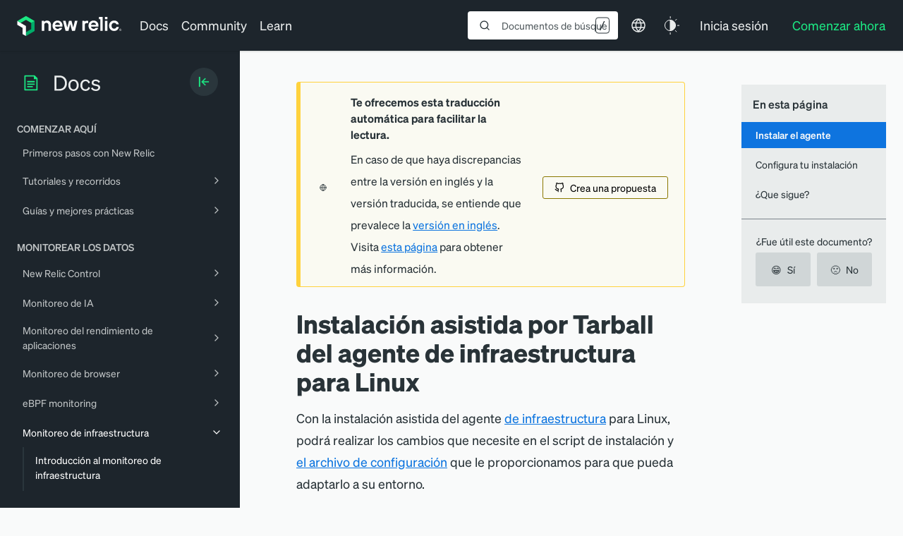

--- FILE ---
content_type: text/html; charset=utf-8
request_url: https://www.google.com/recaptcha/api2/anchor?ar=1&k=6LeGFt8UAAAAANfnpE8si2Z6NnAqYKnPAYgMpStu&co=aHR0cHM6Ly9kb2NzLm5ld3JlbGljLmNvbTo0NDM.&hl=en&v=PoyoqOPhxBO7pBk68S4YbpHZ&size=invisible&anchor-ms=20000&execute-ms=30000&cb=1fkaqvimsh4d
body_size: 48842
content:
<!DOCTYPE HTML><html dir="ltr" lang="en"><head><meta http-equiv="Content-Type" content="text/html; charset=UTF-8">
<meta http-equiv="X-UA-Compatible" content="IE=edge">
<title>reCAPTCHA</title>
<style type="text/css">
/* cyrillic-ext */
@font-face {
  font-family: 'Roboto';
  font-style: normal;
  font-weight: 400;
  font-stretch: 100%;
  src: url(//fonts.gstatic.com/s/roboto/v48/KFO7CnqEu92Fr1ME7kSn66aGLdTylUAMa3GUBHMdazTgWw.woff2) format('woff2');
  unicode-range: U+0460-052F, U+1C80-1C8A, U+20B4, U+2DE0-2DFF, U+A640-A69F, U+FE2E-FE2F;
}
/* cyrillic */
@font-face {
  font-family: 'Roboto';
  font-style: normal;
  font-weight: 400;
  font-stretch: 100%;
  src: url(//fonts.gstatic.com/s/roboto/v48/KFO7CnqEu92Fr1ME7kSn66aGLdTylUAMa3iUBHMdazTgWw.woff2) format('woff2');
  unicode-range: U+0301, U+0400-045F, U+0490-0491, U+04B0-04B1, U+2116;
}
/* greek-ext */
@font-face {
  font-family: 'Roboto';
  font-style: normal;
  font-weight: 400;
  font-stretch: 100%;
  src: url(//fonts.gstatic.com/s/roboto/v48/KFO7CnqEu92Fr1ME7kSn66aGLdTylUAMa3CUBHMdazTgWw.woff2) format('woff2');
  unicode-range: U+1F00-1FFF;
}
/* greek */
@font-face {
  font-family: 'Roboto';
  font-style: normal;
  font-weight: 400;
  font-stretch: 100%;
  src: url(//fonts.gstatic.com/s/roboto/v48/KFO7CnqEu92Fr1ME7kSn66aGLdTylUAMa3-UBHMdazTgWw.woff2) format('woff2');
  unicode-range: U+0370-0377, U+037A-037F, U+0384-038A, U+038C, U+038E-03A1, U+03A3-03FF;
}
/* math */
@font-face {
  font-family: 'Roboto';
  font-style: normal;
  font-weight: 400;
  font-stretch: 100%;
  src: url(//fonts.gstatic.com/s/roboto/v48/KFO7CnqEu92Fr1ME7kSn66aGLdTylUAMawCUBHMdazTgWw.woff2) format('woff2');
  unicode-range: U+0302-0303, U+0305, U+0307-0308, U+0310, U+0312, U+0315, U+031A, U+0326-0327, U+032C, U+032F-0330, U+0332-0333, U+0338, U+033A, U+0346, U+034D, U+0391-03A1, U+03A3-03A9, U+03B1-03C9, U+03D1, U+03D5-03D6, U+03F0-03F1, U+03F4-03F5, U+2016-2017, U+2034-2038, U+203C, U+2040, U+2043, U+2047, U+2050, U+2057, U+205F, U+2070-2071, U+2074-208E, U+2090-209C, U+20D0-20DC, U+20E1, U+20E5-20EF, U+2100-2112, U+2114-2115, U+2117-2121, U+2123-214F, U+2190, U+2192, U+2194-21AE, U+21B0-21E5, U+21F1-21F2, U+21F4-2211, U+2213-2214, U+2216-22FF, U+2308-230B, U+2310, U+2319, U+231C-2321, U+2336-237A, U+237C, U+2395, U+239B-23B7, U+23D0, U+23DC-23E1, U+2474-2475, U+25AF, U+25B3, U+25B7, U+25BD, U+25C1, U+25CA, U+25CC, U+25FB, U+266D-266F, U+27C0-27FF, U+2900-2AFF, U+2B0E-2B11, U+2B30-2B4C, U+2BFE, U+3030, U+FF5B, U+FF5D, U+1D400-1D7FF, U+1EE00-1EEFF;
}
/* symbols */
@font-face {
  font-family: 'Roboto';
  font-style: normal;
  font-weight: 400;
  font-stretch: 100%;
  src: url(//fonts.gstatic.com/s/roboto/v48/KFO7CnqEu92Fr1ME7kSn66aGLdTylUAMaxKUBHMdazTgWw.woff2) format('woff2');
  unicode-range: U+0001-000C, U+000E-001F, U+007F-009F, U+20DD-20E0, U+20E2-20E4, U+2150-218F, U+2190, U+2192, U+2194-2199, U+21AF, U+21E6-21F0, U+21F3, U+2218-2219, U+2299, U+22C4-22C6, U+2300-243F, U+2440-244A, U+2460-24FF, U+25A0-27BF, U+2800-28FF, U+2921-2922, U+2981, U+29BF, U+29EB, U+2B00-2BFF, U+4DC0-4DFF, U+FFF9-FFFB, U+10140-1018E, U+10190-1019C, U+101A0, U+101D0-101FD, U+102E0-102FB, U+10E60-10E7E, U+1D2C0-1D2D3, U+1D2E0-1D37F, U+1F000-1F0FF, U+1F100-1F1AD, U+1F1E6-1F1FF, U+1F30D-1F30F, U+1F315, U+1F31C, U+1F31E, U+1F320-1F32C, U+1F336, U+1F378, U+1F37D, U+1F382, U+1F393-1F39F, U+1F3A7-1F3A8, U+1F3AC-1F3AF, U+1F3C2, U+1F3C4-1F3C6, U+1F3CA-1F3CE, U+1F3D4-1F3E0, U+1F3ED, U+1F3F1-1F3F3, U+1F3F5-1F3F7, U+1F408, U+1F415, U+1F41F, U+1F426, U+1F43F, U+1F441-1F442, U+1F444, U+1F446-1F449, U+1F44C-1F44E, U+1F453, U+1F46A, U+1F47D, U+1F4A3, U+1F4B0, U+1F4B3, U+1F4B9, U+1F4BB, U+1F4BF, U+1F4C8-1F4CB, U+1F4D6, U+1F4DA, U+1F4DF, U+1F4E3-1F4E6, U+1F4EA-1F4ED, U+1F4F7, U+1F4F9-1F4FB, U+1F4FD-1F4FE, U+1F503, U+1F507-1F50B, U+1F50D, U+1F512-1F513, U+1F53E-1F54A, U+1F54F-1F5FA, U+1F610, U+1F650-1F67F, U+1F687, U+1F68D, U+1F691, U+1F694, U+1F698, U+1F6AD, U+1F6B2, U+1F6B9-1F6BA, U+1F6BC, U+1F6C6-1F6CF, U+1F6D3-1F6D7, U+1F6E0-1F6EA, U+1F6F0-1F6F3, U+1F6F7-1F6FC, U+1F700-1F7FF, U+1F800-1F80B, U+1F810-1F847, U+1F850-1F859, U+1F860-1F887, U+1F890-1F8AD, U+1F8B0-1F8BB, U+1F8C0-1F8C1, U+1F900-1F90B, U+1F93B, U+1F946, U+1F984, U+1F996, U+1F9E9, U+1FA00-1FA6F, U+1FA70-1FA7C, U+1FA80-1FA89, U+1FA8F-1FAC6, U+1FACE-1FADC, U+1FADF-1FAE9, U+1FAF0-1FAF8, U+1FB00-1FBFF;
}
/* vietnamese */
@font-face {
  font-family: 'Roboto';
  font-style: normal;
  font-weight: 400;
  font-stretch: 100%;
  src: url(//fonts.gstatic.com/s/roboto/v48/KFO7CnqEu92Fr1ME7kSn66aGLdTylUAMa3OUBHMdazTgWw.woff2) format('woff2');
  unicode-range: U+0102-0103, U+0110-0111, U+0128-0129, U+0168-0169, U+01A0-01A1, U+01AF-01B0, U+0300-0301, U+0303-0304, U+0308-0309, U+0323, U+0329, U+1EA0-1EF9, U+20AB;
}
/* latin-ext */
@font-face {
  font-family: 'Roboto';
  font-style: normal;
  font-weight: 400;
  font-stretch: 100%;
  src: url(//fonts.gstatic.com/s/roboto/v48/KFO7CnqEu92Fr1ME7kSn66aGLdTylUAMa3KUBHMdazTgWw.woff2) format('woff2');
  unicode-range: U+0100-02BA, U+02BD-02C5, U+02C7-02CC, U+02CE-02D7, U+02DD-02FF, U+0304, U+0308, U+0329, U+1D00-1DBF, U+1E00-1E9F, U+1EF2-1EFF, U+2020, U+20A0-20AB, U+20AD-20C0, U+2113, U+2C60-2C7F, U+A720-A7FF;
}
/* latin */
@font-face {
  font-family: 'Roboto';
  font-style: normal;
  font-weight: 400;
  font-stretch: 100%;
  src: url(//fonts.gstatic.com/s/roboto/v48/KFO7CnqEu92Fr1ME7kSn66aGLdTylUAMa3yUBHMdazQ.woff2) format('woff2');
  unicode-range: U+0000-00FF, U+0131, U+0152-0153, U+02BB-02BC, U+02C6, U+02DA, U+02DC, U+0304, U+0308, U+0329, U+2000-206F, U+20AC, U+2122, U+2191, U+2193, U+2212, U+2215, U+FEFF, U+FFFD;
}
/* cyrillic-ext */
@font-face {
  font-family: 'Roboto';
  font-style: normal;
  font-weight: 500;
  font-stretch: 100%;
  src: url(//fonts.gstatic.com/s/roboto/v48/KFO7CnqEu92Fr1ME7kSn66aGLdTylUAMa3GUBHMdazTgWw.woff2) format('woff2');
  unicode-range: U+0460-052F, U+1C80-1C8A, U+20B4, U+2DE0-2DFF, U+A640-A69F, U+FE2E-FE2F;
}
/* cyrillic */
@font-face {
  font-family: 'Roboto';
  font-style: normal;
  font-weight: 500;
  font-stretch: 100%;
  src: url(//fonts.gstatic.com/s/roboto/v48/KFO7CnqEu92Fr1ME7kSn66aGLdTylUAMa3iUBHMdazTgWw.woff2) format('woff2');
  unicode-range: U+0301, U+0400-045F, U+0490-0491, U+04B0-04B1, U+2116;
}
/* greek-ext */
@font-face {
  font-family: 'Roboto';
  font-style: normal;
  font-weight: 500;
  font-stretch: 100%;
  src: url(//fonts.gstatic.com/s/roboto/v48/KFO7CnqEu92Fr1ME7kSn66aGLdTylUAMa3CUBHMdazTgWw.woff2) format('woff2');
  unicode-range: U+1F00-1FFF;
}
/* greek */
@font-face {
  font-family: 'Roboto';
  font-style: normal;
  font-weight: 500;
  font-stretch: 100%;
  src: url(//fonts.gstatic.com/s/roboto/v48/KFO7CnqEu92Fr1ME7kSn66aGLdTylUAMa3-UBHMdazTgWw.woff2) format('woff2');
  unicode-range: U+0370-0377, U+037A-037F, U+0384-038A, U+038C, U+038E-03A1, U+03A3-03FF;
}
/* math */
@font-face {
  font-family: 'Roboto';
  font-style: normal;
  font-weight: 500;
  font-stretch: 100%;
  src: url(//fonts.gstatic.com/s/roboto/v48/KFO7CnqEu92Fr1ME7kSn66aGLdTylUAMawCUBHMdazTgWw.woff2) format('woff2');
  unicode-range: U+0302-0303, U+0305, U+0307-0308, U+0310, U+0312, U+0315, U+031A, U+0326-0327, U+032C, U+032F-0330, U+0332-0333, U+0338, U+033A, U+0346, U+034D, U+0391-03A1, U+03A3-03A9, U+03B1-03C9, U+03D1, U+03D5-03D6, U+03F0-03F1, U+03F4-03F5, U+2016-2017, U+2034-2038, U+203C, U+2040, U+2043, U+2047, U+2050, U+2057, U+205F, U+2070-2071, U+2074-208E, U+2090-209C, U+20D0-20DC, U+20E1, U+20E5-20EF, U+2100-2112, U+2114-2115, U+2117-2121, U+2123-214F, U+2190, U+2192, U+2194-21AE, U+21B0-21E5, U+21F1-21F2, U+21F4-2211, U+2213-2214, U+2216-22FF, U+2308-230B, U+2310, U+2319, U+231C-2321, U+2336-237A, U+237C, U+2395, U+239B-23B7, U+23D0, U+23DC-23E1, U+2474-2475, U+25AF, U+25B3, U+25B7, U+25BD, U+25C1, U+25CA, U+25CC, U+25FB, U+266D-266F, U+27C0-27FF, U+2900-2AFF, U+2B0E-2B11, U+2B30-2B4C, U+2BFE, U+3030, U+FF5B, U+FF5D, U+1D400-1D7FF, U+1EE00-1EEFF;
}
/* symbols */
@font-face {
  font-family: 'Roboto';
  font-style: normal;
  font-weight: 500;
  font-stretch: 100%;
  src: url(//fonts.gstatic.com/s/roboto/v48/KFO7CnqEu92Fr1ME7kSn66aGLdTylUAMaxKUBHMdazTgWw.woff2) format('woff2');
  unicode-range: U+0001-000C, U+000E-001F, U+007F-009F, U+20DD-20E0, U+20E2-20E4, U+2150-218F, U+2190, U+2192, U+2194-2199, U+21AF, U+21E6-21F0, U+21F3, U+2218-2219, U+2299, U+22C4-22C6, U+2300-243F, U+2440-244A, U+2460-24FF, U+25A0-27BF, U+2800-28FF, U+2921-2922, U+2981, U+29BF, U+29EB, U+2B00-2BFF, U+4DC0-4DFF, U+FFF9-FFFB, U+10140-1018E, U+10190-1019C, U+101A0, U+101D0-101FD, U+102E0-102FB, U+10E60-10E7E, U+1D2C0-1D2D3, U+1D2E0-1D37F, U+1F000-1F0FF, U+1F100-1F1AD, U+1F1E6-1F1FF, U+1F30D-1F30F, U+1F315, U+1F31C, U+1F31E, U+1F320-1F32C, U+1F336, U+1F378, U+1F37D, U+1F382, U+1F393-1F39F, U+1F3A7-1F3A8, U+1F3AC-1F3AF, U+1F3C2, U+1F3C4-1F3C6, U+1F3CA-1F3CE, U+1F3D4-1F3E0, U+1F3ED, U+1F3F1-1F3F3, U+1F3F5-1F3F7, U+1F408, U+1F415, U+1F41F, U+1F426, U+1F43F, U+1F441-1F442, U+1F444, U+1F446-1F449, U+1F44C-1F44E, U+1F453, U+1F46A, U+1F47D, U+1F4A3, U+1F4B0, U+1F4B3, U+1F4B9, U+1F4BB, U+1F4BF, U+1F4C8-1F4CB, U+1F4D6, U+1F4DA, U+1F4DF, U+1F4E3-1F4E6, U+1F4EA-1F4ED, U+1F4F7, U+1F4F9-1F4FB, U+1F4FD-1F4FE, U+1F503, U+1F507-1F50B, U+1F50D, U+1F512-1F513, U+1F53E-1F54A, U+1F54F-1F5FA, U+1F610, U+1F650-1F67F, U+1F687, U+1F68D, U+1F691, U+1F694, U+1F698, U+1F6AD, U+1F6B2, U+1F6B9-1F6BA, U+1F6BC, U+1F6C6-1F6CF, U+1F6D3-1F6D7, U+1F6E0-1F6EA, U+1F6F0-1F6F3, U+1F6F7-1F6FC, U+1F700-1F7FF, U+1F800-1F80B, U+1F810-1F847, U+1F850-1F859, U+1F860-1F887, U+1F890-1F8AD, U+1F8B0-1F8BB, U+1F8C0-1F8C1, U+1F900-1F90B, U+1F93B, U+1F946, U+1F984, U+1F996, U+1F9E9, U+1FA00-1FA6F, U+1FA70-1FA7C, U+1FA80-1FA89, U+1FA8F-1FAC6, U+1FACE-1FADC, U+1FADF-1FAE9, U+1FAF0-1FAF8, U+1FB00-1FBFF;
}
/* vietnamese */
@font-face {
  font-family: 'Roboto';
  font-style: normal;
  font-weight: 500;
  font-stretch: 100%;
  src: url(//fonts.gstatic.com/s/roboto/v48/KFO7CnqEu92Fr1ME7kSn66aGLdTylUAMa3OUBHMdazTgWw.woff2) format('woff2');
  unicode-range: U+0102-0103, U+0110-0111, U+0128-0129, U+0168-0169, U+01A0-01A1, U+01AF-01B0, U+0300-0301, U+0303-0304, U+0308-0309, U+0323, U+0329, U+1EA0-1EF9, U+20AB;
}
/* latin-ext */
@font-face {
  font-family: 'Roboto';
  font-style: normal;
  font-weight: 500;
  font-stretch: 100%;
  src: url(//fonts.gstatic.com/s/roboto/v48/KFO7CnqEu92Fr1ME7kSn66aGLdTylUAMa3KUBHMdazTgWw.woff2) format('woff2');
  unicode-range: U+0100-02BA, U+02BD-02C5, U+02C7-02CC, U+02CE-02D7, U+02DD-02FF, U+0304, U+0308, U+0329, U+1D00-1DBF, U+1E00-1E9F, U+1EF2-1EFF, U+2020, U+20A0-20AB, U+20AD-20C0, U+2113, U+2C60-2C7F, U+A720-A7FF;
}
/* latin */
@font-face {
  font-family: 'Roboto';
  font-style: normal;
  font-weight: 500;
  font-stretch: 100%;
  src: url(//fonts.gstatic.com/s/roboto/v48/KFO7CnqEu92Fr1ME7kSn66aGLdTylUAMa3yUBHMdazQ.woff2) format('woff2');
  unicode-range: U+0000-00FF, U+0131, U+0152-0153, U+02BB-02BC, U+02C6, U+02DA, U+02DC, U+0304, U+0308, U+0329, U+2000-206F, U+20AC, U+2122, U+2191, U+2193, U+2212, U+2215, U+FEFF, U+FFFD;
}
/* cyrillic-ext */
@font-face {
  font-family: 'Roboto';
  font-style: normal;
  font-weight: 900;
  font-stretch: 100%;
  src: url(//fonts.gstatic.com/s/roboto/v48/KFO7CnqEu92Fr1ME7kSn66aGLdTylUAMa3GUBHMdazTgWw.woff2) format('woff2');
  unicode-range: U+0460-052F, U+1C80-1C8A, U+20B4, U+2DE0-2DFF, U+A640-A69F, U+FE2E-FE2F;
}
/* cyrillic */
@font-face {
  font-family: 'Roboto';
  font-style: normal;
  font-weight: 900;
  font-stretch: 100%;
  src: url(//fonts.gstatic.com/s/roboto/v48/KFO7CnqEu92Fr1ME7kSn66aGLdTylUAMa3iUBHMdazTgWw.woff2) format('woff2');
  unicode-range: U+0301, U+0400-045F, U+0490-0491, U+04B0-04B1, U+2116;
}
/* greek-ext */
@font-face {
  font-family: 'Roboto';
  font-style: normal;
  font-weight: 900;
  font-stretch: 100%;
  src: url(//fonts.gstatic.com/s/roboto/v48/KFO7CnqEu92Fr1ME7kSn66aGLdTylUAMa3CUBHMdazTgWw.woff2) format('woff2');
  unicode-range: U+1F00-1FFF;
}
/* greek */
@font-face {
  font-family: 'Roboto';
  font-style: normal;
  font-weight: 900;
  font-stretch: 100%;
  src: url(//fonts.gstatic.com/s/roboto/v48/KFO7CnqEu92Fr1ME7kSn66aGLdTylUAMa3-UBHMdazTgWw.woff2) format('woff2');
  unicode-range: U+0370-0377, U+037A-037F, U+0384-038A, U+038C, U+038E-03A1, U+03A3-03FF;
}
/* math */
@font-face {
  font-family: 'Roboto';
  font-style: normal;
  font-weight: 900;
  font-stretch: 100%;
  src: url(//fonts.gstatic.com/s/roboto/v48/KFO7CnqEu92Fr1ME7kSn66aGLdTylUAMawCUBHMdazTgWw.woff2) format('woff2');
  unicode-range: U+0302-0303, U+0305, U+0307-0308, U+0310, U+0312, U+0315, U+031A, U+0326-0327, U+032C, U+032F-0330, U+0332-0333, U+0338, U+033A, U+0346, U+034D, U+0391-03A1, U+03A3-03A9, U+03B1-03C9, U+03D1, U+03D5-03D6, U+03F0-03F1, U+03F4-03F5, U+2016-2017, U+2034-2038, U+203C, U+2040, U+2043, U+2047, U+2050, U+2057, U+205F, U+2070-2071, U+2074-208E, U+2090-209C, U+20D0-20DC, U+20E1, U+20E5-20EF, U+2100-2112, U+2114-2115, U+2117-2121, U+2123-214F, U+2190, U+2192, U+2194-21AE, U+21B0-21E5, U+21F1-21F2, U+21F4-2211, U+2213-2214, U+2216-22FF, U+2308-230B, U+2310, U+2319, U+231C-2321, U+2336-237A, U+237C, U+2395, U+239B-23B7, U+23D0, U+23DC-23E1, U+2474-2475, U+25AF, U+25B3, U+25B7, U+25BD, U+25C1, U+25CA, U+25CC, U+25FB, U+266D-266F, U+27C0-27FF, U+2900-2AFF, U+2B0E-2B11, U+2B30-2B4C, U+2BFE, U+3030, U+FF5B, U+FF5D, U+1D400-1D7FF, U+1EE00-1EEFF;
}
/* symbols */
@font-face {
  font-family: 'Roboto';
  font-style: normal;
  font-weight: 900;
  font-stretch: 100%;
  src: url(//fonts.gstatic.com/s/roboto/v48/KFO7CnqEu92Fr1ME7kSn66aGLdTylUAMaxKUBHMdazTgWw.woff2) format('woff2');
  unicode-range: U+0001-000C, U+000E-001F, U+007F-009F, U+20DD-20E0, U+20E2-20E4, U+2150-218F, U+2190, U+2192, U+2194-2199, U+21AF, U+21E6-21F0, U+21F3, U+2218-2219, U+2299, U+22C4-22C6, U+2300-243F, U+2440-244A, U+2460-24FF, U+25A0-27BF, U+2800-28FF, U+2921-2922, U+2981, U+29BF, U+29EB, U+2B00-2BFF, U+4DC0-4DFF, U+FFF9-FFFB, U+10140-1018E, U+10190-1019C, U+101A0, U+101D0-101FD, U+102E0-102FB, U+10E60-10E7E, U+1D2C0-1D2D3, U+1D2E0-1D37F, U+1F000-1F0FF, U+1F100-1F1AD, U+1F1E6-1F1FF, U+1F30D-1F30F, U+1F315, U+1F31C, U+1F31E, U+1F320-1F32C, U+1F336, U+1F378, U+1F37D, U+1F382, U+1F393-1F39F, U+1F3A7-1F3A8, U+1F3AC-1F3AF, U+1F3C2, U+1F3C4-1F3C6, U+1F3CA-1F3CE, U+1F3D4-1F3E0, U+1F3ED, U+1F3F1-1F3F3, U+1F3F5-1F3F7, U+1F408, U+1F415, U+1F41F, U+1F426, U+1F43F, U+1F441-1F442, U+1F444, U+1F446-1F449, U+1F44C-1F44E, U+1F453, U+1F46A, U+1F47D, U+1F4A3, U+1F4B0, U+1F4B3, U+1F4B9, U+1F4BB, U+1F4BF, U+1F4C8-1F4CB, U+1F4D6, U+1F4DA, U+1F4DF, U+1F4E3-1F4E6, U+1F4EA-1F4ED, U+1F4F7, U+1F4F9-1F4FB, U+1F4FD-1F4FE, U+1F503, U+1F507-1F50B, U+1F50D, U+1F512-1F513, U+1F53E-1F54A, U+1F54F-1F5FA, U+1F610, U+1F650-1F67F, U+1F687, U+1F68D, U+1F691, U+1F694, U+1F698, U+1F6AD, U+1F6B2, U+1F6B9-1F6BA, U+1F6BC, U+1F6C6-1F6CF, U+1F6D3-1F6D7, U+1F6E0-1F6EA, U+1F6F0-1F6F3, U+1F6F7-1F6FC, U+1F700-1F7FF, U+1F800-1F80B, U+1F810-1F847, U+1F850-1F859, U+1F860-1F887, U+1F890-1F8AD, U+1F8B0-1F8BB, U+1F8C0-1F8C1, U+1F900-1F90B, U+1F93B, U+1F946, U+1F984, U+1F996, U+1F9E9, U+1FA00-1FA6F, U+1FA70-1FA7C, U+1FA80-1FA89, U+1FA8F-1FAC6, U+1FACE-1FADC, U+1FADF-1FAE9, U+1FAF0-1FAF8, U+1FB00-1FBFF;
}
/* vietnamese */
@font-face {
  font-family: 'Roboto';
  font-style: normal;
  font-weight: 900;
  font-stretch: 100%;
  src: url(//fonts.gstatic.com/s/roboto/v48/KFO7CnqEu92Fr1ME7kSn66aGLdTylUAMa3OUBHMdazTgWw.woff2) format('woff2');
  unicode-range: U+0102-0103, U+0110-0111, U+0128-0129, U+0168-0169, U+01A0-01A1, U+01AF-01B0, U+0300-0301, U+0303-0304, U+0308-0309, U+0323, U+0329, U+1EA0-1EF9, U+20AB;
}
/* latin-ext */
@font-face {
  font-family: 'Roboto';
  font-style: normal;
  font-weight: 900;
  font-stretch: 100%;
  src: url(//fonts.gstatic.com/s/roboto/v48/KFO7CnqEu92Fr1ME7kSn66aGLdTylUAMa3KUBHMdazTgWw.woff2) format('woff2');
  unicode-range: U+0100-02BA, U+02BD-02C5, U+02C7-02CC, U+02CE-02D7, U+02DD-02FF, U+0304, U+0308, U+0329, U+1D00-1DBF, U+1E00-1E9F, U+1EF2-1EFF, U+2020, U+20A0-20AB, U+20AD-20C0, U+2113, U+2C60-2C7F, U+A720-A7FF;
}
/* latin */
@font-face {
  font-family: 'Roboto';
  font-style: normal;
  font-weight: 900;
  font-stretch: 100%;
  src: url(//fonts.gstatic.com/s/roboto/v48/KFO7CnqEu92Fr1ME7kSn66aGLdTylUAMa3yUBHMdazQ.woff2) format('woff2');
  unicode-range: U+0000-00FF, U+0131, U+0152-0153, U+02BB-02BC, U+02C6, U+02DA, U+02DC, U+0304, U+0308, U+0329, U+2000-206F, U+20AC, U+2122, U+2191, U+2193, U+2212, U+2215, U+FEFF, U+FFFD;
}

</style>
<link rel="stylesheet" type="text/css" href="https://www.gstatic.com/recaptcha/releases/PoyoqOPhxBO7pBk68S4YbpHZ/styles__ltr.css">
<script nonce="LY89x-xjeb1elIUYSkEaYw" type="text/javascript">window['__recaptcha_api'] = 'https://www.google.com/recaptcha/api2/';</script>
<script type="text/javascript" src="https://www.gstatic.com/recaptcha/releases/PoyoqOPhxBO7pBk68S4YbpHZ/recaptcha__en.js" nonce="LY89x-xjeb1elIUYSkEaYw">
      
    </script></head>
<body><div id="rc-anchor-alert" class="rc-anchor-alert"></div>
<input type="hidden" id="recaptcha-token" value="[base64]">
<script type="text/javascript" nonce="LY89x-xjeb1elIUYSkEaYw">
      recaptcha.anchor.Main.init("[\x22ainput\x22,[\x22bgdata\x22,\x22\x22,\[base64]/[base64]/[base64]/KE4oMTI0LHYsdi5HKSxMWihsLHYpKTpOKDEyNCx2LGwpLFYpLHYpLFQpKSxGKDE3MSx2KX0scjc9ZnVuY3Rpb24obCl7cmV0dXJuIGx9LEM9ZnVuY3Rpb24obCxWLHYpe04odixsLFYpLFZbYWtdPTI3OTZ9LG49ZnVuY3Rpb24obCxWKXtWLlg9KChWLlg/[base64]/[base64]/[base64]/[base64]/[base64]/[base64]/[base64]/[base64]/[base64]/[base64]/[base64]\\u003d\x22,\[base64]\x22,\x22ScKfEsOSw7ckDcKSfMOzwq9VwqA3biRvYlcoRsK0wpPDmwnCkWIwNF/Dp8KPwq7DosOzwr7DrsKMMS0Cw58hCcO4MlnDj8KSw6tSw43Cm8O3EMOBwoLCqmYRwp3CucOxw6lsHAxlwqzDm8KidzhJXGTDmsOMwo7DgylFLcK/wpPDncO4wrjCjsKELwjDuWbDrsOTI8OYw7hsQnE6YRPDpVpxwoDDlWpwUMOtwozCicOhajsRwpUcwp/DtSvDjHcJwrQXXsOIEBFhw4DDtGTCjRNgR3jCkzR/TcKiA8OZwoLDlUECwrl6e8O1w7LDg8KaFcKpw77DqcKdw69Lw7QJV8KkwpHDuMKcFyNde8OxScO8I8OzwrB2RXlvwpciw5kVYDgMPCrDqktENcKbZHkXY00qw4BDK8Kow5DCgcOODiMQw51tJMK9FMO4wos9ZmTCjnU5W8K1ZD3DjcOoCMODwqxxO8Kkw6bDhCIQw4g/w6JsSMKeIwDCuMOEB8KtwrfDicOQwqgFfX/[base64]/CnCzCkMOywr7Do8OnQXpswqHDh8KpYUDCvsOjw7lpw7tSdcKHFcOMK8KRwotOT8OCw6Jow5HDj39NAg16EcOvw6BuLsOaehI8O3k1TMKhTMO9wrESw402wpNbc8OsKMKAAcOsS0/ClhdZw4Zmw7/CrMKecz5XeMKDwoQoJXjDkm7Cqh/[base64]/DmsOIcz5MEcKKw6cUwqACLzFtwrU/[base64]/w6ZFwqfDr1TDm8OUOsOUc3ZtwrdLw58wcDUqwoRJw47CqgcYw7hwR8OhwrDDp8OBwpZEScOEbVRRwoNycsO4w7bDoxrDnlglHClkwqU/w6nDlsK/w6TDgcKow5fDosKnUcOtwpLDkGUNE8KRScK1wpVaw7DDjsOwLW7Dm8OnKxXCmMOlS8OGKiNYw6XCsQDDq0/DosKSwqjDp8OgVCFnBsOLwrk7dmt0wo/[base64]/w4fDvsOlMcOBw6FFH8OsRRvDsBc7w5V7Y8OoR8Kzbkgcw647O8KvIVfDj8KJIg/DkcK4F8OgW3XCslBwGwLClBvCqHxdA8OoL2N/woDDiBvCvcK4wqU4w7Y+wpTDmMOiwptFfmTCu8OUwpTDjDDDucKpccOcw63Dkx/[base64]/bXvDkXhlwpB1U8OSZMOSZ1pMecOOw4/Cpkh+VsK8dsOtQ8Onw4sZw7l7w5jCjFwEwrFYwqHDlwnCmcOkE1DCpScdw7LCo8Ozw7dtw49Ww7hJAcKiwrhlw6bDpXDDvWoVWR1pwojChcKMdsOUScO1cMO+w5PChVXCpl/CrsKnWHUmY3nDk2dJG8OzLg9IKsKnGcKAe2M/[base64]/Dk3vDnkViwqYsw70mw6MPH3lxJUclOcO8MsKAwrcyw6jDtwxQKT59w4LCtMOka8O4WFJawqXDssKEw4XDl8O9wpwhw5vDk8O3F8Kkw43CgMObQjMOw6/CjFfCuDPClU7CuRXCmXXChi00X2Q6wolHwpzDtGFkwqLCv8KvwrHDg8OBwpMhwp0PHMK6wrxeIl0hw7N7OcOrwqxtw7EeGFgPw4shXQXCvcODGypPwoXDlHPDocOYwqnCqcKtwrrDp8O8QsK0YcK0wqctHhhHHg/CksKXfcOsQMKsK8KLwrLDmUbCjyvDl3IGb1VBGcK4XAjCsg3Dh1nDucOwA8OmBsONwpwTDFDDkMK+w6zDucKDQcKTwoRUw6zCmRvDoDFcPmJlwpfDrcOVw6jCl8KEwrQ+w4pUEMOTOkbCpsOww4IWwrLCn0TCrHQXw5PDlFBvWMKYwq/Ctm9Xw4RNGMKjwox1KigoSCNrdsOmPlQYfcOdwpMhZXM4w6FXwpHDvcKgZ8OJw47DtTzCgsKYFcO/wrwVcsOSw5NEwo8vXsOHY8ORbmHCpjbDjX3DjsKOZsKCw7sHdsOuwrQGQcK6OMOVRCTDisKdAj/Ch3DDlsKcRTHCoSFtwolawo3Cn8KMHifDusKfwpp4w5DCp1/DhhnCusKiJi09csK5ccOswpDDpsKNVMOHdS1hLyYWwrTCgm3Cg8K5wo7CtMOiCsK+CQTDiCB6wrzCoMKfwqrDh8OwHDXCngY4wpPCqMKfw59dVgTCtCAAw4dhwpXDkiRYPsOBYiLDtMKOwp5yVhI0QcKLwpIHw7/[base64]/w59vCsKaMMKGwoFHw68kVcO5wqd0w4MuNRXCohQXwr4kcWDClwhMOQPCsx3Cn1NXwqoEw5DDvkFpcMOMcMK9MjLCusOpworCg2VDwpfDicOMM8O2J8KieEEywonDssKkP8Kfw4Q9wrsTwqXDqxvCjBI/fnkVSMOMw5MvLsOlw5DCgMKfw7UYGzFxwpHDkinCosKESH9OJ1HDpzLDs1l6aV4vwqDCpUUGJ8OSQcKwKivCisOSw6nDqRzDtsOCL1PDhcKjwpBZw7AQehZcTHbDj8O2FcOsaGRVNcOEw4NKwozDnh/Dj0UXwo7CpcOdKsKVEWbDogRew6FSwrrDrsKlcmLDvV5YC8OewrfDr8OaQsO4w5/CplDDj0wWUsKCcwpbZsK6a8KXwrsDw6oNwpPCqsKpw6PDhFc8w5vCvghgS8OtwoE4EsO9GkE2YsKRw7XDocORw7nColfCtcKpwoLDmVrDnH/Drk7DgcKWf1PDuQHDjDzCqyI8wqtQwqk1wrXCjRBEwpbCs0sMwqrDlQXDkFLCnjjCp8KHw6xxwrvCscONTk/CqE7DsEJMB0fDucODwpTCsMO6BMKPwqlkw4XCnDV0w6/CtkgAR8KAw4fDn8K8O8KawoQTwo3Dk8OhGcKYwrPCuCjCgsORIGF2AA5Vw6LCuBrCqsKawrt3wpLClsK/w6DCisKQw5VyIhY9wpAtwpl9GR0nQMKiNnvCnRFkccOewqFJw61VwofCvwzCm8KUBXXDgsKmwpVgw4MKDsOlwqfCo2NgCsKRwp9GbHrCjzV4w5rDoDvDpcKtPMKjG8KpMsOGw4wcwo3CoMOuJ8OJwr7CscOKCUoGwp4rwqPDqsO3c8Obwp1DworDncKKwpsiZl/Ck8KSSMOyCcOVW2BTwqZEdXAzwo3DmMK/wqB8R8K6X8OlJMKww6HDmHfCkiREw53Ds8Kuw5LDsSDCiEgCw40KZ2fCpwh6bcOrw616wr/Dt8KRfggyGsOoWsOtw5DDtMKlw5DCo8OUMT/CjsODGsOUw5rDvAzDu8KfO2sJwqQOwrXCusK7wroOUMK6ZQ7DosKDw6bCkUbDnMO0f8Ogwr5/FkYfBw4rBRZkw6XDpcO2BAluw4XDsm0wwrg1FcK2w47CusOdw43Cqlg0RAg3UgpXKEpXw53DnDkTMcKow4RPw5LDqxVYfcKLFMORc8OEwqzCksOzBWEeciHDnWkHHcO/[base64]/CswwOCsOQPE8VcF4cw6AqMAUGUcOxw4cMbF5YfnHDocKiw7fCusKGw6RbfA0Qw5TCnD3CuxTDhMOTw74cGMOmBEV6w5pCGMKGwpoINMOLw78Ew6rDh3zCksOCE8O2XcKzGMKUO8K/[base64]/[base64]/CoMOGw5sIN8Okwoc5V2Afw5jCosOhw73DisObCMKRw5B0DcK4w7zCnzTCj8KzTsODw5AswrrClCQ8MhDDj8KES2pDLMOmOhd0IjvDphzDi8Ofw5rDqgkUJjwrFAHCkcOFYsKPZS0+wqAONcO0w7BgEMOHQ8OvwoEcJ3p4wqbDhcOBQG/DtcKZw5Zww6/DucK2w4LCo0jDosKwwpVDKMKffXrCr8Oqw6nDpjBYMsOpw7R3woPDszEfw7DCvcKzwo7DpsKQw55cw6fCicOewqlAKzVtBmsQbgLCrRRFPFAfWQQiwrA/[base64]/OMKtXMOkLMOkZHzDojrDoMKcMXTDosKLElR9fsK+KzBnQcOtEw/CvcKvw686woPClMKpwpUUwrQuwqnDiGLDq0jDtcKGMsKKBw3DjMKwVF7DssKfNMOFw44dw5dle0BLw6pmGwfCgcKmw5TDhQAYwo5lMcKUJcOpasKYw4o7VVp/w7nCl8KHHMK+w7rDscOeYVVzP8KNw7fCssKSw7DCncO7FkfCk8Okw77CrU3DvR/DogU9fw/[base64]/[base64]/CrlQlw6TCk3TDqcK9w4Q9IcKLwqxgTcO0CjXDmzVSwrVXw6czwoHCvTDDqsKfDXnDqz7DjyvDognCrx1Rwp5qd27CjVrDukoRIMKhw7nDlsKmUF7DmkokwqXDusOswrR6ESvDq8KmasKvOMOEwoFOMj7CtcKlRA7DhMKIWExJdsKuw53CnAvDiMKow63CoA/CtjY4wojDoMKsRMK/[base64]/Du8Orw77Ctj9aw4vCu8OBA8KHwqHChcKKw60SZhwfI8OlRMOYAi1Sw5cADcOJw7LDky8LWhrCicK6w7NeMMKfIW3Dp8KlTxlewowow7XCkVvDlXVONUnCgsKKMsOZw4YORldcOV19UsK6w4YIGsObacOaTiRiw6PDjsKewqgdAW/CsxXCksKgNyNcZcK/ET3Co0TCt09aZBMWw7LCocKAwq3CvW7Cp8OgwpwMfsK5wrjClxvCgcKrQ8Oaw5k6BsOAw6zDk3rCo0LCscK8wqzCsRDDrMKqYMOtw6nCjk1sFsKywqtqTMOMQx8yHsK+w6R6w6FmwrzDtiZbwqLDgitdLVh4cMKBAXUWBnbDlWR+aVVqAiE2ZBvChm/DuRfCsW3DqMO6aUXDrQHCtC5jw63Cm1oHwr8Rwp/DlmvDhgxAWHvDvHYNwovDnkfDhsObcHjDmmlDwpZ/[base64]/[base64]/DnsOWIMOfLhEGw7hJw7dgw7XCosKGw7xfOcOtbhEZCsO7w6Afw5YnbCtXw6k9eMOyw5gJwpjClsKuw6Fuw5fCscOseMOjdcKwTcKGwo7DksOswpIVUT47dnQ1GsK5w4DDm8Ksw5fDusOXw4sdwq8PATYbfQ/DjwJTw4lxOMOPw4bDmjPCnsOBAzrCj8Kjw6zCjsKaOcKMw67Dj8Opwq7Cj3DCtz8wwqvCqMKLwqB5w5Aew4zCmcKEw78Sb8KuHsO2Z8KGwpbDvEM8GVtFw6nDvxc+wo/DqsOow7diK8Oiw6Nfw5fCjMKawrNgwoMLHSxaecKJw6ZNwodTX1vDtcKoIBUcw7YWLWrCtMOBwoNDJMOcwqjDui9kwqNgw5PDlUvDoEc+wp7DpRpoCBhvGUJxYMKXwqIqwr0te8OWwqY3wp1kUQ3DmMKAw7dfw5BYE8O7w5/[base64]/DqcKWEFDDhgxYE8OiecKbwrnCjRZRbsOxLsOzwqJjcsO6WDIlcCLCqSJUwqjDu8Kkwrc+wohBZwdbKGLDhQrDt8KTw50KYG5DwprDrT3Dr35wNhMNfMKswotWFExWGsOhwrTCn8Oje8O7w5pyAhhbD8O1wqYgJsKwwqvDq8OWI8OHFgJGwq/DsFnDgMOOMgbCg8OWXUIuw77DnGHDiG/DllcWwrVWwoY6w49kwofCpQbDogDDjAt/w7oYwrsvw5PDh8OIwqbChcOhR1HDlcOOQXInw4tRwqBJwqd6w4k3E11aw7fDjMOjw7/CucKZwoQnWhF1wqh/c1XCosOawqvCqsOTwr4Lw4EeN3ZSFgVYSX5Zw6dgworCo8K2wqjCuyDDvsOrw4HDi1M+wo9Ow7Qtw4jDuADCnMKvw6jCuMK3wr3CtAM5E8K3VsKBw78JeMKkwrPDjsOzIMOtZMK4wqrCpVsWw7N0w5HDgMKdDsOBPH/[base64]/ZFHDmMKCIMKdNcOdwrjDvzAOdAV/wpLDgcKAwrZDw6zDsm/Csw7DpkQfwqjDq3LDmhjCpWoPw44yB1law6rDqjnCpMKpw7rCgTTDlMOoEMOiEMKcw6oGO0tbw6UrwpIdTg7DkC/CknfDtjvCsmrCisOrJMKWw6tsw43Dm1jDiMOmwoB8wo7DrsO3DXxKF8OUMcKdwpEIwq8Xwoc/E0vDkT3DtMOWeCDCosO9f2Vsw6ZgcMKtwrN0wpQ/WlY0wpvDhhzDnSbDu8OHPsODGiLDvBp6RsKmw5/DkMOJwpLCuCtxFQHDpjHCs8Olw5HCkAjCrTvCrsKzSCTDnnPDkkTDjh/[base64]/[base64]/wpUxw6XDvsO9YsOMw7tvwoU4fiLDj8O0w408VSZQwp1dFxfCtiPDugjCmgtnw5ooCsKNwpXDvBZDwqZqLGbDpQ/CscKaNxNWw4ULd8KPwoIVasKdw4I4HkzCo2TDkQRbwpHDk8K9w6UMw5NybSvDlsOGw4HDnyYawq/DiQbDscOveXlywplXCMOTw4lVAcOUdMO0esO7wq7CusKkwrBTLcKOw7cGLBvCjjoCO23DjxRIZsKhBcORPwcZw711wq7Cv8O0a8O5wovDk8OgHMONXcO1QsO/w7PCi3XCpkBeGQ0Twr3CscKdE8K/w7rCh8KhFno/[base64]/[base64]/[base64]/w4TCowcQwpcIUB5yRW3CtsKcw5zChMKLw7orPC/CsiZVwo5ZDsKSdMKNwpzCjzpVciDCsFbDt3EMw4Yyw6PCqSJ2bUViNcKIwohFw415wqoNw7TDpR3CmgjCgsKfwpfDuAs5d8KTwo7DsTIgbMOGw6jDhcK/w47DgWnCk3ZcScOFC8OzEcKUwp3Du8KGFgtUwqHClMOtVjkuLcKHDnbCqEAjw5lFeWI1KcOFVx7Dr2nDiMK1LcO9Y1XCk1h+NMOuYMKMwo/Dr3pWbsOpwr3Cq8KlwqfCijVCw6V4GsO+w6s0D0/[base64]/DhcKdGWrDomTDqcKEZMKSQcKsw4AcRcOwDcO3aGvDhg9DM8OuwqLCkjA4wpHDpsOaWsKdfMK7N1pzw5Zww6Ncwo0rKDIjWXbCvzbCsMOVCAs9w7PCq8KqwozDgRByw6w7wpTDiDzCizwTwrnCisOrMMOLAsO7w5RGAcKVwrkzwrnDscKgRiFEJsOSNsOhw6/CkGNlw50/w63DrGTChnY2CcKhw75iwqQoJAXDo8K7cBnCpnoDdcKzN33DoXrCqnrDhShpO8KMG8Khw57DkMKBw67CusKGfcKDw57CskLDoGTDhwtCwrx7w6s5wpprO8Kvw4zDlMOtAsK3wqfDmy3Dj8KoL8OCwpDCusKuw6LCr8Kyw595w44Hw6R/fQrCklbDomlPc8KlS8KKQ8KXw6DDhiZAw6pwQiTCpyItw7EoJl3DjsKqwqrDh8K8w4/Dmyd7w4vCs8OpAcOPw514w5IzKcKRw71dA8OwwqXDiVjCncKUw6rCgCUyOsKMw50fYj3DoMODUXLDgMKMQ0BTTHnDjUPDqxdsw5RfKsOYe8OEwqHCnMOyAUXDisOYwoPDncKlw4Jxw7wHXcKUwpLDhsKrw4jDhFHCmMKCJSdETm/Dv8OGwr87NAsWwrrDmEp3RsKmw5AQQ8KKQUjCoijCkmbDkmoNCjHDksKywrBQJsO2ORjCmsKRV1hrwpbDtcKmwq7DnWHDnVFNw48yKsKAO8OPEwQTwoXCpj7Dh8OddXHDqW99wprDvMK/w5A5J8OsKEPClsKwXzfCm0FRdMKkC8KmworDpcK9YcKlM8OLC2V0wqbDi8KXwpzDt8KwACfDocKmw79xJMKmw6fDqMKpw4IPPyPCt8K5OiYEUQrDvMOAw6bCqcKoBGYpacOtOcO1wpknwqU4ejvDj8OrwrVMwrbClHvDkk3DoMKMQMKSaQUjJsOnwp0/wpjCgzfDscOvI8O1YTvDtMKUYMKGw5weXBMwVlwyRsOXT2/CscOIN8OSw6DDscOKCMOUw6dBwqXCgMKew6s1w5cvO8ODKy9Iw6xCR8OxwrJDwpsxwovDj8KbwrXDiADCgcKHdsKQK2tdUF9vZsOIWsO/[base64]/w7TDgW9Kw7XDmnPDpcKcAH7Dqw5vaXJrw47CtW/Dk8OkwobCiT1pwo95wohswpM7L3LDnijCnMKhw53Dn8OyRsKCbztufGjCmcKYAzjDsnUWwqHCqlhgw70bOURMcCoDwr7ChcKGByA9wrHCokFfw4wjwrbCjMO7XQLDkMKWwrfCi2jClzVCw43CjsK/JsKAw5PCtcO1w5VGwrpPdMO3NcOEFcOzwqnCp8Kuw6HDp0DCiiDDksOKE8K8w7TChMOYY8OywoN4cBLCn0jDoWtdw6rCsB0lw4nDssKSccKPW8KJbg/DtUbCqMOmCsKIwod2w6zCjcKVwozDpSw3G8OEN13ChX/Cml7CgnPDq3IiwqEkFcKvw7fDnMKywqQXS0nCvktNNUXDksORfcKfSARDw5YRUsOkdMOtwo/Ck8OxVjzDv8KjwpXDnwJ9wpnCh8OkFcOOfsOCHTLChMO/a8KZX1sbw7k+wrvCm8K/AcKYI8OlwqvDuSvDgX8Jw6fDgD7DmiRowrbCuhEqwqMLfn8zwrwdwrVHD1LDkAzCuMKlw5/Cn2TCrMKsA8OrAkdoEsKSYcOVwrjDr2TCuMOTOMKIBT/Cn8KwwpzDoMKuLC7CtcO7ZMK9wrNMw6zDlcO1wp/Ch8OkazLDhnPClsKmw641wr/[base64]/IR3CvMK9w48Cd0fCj0/Dg1vDpzTCgy0uwr7Dmz8GMRsoEsOuZRkcajnCk8KOcncGWcOZCcOlwqQEw6tvSsKJSlwsw7nClcKZbE3Di8KUcsKpwqhQw6Buci51woTCnkvDvAdEw6hHw7QXOcO/wpVkWzLCgsK3W1c+w7bDl8KDw5/DrMOkwrHDrnPDok/[base64]/[base64]/[base64]/CnMKyw7PCjsO9ZwDDkcOGHBbCkjxyPsKNw4kFIFhYCjQRw4RQw5o4b3p9wpbDlsO4UFzCngo8bcOhRFLDusKvUsOXwqguHj/[base64]/DlsK5w7RuQ8K2esKjwoNJPCrChEXClVoXwqQfNx/Cn8KCw6DDixMLICNGwoxrw796wqFKZjbDhGrDkHVLwrZYw4khw7F/w7bCrlvDtsK3wrHDk8KDahgSw4nDnyjDn8KXwqXClx7CoVEkdUNWwrXDmQLDsBhwLcOoccObwrY3OMOpw5XCscKVGMOqKEklZig6ZsK8dcK/wqlzGXnCk8ONw743NzlZw7AKdlPCiFPDoSw9wpTDq8ODChXCtwgXccOXJ8Ofw73DnCY5w6Ftwp7ClRs9U8OcwqXChMKIwqHDqMKHw6x3PMKOwq0jwofDsQBmeUsIMMKswqrCt8KVwq/CscKSPmk4J2RKCcKZwrBqw6hNwoXDocOYw4fCjW0uw5llwrTDocOow67CtsK9ChBmwogyUTg4wrTCsTY+wpsSwq/Dk8KswqJjJXUqTsOfw6k/[base64]/DhkjCmMKmGStjd1zDi8OyZsK+cCDCsTbCusOBwrITwrnCgw/DoUBfw4TDjELCvBzDrsOMaMKRwqLDgHseJ3PDqkwHD8OrT8ORSXc7BnvDmkIfSH7CgCQYw5ZbwqHCjMO2R8Odwp/CrcOdwrnCoFpUNcO4AjbDtFwhw5rDmMKdTkdYVsKbwqEVw5YEMjDDuMKTWcKHSWDCvx/DpsK9w7IULll7DQ43w5IDwqBMwqbCnsK2w4vCrEbCgQlCF8KGw546dTrDp8O4w5VVFCoYwo0KKsO+azLCmVk0woTDtVDCmnFhJ2cvMmHDmg0Gw47CqsK2AzlGFMKmwrpmdMKww4bDh24ASXc2CsKQdcKgwpvCm8KXwpUMw7LDhCnDp8KJwp4kw5JwwrMBaEbDjn0Gw6/[base64]/w79CwqPDqUPCl1zCp8KxwofCl8KQwp/ChSbCscKUw7bCq8OwSMO0QTVcJElhFXTDkmILw47CjVjCmsOnVA9cdsKoXCTDiwbCi0XCu8ObEMKlYRjCqMKTZiDCnMO/dMONT1vCpQXDrDjDpk5DWMOiw7Zxw4zCm8Oqw53DnQ7Cu1VREhhjJWBFYcOzHgVnw77DtsKVUAAoBcOoAAtqwo/DnMOkwpVrw6rDoFzDkAjCgcKHAEXDu0hjMDhXK3xvw5xOw7zCoHrCq8OJwpPCvHchwrDCoktNw5/DjzItGF/CvWTDrMO+w54ow6XCmMOfw5XDmMKEw7N/SQAHAMKsZnIQw7TDgcO4KcOQecOJQcK2w4XCnQYZM8OIdcO+woRmw6TDoW3DsjbDvcO6w6fCsmxCIsKGH1lDBgPCiMOTwoQGw4vCscK2IE/CmCE2EcOtw5V+w4wwwq5Cwq3DscKLYU/Cu8KfwrTCt0vCrcKnXcK1woRuw6HDvyTCncK9EcK2Zn5GCcKXwqnDnUlOW8OlYsOLwrhhYsO0OTRlPsOtBcOUw4/[base64]/[base64]/CiCnDrMKewptfw6UxIcKJPxLCsQECLcKSejEFw4/Cl8OKeMKfUnpdw61PC3DCgcOOYhjDqStNwq7DuMOfw6Q8w67DrsKiQ8OZcVDDvW3CkcOLw6nCkEUSwpnCi8O5wonDli0lwqpRw4ogX8K/[base64]/CucKtw4NuacOKw6zCssOBfnsaw5d8MxZnw5pJIcKyw7UlwqV8wqN0X8KgIMOzwo59SRZxJk/[base64]/wqjDgn3Dt8KGMQsgwpbDjm0BKMOTw6kiw74/ZMKGax55cklhw4FawoXCpx9Rw5PCkMKHDWLDhsO/[base64]/DicKGOHlqwr/DtcK9wqDDsMO2W8K5woE5EyfDs3sawqnDtnYQEcOMEsKBWl7CosOvOsOVasKhwrgew77Cn1fCg8Kdd8KBPsO+wpw/c8O+w6IGw4XDicOqYDA/acKOwop6fMO6K3rDr8Oyw6sPZ8Ozw6/CujLCkFsiwosiwoZpVcK5L8KTZBHChgN+ccO/[base64]/ClAkvw7dMw4oowoDCqSjDuwzCusK1H8OuwrZswo/Dr8O/w7PDrHtYTMKPJsOlw5rCtsOkATFsPh/CqVQOwp/DlHtLw7LChWXCvxN/[base64]/[base64]/CmcKiE8K9wpZJDsO/w7bDuEAaOsK/[base64]/DqMO4ZlHDssOZDy/Ct8OUFDvCsFIFwpzCmQzDvEYPw4pkYMKtC0J6wprCg8KEwpDDt8KOw4jDlmFWAcK0w5HCrMKFOkt5woTDmWFIwpnDvUtLwobDrcObCz7CmkTCosKsDBxbw4nCtcOvw5gtwrLCnMOLwqxNw4nCj8OdDV9XYyRTL8K5w5/DsWcvw7I8QAjDoMOPOcKhT8ObAiJ5woTCikB8wrzDkivDpcOnwq4xZsOnwopBScKAK8K5w4cBw6PDjMKrWErCjsOFwqLCisOUwrrDpsOZRgcLwqMkaF7CrcKGwpPCm8Kww7jCmMOvw5TDhw/DhBtAwpDDpMO/FhtIYxXClQd3w4jDhcOdw5jDh3XCocKdw7ZDw7bDjMKVw65BVsOEwqbClWHDmy7DrwdKKybDs3Q+ciYDwqBrbsOmURsELgfCiMKcw5o3w6UHw5DDjSPDoF7DgMKBw77CrcKHwoYGJMOSbsKuMERZT8Kww6vDrGRDFX/CjsK0VVLDtMORwo0CwoXCrgnCll7ChHzCrVnCs8OWQcKRQ8OvNsOwHcKIL3R7w6UGwohsb8OyJ8OMIAU6wrzCh8K3wozDnDlPw4kEw7fCu8KawqgGQ8Oww6HCmDvCkkrDsMKNw68pasKuwqJNw5TDkcKHwo/[base64]/DoB18wpRrP8K8wpXDtA5lwrQOdsOiIHoBTl05wpbDvGwIFcOFTsKmO2MyYjkXOMKYwrPChMKzX8KYFydrB2bCrSMWLx7CrMKBwqzCgkfDrnTDu8OewrvCtwzDmgHCrMOnBsK6GMKiwoPCtMKgEcK4eMO2w7fCtgHCom/[base64]/[base64]/w5HDi1JbR8OVXXbDlEPDjHFwLMOpe3HDucOAwqnDgVIVw53CnDlMAsKSM1kLA0XCmsKjw6VveRzCj8Otw63CqMO4w4gTwrPCuMOZw5LDvyDDjsKDwqHCmjzCkMOrwrLDjcO0RlfDp8KPFsOBwr0DRcK3X8KbLMKJM2g0wqohe8OiDGLDp1TDgDnCrcOtYR/CpGXCrcOYwq/[base64]/CFHDq8KKwrcJMFAMSMKIwrXDosKABcOtMsKCwpsYHMOfw4nCssKODBgzw67ClyEJUTl+wrTCg8OHT8OdWRfDk11pwoJCZXTCpMOlwo1WeyJmUMOpwpoIa8K4LcKYwrNDw7Z5axTCrlR4woLCi8KRE2EvwrwfwoIoUMKFw6TDiUfDlcO9IsO9wpvCqQR/dBjDjcK3wrPChHTCkUtgw5JXGXzCgcOnwr4RWcKgaMK3KGFhw7XDgGIJw6p9VlfDk8OTXWtJwrQLw43CuMOAwpYuwrPCqMOmS8Kjw5s7WQd3JAhfN8OVMsOnwpguwookw65CSMOZfg5OLzUUw73DmTfDisOMIyMkTkY7w5nCukNJa24WLTPCjH3DlTR3IwQ/[base64]/DjcKmUjgSw6FndMOPw7TDvcKRG8KKU8KGw4XDksKYUSFRwr4yWsKwW8KDwqHDr3zDqsOVw77CjFQLW8O4exzDpFFMw59HdnQNwpDCq0gew4fCvsO4w4UrdcKUwprDq8KlNcOawpzDlMO5wrbCoj/CsVpoWFXCqMKOU1pUwpzCv8KSw7VlwrrDjcKfwrLCpxVFUl9Nw7kqwrbDnkAAw6djw4FMw6nCksO8WMObYsOswpzCn8KwwrvCiWBJw6fClsKLcTggJ8KtKhjDmTTCmynChsKQDsKHw5jDnMKgTHHCpcKBw5kpL8KPw6vDrwfCrcKQCCvCiE/Ci1vDkTHDkcOdw65hw6nCuD/Cklodwr8Ow5lSIMK2ecOcw5NXwqhswoHCmlLDvTJLw6bDuhfDjmjDkiksw47DscK1w4ZdCBjDhUjDv8OIw54zwojDtMOIw5DDhE3Ch8Ogw6XDicORwqNLKgbCiCzDlhwfTR/CuXw6wo8Fw4bCn2DCsUvCrsKWwqTDvCEmwrrCkcKyw5EdWsOsw7dsFVPDuG88RMKZwqs1wqLCp8OZwp/CucOuKgbCmMKNwonDsgXDv8KcO8KCwpnCi8KDwp7CmhsaI8KccXN3wr5nwrB0woc5w7pcw67CgEEAKMOOwqJow71XKnAvwqfDpwnDgMKAwrDCvQ3DqsOyw7/[base64]/DgVjDl8ObXxjCjVRuwqPDssOhwqQ9w4cJMMKcAztQSsKvwpg2eMOhZMOawr7Ch8OPw7zDv1VqJcKKK8KYcgDCh0hcwoAvwqYtXMOWw6fCn1nCoHprFsKeYcKmw78TD3ZCIA0hDsKpwrvConrDksKUw4jDn3JaIXAoHDEgwqczw6HCnisowrvCug/[base64]/U8Ocw6bCh8Krwq7CucO4wpfCnGxlwowFdHrClTV1YmPDsh/CvsKqw6rDtnYHwppbw7EnwoYqZ8KLYcORPD/DosK4w6NsJxZAQsOlBj8Ha8KTwoFNQ8OzIMOHXcKjdUfDok52dcK/wrVHw4fDtsOkwrPDl8KrQT40woRsE8OKwqXDmMK/L8OZAMKtw5pPwp5OwqXDmFvCpMOyPX0aUFvDmWLCjkwEdWJTAGHDkDrDnVbDtcO9eRUjWsOXwrDDuXPDjR/CpsK2wonCoMKAwrBLw5AvAnTDpW3CpgHDoBXDoxTCrcOnFMKESMKbw7jDoko2bFrDusOSwrIgwrhCbyXDrC8ZW1V+w6NwMSVpw6wxw4rDqsOfwqZMQsK0w7hmEWAMXVTCrcOfE8OpWcK+RH5Fw7N6E8KNbGttwpsPwplbwrfDicOiwrEUfx/DgMKGw6bDrSNnTFhMQMOWNEHDmsOfwrEGTMOVYx4QScOjdMOmwqsHLlonbsOySEvDoiTDlsOZw5rDjMOBJ8O6wpwhwqTDo8KdS3zCqcK4fMK6fB4KCsKgBDLDsEQOw7TCvjfCjyPDqzrCgRPCrWo+wrLCvw/DkMO+ZiQ7BMOIwpNNwrx+w7LDpAIrw71YLsK8XQfCtsKUFcOeZmPCjxfDhgtGNzoKRsOgbcOAw74yw6txPcO7wrnDpWMPOH3DocKQwotDZsOiQWHDjMO7wrPCucKrwp1iwqN8fXlrFHvDghvCmk7CimzClMKBZsOkE8OWVGnChcOrXjrDiFhUV2XDk8K/HMORwqM0HlIRSMOgS8KRwqAsXsK5w5fCh20LH1zDrgNEw7UJwpXCiwvDm3JFwrd2w5/CoXbCi8KNccOcwq7DmSJgwrHDkGA9MsOnTx0dw7tmwocRw55Uw6xLUcOye8OJSMOtPsO0b8ODwrbDhUHCggvCu8K5wpzDj8KyXVzCkTgmwp/CgMOawpvCicKGDBpowp9BwrPDoS4QOMOPw57CrR4VwpJKw4w3UsOow7vDrWIQd0hEbcKZI8O/wogrHMO6Q1vDjMKEZsOgEcOPw6s9RsO9JMKPw5pHVzbCpz7Dkz9/w4lEe3bDu8KfX8K0woMccMKfUcOkLVvCsMKTZ8KIw6bCncKSO0VBwoZUwq7Dk0RLwqvCogNSwpTCscKbA35dID0AasO6E2LDlBVnXEx/[base64]/[base64]/DvTVbw6PCqywHw5MXOhzCpcKSw67CuV3DtzVqYMK/VCnCocOmwrnCkcO+wo/CgQEdMcKSwqUtbifCuMOiwr9aFDghw5zCkcKqGcOrw49ENyvCkMKywrsZwrdSdsKuw7bDjcO5w67DksOLYX/DuVcaNgPDnUYJGGlAccKSwrZ5PMKoFMKec8KWwphZY8Kew70pNsKQLMKyQWYKw7XCg8KNM8OTdDc/[base64]/DujzDiMOCXFjDoj5pXcKIInrDmcOrX8OBL8OMwqhFDMO9w7TCjsOrwrLDqQVQKDXDjwQyw7Nsw5wAQ8K4wrbCtsKmw7hjw7zCuz0mw7nCjcK/wpfDt28Nw5V7wrJ7IMKIw47ClDHCkUzCrcO7fcKIw6rDoMK5EsKiw7LCo8K+w4Iew4EQCRPDk8K/TXt4wqLCj8KWwoDDqsKpw5t6wq7Dh8OTwr8Iw7zDqMOWwrnCucOdbxQAQRbDhcK7BsKVdDbDix41M1HCiAZow4bCkTXCnMOTwocpwrw9WkJ6ccKHwoooRXlfwqrCuhYfw5fDn8O9dzxpwpokwo7DvsOaEMK/w47DiFpaw7XDpMKgUXjCqsKQwrXCoWsmeAoww6EpLcKJVyTCmCnDr8KuKMK9A8Osw7rClSPCtMKpdsKFw47DlMODccKYwqVTw5DCki5bXMOyw7YJFjjDoT3Dj8KfwpnDqsORw69lwpbDg158GsOJw70TwoZLw7ZQw5fCkMKGb8KowrXDrcOneWgwHF/DpxNCCcK2w7YWSTtGd2DCrgTCrMOOw7pxAMKHw6lPYsOCw7XCl8KORMKrwqxZwqRxwqrCim7CijDDmsOrKMK4U8KFw5XDu2l8Sm0jwqfCqcOyesORwoEsMsOPex/CvsKcw7fClBLCncKQw5LCq8OvOMKLUSJOPMKtBwRSwpAJw7zCoEsIwoVgw5UxeHrDi8O/[base64]/IMO0KsO7PcOYwqTDi8O+DVjCjA4rw53CucKmTcKYw4Fqw6DDj8O3Pg0yQsOQw7nCjMO/SRQce8ObwqlnwpPDnXHCtMOkwpJ7c8KGf8K6M8KgwrLCoMOdVGgUw6A0w7YNwrnCo0jDmMKnFcOkwqHDuyEHwqNBwr1rwo9+wpPDp0DDh1LCo2l7wr/CvsOtwqnDjVDCt8O7wqDCukjDly/DoHrDlMO2AGrDjDnCucOdwrfCuMOnb8KBYsO8LMKCHMKvw5PCh8O3w5bCn24ScxgDcDR/[base64]/[base64]/[base64]/CmMOvwqfCt8K0SnMWaHxfw70WwopDw7AUwot3NxDCuVTDs2DChn8IDcO1TCY+wpYowqLDjC7Cj8OTwrZAasK2Uy7DswLCgsK/XUvDnnrDrihvT8OsRSIWbA/Ci8KEw6dMw7ATS8OUwoDCvUnDo8KHw403wpjDr2DDsBhgZBrCqAwkfMKAaMKLesOnL8OIBcO3F0bDgMK7YsKrw5/DocOhFcO2wr1AClHCl3TDqQDCqMOAwrF5NlTCkB3Dn0RtwpZAwqoBw6lfNnNmwrYoFsKPw5ZFw7RfHl7CscOjw7HDn8OYwpQ/fCTDujAsPcOMfMOqw7MjwqzCq8O9G8Oiw5bDjVLDpQrChGrChFPDosKuG3rDpyo3Y3HDnMOPwrHDtcOhwqDCnsOGwp/[base64]/DuT8yNgfDsVzCjMOzw4PDscOqwoHCumZRw5jDr1vDssK7woLDvHkfw61BIMOOw67Co1suwoPDhMKYw4N/[base64]/DisOdNcO4wr/[base64]/[base64]/Ckg8MZ8K5MRI0TU7CncOuIjcmw4PDlcKAHMKTw6rCligBIcKHYMKLw5zCnFskYVvCvxVeYsKDMcK+w6RQJS3CkcOgDgA1XxlUamg\\u003d\x22],null,[\x22conf\x22,null,\x226LeGFt8UAAAAANfnpE8si2Z6NnAqYKnPAYgMpStu\x22,0,null,null,null,0,[21,125,63,73,95,87,41,43,42,83,102,105,109,121],[1017145,797],0,null,null,null,null,0,null,0,null,700,1,null,0,\[base64]/76lBhnEnQkZnOKMAhk\\u003d\x22,0,0,null,null,1,null,0,1,null,null,null,0],\x22https://docs.newrelic.com:443\x22,null,[3,1,1],null,null,null,1,3600,[\x22https://www.google.com/intl/en/policies/privacy/\x22,\x22https://www.google.com/intl/en/policies/terms/\x22],\x226KTGl7kCEh5tWYlEQkkQYYmw7paSmC8NPi3EfiHAUMg\\u003d\x22,1,0,null,1,1768682511599,0,0,[16],null,[60,188,217,108],\x22RC-4UGgDaF2V0Z6ag\x22,null,null,null,null,null,\x220dAFcWeA5rBIBnEDnSlpb1Hw5Q1D5dASSkNldHS4vSEnXsETjnLxFatwVS1eV062_HuS11o-2Uevc_3SkaPhYp0QkWK5u5PKeSpw\x22,1768765311549]");
    </script></body></html>

--- FILE ---
content_type: text/html; charset=utf-8
request_url: https://www.google.com/recaptcha/api2/anchor?ar=1&k=6Lfn8wUiAAAAANBY-ZtKg4V9b4rdGZtJuAng62jo&co=aHR0cHM6Ly9kb2NzLm5ld3JlbGljLmNvbTo0NDM.&hl=en&v=PoyoqOPhxBO7pBk68S4YbpHZ&size=invisible&anchor-ms=20000&execute-ms=30000&cb=6l24in3ccxzf
body_size: 48279
content:
<!DOCTYPE HTML><html dir="ltr" lang="en"><head><meta http-equiv="Content-Type" content="text/html; charset=UTF-8">
<meta http-equiv="X-UA-Compatible" content="IE=edge">
<title>reCAPTCHA</title>
<style type="text/css">
/* cyrillic-ext */
@font-face {
  font-family: 'Roboto';
  font-style: normal;
  font-weight: 400;
  font-stretch: 100%;
  src: url(//fonts.gstatic.com/s/roboto/v48/KFO7CnqEu92Fr1ME7kSn66aGLdTylUAMa3GUBHMdazTgWw.woff2) format('woff2');
  unicode-range: U+0460-052F, U+1C80-1C8A, U+20B4, U+2DE0-2DFF, U+A640-A69F, U+FE2E-FE2F;
}
/* cyrillic */
@font-face {
  font-family: 'Roboto';
  font-style: normal;
  font-weight: 400;
  font-stretch: 100%;
  src: url(//fonts.gstatic.com/s/roboto/v48/KFO7CnqEu92Fr1ME7kSn66aGLdTylUAMa3iUBHMdazTgWw.woff2) format('woff2');
  unicode-range: U+0301, U+0400-045F, U+0490-0491, U+04B0-04B1, U+2116;
}
/* greek-ext */
@font-face {
  font-family: 'Roboto';
  font-style: normal;
  font-weight: 400;
  font-stretch: 100%;
  src: url(//fonts.gstatic.com/s/roboto/v48/KFO7CnqEu92Fr1ME7kSn66aGLdTylUAMa3CUBHMdazTgWw.woff2) format('woff2');
  unicode-range: U+1F00-1FFF;
}
/* greek */
@font-face {
  font-family: 'Roboto';
  font-style: normal;
  font-weight: 400;
  font-stretch: 100%;
  src: url(//fonts.gstatic.com/s/roboto/v48/KFO7CnqEu92Fr1ME7kSn66aGLdTylUAMa3-UBHMdazTgWw.woff2) format('woff2');
  unicode-range: U+0370-0377, U+037A-037F, U+0384-038A, U+038C, U+038E-03A1, U+03A3-03FF;
}
/* math */
@font-face {
  font-family: 'Roboto';
  font-style: normal;
  font-weight: 400;
  font-stretch: 100%;
  src: url(//fonts.gstatic.com/s/roboto/v48/KFO7CnqEu92Fr1ME7kSn66aGLdTylUAMawCUBHMdazTgWw.woff2) format('woff2');
  unicode-range: U+0302-0303, U+0305, U+0307-0308, U+0310, U+0312, U+0315, U+031A, U+0326-0327, U+032C, U+032F-0330, U+0332-0333, U+0338, U+033A, U+0346, U+034D, U+0391-03A1, U+03A3-03A9, U+03B1-03C9, U+03D1, U+03D5-03D6, U+03F0-03F1, U+03F4-03F5, U+2016-2017, U+2034-2038, U+203C, U+2040, U+2043, U+2047, U+2050, U+2057, U+205F, U+2070-2071, U+2074-208E, U+2090-209C, U+20D0-20DC, U+20E1, U+20E5-20EF, U+2100-2112, U+2114-2115, U+2117-2121, U+2123-214F, U+2190, U+2192, U+2194-21AE, U+21B0-21E5, U+21F1-21F2, U+21F4-2211, U+2213-2214, U+2216-22FF, U+2308-230B, U+2310, U+2319, U+231C-2321, U+2336-237A, U+237C, U+2395, U+239B-23B7, U+23D0, U+23DC-23E1, U+2474-2475, U+25AF, U+25B3, U+25B7, U+25BD, U+25C1, U+25CA, U+25CC, U+25FB, U+266D-266F, U+27C0-27FF, U+2900-2AFF, U+2B0E-2B11, U+2B30-2B4C, U+2BFE, U+3030, U+FF5B, U+FF5D, U+1D400-1D7FF, U+1EE00-1EEFF;
}
/* symbols */
@font-face {
  font-family: 'Roboto';
  font-style: normal;
  font-weight: 400;
  font-stretch: 100%;
  src: url(//fonts.gstatic.com/s/roboto/v48/KFO7CnqEu92Fr1ME7kSn66aGLdTylUAMaxKUBHMdazTgWw.woff2) format('woff2');
  unicode-range: U+0001-000C, U+000E-001F, U+007F-009F, U+20DD-20E0, U+20E2-20E4, U+2150-218F, U+2190, U+2192, U+2194-2199, U+21AF, U+21E6-21F0, U+21F3, U+2218-2219, U+2299, U+22C4-22C6, U+2300-243F, U+2440-244A, U+2460-24FF, U+25A0-27BF, U+2800-28FF, U+2921-2922, U+2981, U+29BF, U+29EB, U+2B00-2BFF, U+4DC0-4DFF, U+FFF9-FFFB, U+10140-1018E, U+10190-1019C, U+101A0, U+101D0-101FD, U+102E0-102FB, U+10E60-10E7E, U+1D2C0-1D2D3, U+1D2E0-1D37F, U+1F000-1F0FF, U+1F100-1F1AD, U+1F1E6-1F1FF, U+1F30D-1F30F, U+1F315, U+1F31C, U+1F31E, U+1F320-1F32C, U+1F336, U+1F378, U+1F37D, U+1F382, U+1F393-1F39F, U+1F3A7-1F3A8, U+1F3AC-1F3AF, U+1F3C2, U+1F3C4-1F3C6, U+1F3CA-1F3CE, U+1F3D4-1F3E0, U+1F3ED, U+1F3F1-1F3F3, U+1F3F5-1F3F7, U+1F408, U+1F415, U+1F41F, U+1F426, U+1F43F, U+1F441-1F442, U+1F444, U+1F446-1F449, U+1F44C-1F44E, U+1F453, U+1F46A, U+1F47D, U+1F4A3, U+1F4B0, U+1F4B3, U+1F4B9, U+1F4BB, U+1F4BF, U+1F4C8-1F4CB, U+1F4D6, U+1F4DA, U+1F4DF, U+1F4E3-1F4E6, U+1F4EA-1F4ED, U+1F4F7, U+1F4F9-1F4FB, U+1F4FD-1F4FE, U+1F503, U+1F507-1F50B, U+1F50D, U+1F512-1F513, U+1F53E-1F54A, U+1F54F-1F5FA, U+1F610, U+1F650-1F67F, U+1F687, U+1F68D, U+1F691, U+1F694, U+1F698, U+1F6AD, U+1F6B2, U+1F6B9-1F6BA, U+1F6BC, U+1F6C6-1F6CF, U+1F6D3-1F6D7, U+1F6E0-1F6EA, U+1F6F0-1F6F3, U+1F6F7-1F6FC, U+1F700-1F7FF, U+1F800-1F80B, U+1F810-1F847, U+1F850-1F859, U+1F860-1F887, U+1F890-1F8AD, U+1F8B0-1F8BB, U+1F8C0-1F8C1, U+1F900-1F90B, U+1F93B, U+1F946, U+1F984, U+1F996, U+1F9E9, U+1FA00-1FA6F, U+1FA70-1FA7C, U+1FA80-1FA89, U+1FA8F-1FAC6, U+1FACE-1FADC, U+1FADF-1FAE9, U+1FAF0-1FAF8, U+1FB00-1FBFF;
}
/* vietnamese */
@font-face {
  font-family: 'Roboto';
  font-style: normal;
  font-weight: 400;
  font-stretch: 100%;
  src: url(//fonts.gstatic.com/s/roboto/v48/KFO7CnqEu92Fr1ME7kSn66aGLdTylUAMa3OUBHMdazTgWw.woff2) format('woff2');
  unicode-range: U+0102-0103, U+0110-0111, U+0128-0129, U+0168-0169, U+01A0-01A1, U+01AF-01B0, U+0300-0301, U+0303-0304, U+0308-0309, U+0323, U+0329, U+1EA0-1EF9, U+20AB;
}
/* latin-ext */
@font-face {
  font-family: 'Roboto';
  font-style: normal;
  font-weight: 400;
  font-stretch: 100%;
  src: url(//fonts.gstatic.com/s/roboto/v48/KFO7CnqEu92Fr1ME7kSn66aGLdTylUAMa3KUBHMdazTgWw.woff2) format('woff2');
  unicode-range: U+0100-02BA, U+02BD-02C5, U+02C7-02CC, U+02CE-02D7, U+02DD-02FF, U+0304, U+0308, U+0329, U+1D00-1DBF, U+1E00-1E9F, U+1EF2-1EFF, U+2020, U+20A0-20AB, U+20AD-20C0, U+2113, U+2C60-2C7F, U+A720-A7FF;
}
/* latin */
@font-face {
  font-family: 'Roboto';
  font-style: normal;
  font-weight: 400;
  font-stretch: 100%;
  src: url(//fonts.gstatic.com/s/roboto/v48/KFO7CnqEu92Fr1ME7kSn66aGLdTylUAMa3yUBHMdazQ.woff2) format('woff2');
  unicode-range: U+0000-00FF, U+0131, U+0152-0153, U+02BB-02BC, U+02C6, U+02DA, U+02DC, U+0304, U+0308, U+0329, U+2000-206F, U+20AC, U+2122, U+2191, U+2193, U+2212, U+2215, U+FEFF, U+FFFD;
}
/* cyrillic-ext */
@font-face {
  font-family: 'Roboto';
  font-style: normal;
  font-weight: 500;
  font-stretch: 100%;
  src: url(//fonts.gstatic.com/s/roboto/v48/KFO7CnqEu92Fr1ME7kSn66aGLdTylUAMa3GUBHMdazTgWw.woff2) format('woff2');
  unicode-range: U+0460-052F, U+1C80-1C8A, U+20B4, U+2DE0-2DFF, U+A640-A69F, U+FE2E-FE2F;
}
/* cyrillic */
@font-face {
  font-family: 'Roboto';
  font-style: normal;
  font-weight: 500;
  font-stretch: 100%;
  src: url(//fonts.gstatic.com/s/roboto/v48/KFO7CnqEu92Fr1ME7kSn66aGLdTylUAMa3iUBHMdazTgWw.woff2) format('woff2');
  unicode-range: U+0301, U+0400-045F, U+0490-0491, U+04B0-04B1, U+2116;
}
/* greek-ext */
@font-face {
  font-family: 'Roboto';
  font-style: normal;
  font-weight: 500;
  font-stretch: 100%;
  src: url(//fonts.gstatic.com/s/roboto/v48/KFO7CnqEu92Fr1ME7kSn66aGLdTylUAMa3CUBHMdazTgWw.woff2) format('woff2');
  unicode-range: U+1F00-1FFF;
}
/* greek */
@font-face {
  font-family: 'Roboto';
  font-style: normal;
  font-weight: 500;
  font-stretch: 100%;
  src: url(//fonts.gstatic.com/s/roboto/v48/KFO7CnqEu92Fr1ME7kSn66aGLdTylUAMa3-UBHMdazTgWw.woff2) format('woff2');
  unicode-range: U+0370-0377, U+037A-037F, U+0384-038A, U+038C, U+038E-03A1, U+03A3-03FF;
}
/* math */
@font-face {
  font-family: 'Roboto';
  font-style: normal;
  font-weight: 500;
  font-stretch: 100%;
  src: url(//fonts.gstatic.com/s/roboto/v48/KFO7CnqEu92Fr1ME7kSn66aGLdTylUAMawCUBHMdazTgWw.woff2) format('woff2');
  unicode-range: U+0302-0303, U+0305, U+0307-0308, U+0310, U+0312, U+0315, U+031A, U+0326-0327, U+032C, U+032F-0330, U+0332-0333, U+0338, U+033A, U+0346, U+034D, U+0391-03A1, U+03A3-03A9, U+03B1-03C9, U+03D1, U+03D5-03D6, U+03F0-03F1, U+03F4-03F5, U+2016-2017, U+2034-2038, U+203C, U+2040, U+2043, U+2047, U+2050, U+2057, U+205F, U+2070-2071, U+2074-208E, U+2090-209C, U+20D0-20DC, U+20E1, U+20E5-20EF, U+2100-2112, U+2114-2115, U+2117-2121, U+2123-214F, U+2190, U+2192, U+2194-21AE, U+21B0-21E5, U+21F1-21F2, U+21F4-2211, U+2213-2214, U+2216-22FF, U+2308-230B, U+2310, U+2319, U+231C-2321, U+2336-237A, U+237C, U+2395, U+239B-23B7, U+23D0, U+23DC-23E1, U+2474-2475, U+25AF, U+25B3, U+25B7, U+25BD, U+25C1, U+25CA, U+25CC, U+25FB, U+266D-266F, U+27C0-27FF, U+2900-2AFF, U+2B0E-2B11, U+2B30-2B4C, U+2BFE, U+3030, U+FF5B, U+FF5D, U+1D400-1D7FF, U+1EE00-1EEFF;
}
/* symbols */
@font-face {
  font-family: 'Roboto';
  font-style: normal;
  font-weight: 500;
  font-stretch: 100%;
  src: url(//fonts.gstatic.com/s/roboto/v48/KFO7CnqEu92Fr1ME7kSn66aGLdTylUAMaxKUBHMdazTgWw.woff2) format('woff2');
  unicode-range: U+0001-000C, U+000E-001F, U+007F-009F, U+20DD-20E0, U+20E2-20E4, U+2150-218F, U+2190, U+2192, U+2194-2199, U+21AF, U+21E6-21F0, U+21F3, U+2218-2219, U+2299, U+22C4-22C6, U+2300-243F, U+2440-244A, U+2460-24FF, U+25A0-27BF, U+2800-28FF, U+2921-2922, U+2981, U+29BF, U+29EB, U+2B00-2BFF, U+4DC0-4DFF, U+FFF9-FFFB, U+10140-1018E, U+10190-1019C, U+101A0, U+101D0-101FD, U+102E0-102FB, U+10E60-10E7E, U+1D2C0-1D2D3, U+1D2E0-1D37F, U+1F000-1F0FF, U+1F100-1F1AD, U+1F1E6-1F1FF, U+1F30D-1F30F, U+1F315, U+1F31C, U+1F31E, U+1F320-1F32C, U+1F336, U+1F378, U+1F37D, U+1F382, U+1F393-1F39F, U+1F3A7-1F3A8, U+1F3AC-1F3AF, U+1F3C2, U+1F3C4-1F3C6, U+1F3CA-1F3CE, U+1F3D4-1F3E0, U+1F3ED, U+1F3F1-1F3F3, U+1F3F5-1F3F7, U+1F408, U+1F415, U+1F41F, U+1F426, U+1F43F, U+1F441-1F442, U+1F444, U+1F446-1F449, U+1F44C-1F44E, U+1F453, U+1F46A, U+1F47D, U+1F4A3, U+1F4B0, U+1F4B3, U+1F4B9, U+1F4BB, U+1F4BF, U+1F4C8-1F4CB, U+1F4D6, U+1F4DA, U+1F4DF, U+1F4E3-1F4E6, U+1F4EA-1F4ED, U+1F4F7, U+1F4F9-1F4FB, U+1F4FD-1F4FE, U+1F503, U+1F507-1F50B, U+1F50D, U+1F512-1F513, U+1F53E-1F54A, U+1F54F-1F5FA, U+1F610, U+1F650-1F67F, U+1F687, U+1F68D, U+1F691, U+1F694, U+1F698, U+1F6AD, U+1F6B2, U+1F6B9-1F6BA, U+1F6BC, U+1F6C6-1F6CF, U+1F6D3-1F6D7, U+1F6E0-1F6EA, U+1F6F0-1F6F3, U+1F6F7-1F6FC, U+1F700-1F7FF, U+1F800-1F80B, U+1F810-1F847, U+1F850-1F859, U+1F860-1F887, U+1F890-1F8AD, U+1F8B0-1F8BB, U+1F8C0-1F8C1, U+1F900-1F90B, U+1F93B, U+1F946, U+1F984, U+1F996, U+1F9E9, U+1FA00-1FA6F, U+1FA70-1FA7C, U+1FA80-1FA89, U+1FA8F-1FAC6, U+1FACE-1FADC, U+1FADF-1FAE9, U+1FAF0-1FAF8, U+1FB00-1FBFF;
}
/* vietnamese */
@font-face {
  font-family: 'Roboto';
  font-style: normal;
  font-weight: 500;
  font-stretch: 100%;
  src: url(//fonts.gstatic.com/s/roboto/v48/KFO7CnqEu92Fr1ME7kSn66aGLdTylUAMa3OUBHMdazTgWw.woff2) format('woff2');
  unicode-range: U+0102-0103, U+0110-0111, U+0128-0129, U+0168-0169, U+01A0-01A1, U+01AF-01B0, U+0300-0301, U+0303-0304, U+0308-0309, U+0323, U+0329, U+1EA0-1EF9, U+20AB;
}
/* latin-ext */
@font-face {
  font-family: 'Roboto';
  font-style: normal;
  font-weight: 500;
  font-stretch: 100%;
  src: url(//fonts.gstatic.com/s/roboto/v48/KFO7CnqEu92Fr1ME7kSn66aGLdTylUAMa3KUBHMdazTgWw.woff2) format('woff2');
  unicode-range: U+0100-02BA, U+02BD-02C5, U+02C7-02CC, U+02CE-02D7, U+02DD-02FF, U+0304, U+0308, U+0329, U+1D00-1DBF, U+1E00-1E9F, U+1EF2-1EFF, U+2020, U+20A0-20AB, U+20AD-20C0, U+2113, U+2C60-2C7F, U+A720-A7FF;
}
/* latin */
@font-face {
  font-family: 'Roboto';
  font-style: normal;
  font-weight: 500;
  font-stretch: 100%;
  src: url(//fonts.gstatic.com/s/roboto/v48/KFO7CnqEu92Fr1ME7kSn66aGLdTylUAMa3yUBHMdazQ.woff2) format('woff2');
  unicode-range: U+0000-00FF, U+0131, U+0152-0153, U+02BB-02BC, U+02C6, U+02DA, U+02DC, U+0304, U+0308, U+0329, U+2000-206F, U+20AC, U+2122, U+2191, U+2193, U+2212, U+2215, U+FEFF, U+FFFD;
}
/* cyrillic-ext */
@font-face {
  font-family: 'Roboto';
  font-style: normal;
  font-weight: 900;
  font-stretch: 100%;
  src: url(//fonts.gstatic.com/s/roboto/v48/KFO7CnqEu92Fr1ME7kSn66aGLdTylUAMa3GUBHMdazTgWw.woff2) format('woff2');
  unicode-range: U+0460-052F, U+1C80-1C8A, U+20B4, U+2DE0-2DFF, U+A640-A69F, U+FE2E-FE2F;
}
/* cyrillic */
@font-face {
  font-family: 'Roboto';
  font-style: normal;
  font-weight: 900;
  font-stretch: 100%;
  src: url(//fonts.gstatic.com/s/roboto/v48/KFO7CnqEu92Fr1ME7kSn66aGLdTylUAMa3iUBHMdazTgWw.woff2) format('woff2');
  unicode-range: U+0301, U+0400-045F, U+0490-0491, U+04B0-04B1, U+2116;
}
/* greek-ext */
@font-face {
  font-family: 'Roboto';
  font-style: normal;
  font-weight: 900;
  font-stretch: 100%;
  src: url(//fonts.gstatic.com/s/roboto/v48/KFO7CnqEu92Fr1ME7kSn66aGLdTylUAMa3CUBHMdazTgWw.woff2) format('woff2');
  unicode-range: U+1F00-1FFF;
}
/* greek */
@font-face {
  font-family: 'Roboto';
  font-style: normal;
  font-weight: 900;
  font-stretch: 100%;
  src: url(//fonts.gstatic.com/s/roboto/v48/KFO7CnqEu92Fr1ME7kSn66aGLdTylUAMa3-UBHMdazTgWw.woff2) format('woff2');
  unicode-range: U+0370-0377, U+037A-037F, U+0384-038A, U+038C, U+038E-03A1, U+03A3-03FF;
}
/* math */
@font-face {
  font-family: 'Roboto';
  font-style: normal;
  font-weight: 900;
  font-stretch: 100%;
  src: url(//fonts.gstatic.com/s/roboto/v48/KFO7CnqEu92Fr1ME7kSn66aGLdTylUAMawCUBHMdazTgWw.woff2) format('woff2');
  unicode-range: U+0302-0303, U+0305, U+0307-0308, U+0310, U+0312, U+0315, U+031A, U+0326-0327, U+032C, U+032F-0330, U+0332-0333, U+0338, U+033A, U+0346, U+034D, U+0391-03A1, U+03A3-03A9, U+03B1-03C9, U+03D1, U+03D5-03D6, U+03F0-03F1, U+03F4-03F5, U+2016-2017, U+2034-2038, U+203C, U+2040, U+2043, U+2047, U+2050, U+2057, U+205F, U+2070-2071, U+2074-208E, U+2090-209C, U+20D0-20DC, U+20E1, U+20E5-20EF, U+2100-2112, U+2114-2115, U+2117-2121, U+2123-214F, U+2190, U+2192, U+2194-21AE, U+21B0-21E5, U+21F1-21F2, U+21F4-2211, U+2213-2214, U+2216-22FF, U+2308-230B, U+2310, U+2319, U+231C-2321, U+2336-237A, U+237C, U+2395, U+239B-23B7, U+23D0, U+23DC-23E1, U+2474-2475, U+25AF, U+25B3, U+25B7, U+25BD, U+25C1, U+25CA, U+25CC, U+25FB, U+266D-266F, U+27C0-27FF, U+2900-2AFF, U+2B0E-2B11, U+2B30-2B4C, U+2BFE, U+3030, U+FF5B, U+FF5D, U+1D400-1D7FF, U+1EE00-1EEFF;
}
/* symbols */
@font-face {
  font-family: 'Roboto';
  font-style: normal;
  font-weight: 900;
  font-stretch: 100%;
  src: url(//fonts.gstatic.com/s/roboto/v48/KFO7CnqEu92Fr1ME7kSn66aGLdTylUAMaxKUBHMdazTgWw.woff2) format('woff2');
  unicode-range: U+0001-000C, U+000E-001F, U+007F-009F, U+20DD-20E0, U+20E2-20E4, U+2150-218F, U+2190, U+2192, U+2194-2199, U+21AF, U+21E6-21F0, U+21F3, U+2218-2219, U+2299, U+22C4-22C6, U+2300-243F, U+2440-244A, U+2460-24FF, U+25A0-27BF, U+2800-28FF, U+2921-2922, U+2981, U+29BF, U+29EB, U+2B00-2BFF, U+4DC0-4DFF, U+FFF9-FFFB, U+10140-1018E, U+10190-1019C, U+101A0, U+101D0-101FD, U+102E0-102FB, U+10E60-10E7E, U+1D2C0-1D2D3, U+1D2E0-1D37F, U+1F000-1F0FF, U+1F100-1F1AD, U+1F1E6-1F1FF, U+1F30D-1F30F, U+1F315, U+1F31C, U+1F31E, U+1F320-1F32C, U+1F336, U+1F378, U+1F37D, U+1F382, U+1F393-1F39F, U+1F3A7-1F3A8, U+1F3AC-1F3AF, U+1F3C2, U+1F3C4-1F3C6, U+1F3CA-1F3CE, U+1F3D4-1F3E0, U+1F3ED, U+1F3F1-1F3F3, U+1F3F5-1F3F7, U+1F408, U+1F415, U+1F41F, U+1F426, U+1F43F, U+1F441-1F442, U+1F444, U+1F446-1F449, U+1F44C-1F44E, U+1F453, U+1F46A, U+1F47D, U+1F4A3, U+1F4B0, U+1F4B3, U+1F4B9, U+1F4BB, U+1F4BF, U+1F4C8-1F4CB, U+1F4D6, U+1F4DA, U+1F4DF, U+1F4E3-1F4E6, U+1F4EA-1F4ED, U+1F4F7, U+1F4F9-1F4FB, U+1F4FD-1F4FE, U+1F503, U+1F507-1F50B, U+1F50D, U+1F512-1F513, U+1F53E-1F54A, U+1F54F-1F5FA, U+1F610, U+1F650-1F67F, U+1F687, U+1F68D, U+1F691, U+1F694, U+1F698, U+1F6AD, U+1F6B2, U+1F6B9-1F6BA, U+1F6BC, U+1F6C6-1F6CF, U+1F6D3-1F6D7, U+1F6E0-1F6EA, U+1F6F0-1F6F3, U+1F6F7-1F6FC, U+1F700-1F7FF, U+1F800-1F80B, U+1F810-1F847, U+1F850-1F859, U+1F860-1F887, U+1F890-1F8AD, U+1F8B0-1F8BB, U+1F8C0-1F8C1, U+1F900-1F90B, U+1F93B, U+1F946, U+1F984, U+1F996, U+1F9E9, U+1FA00-1FA6F, U+1FA70-1FA7C, U+1FA80-1FA89, U+1FA8F-1FAC6, U+1FACE-1FADC, U+1FADF-1FAE9, U+1FAF0-1FAF8, U+1FB00-1FBFF;
}
/* vietnamese */
@font-face {
  font-family: 'Roboto';
  font-style: normal;
  font-weight: 900;
  font-stretch: 100%;
  src: url(//fonts.gstatic.com/s/roboto/v48/KFO7CnqEu92Fr1ME7kSn66aGLdTylUAMa3OUBHMdazTgWw.woff2) format('woff2');
  unicode-range: U+0102-0103, U+0110-0111, U+0128-0129, U+0168-0169, U+01A0-01A1, U+01AF-01B0, U+0300-0301, U+0303-0304, U+0308-0309, U+0323, U+0329, U+1EA0-1EF9, U+20AB;
}
/* latin-ext */
@font-face {
  font-family: 'Roboto';
  font-style: normal;
  font-weight: 900;
  font-stretch: 100%;
  src: url(//fonts.gstatic.com/s/roboto/v48/KFO7CnqEu92Fr1ME7kSn66aGLdTylUAMa3KUBHMdazTgWw.woff2) format('woff2');
  unicode-range: U+0100-02BA, U+02BD-02C5, U+02C7-02CC, U+02CE-02D7, U+02DD-02FF, U+0304, U+0308, U+0329, U+1D00-1DBF, U+1E00-1E9F, U+1EF2-1EFF, U+2020, U+20A0-20AB, U+20AD-20C0, U+2113, U+2C60-2C7F, U+A720-A7FF;
}
/* latin */
@font-face {
  font-family: 'Roboto';
  font-style: normal;
  font-weight: 900;
  font-stretch: 100%;
  src: url(//fonts.gstatic.com/s/roboto/v48/KFO7CnqEu92Fr1ME7kSn66aGLdTylUAMa3yUBHMdazQ.woff2) format('woff2');
  unicode-range: U+0000-00FF, U+0131, U+0152-0153, U+02BB-02BC, U+02C6, U+02DA, U+02DC, U+0304, U+0308, U+0329, U+2000-206F, U+20AC, U+2122, U+2191, U+2193, U+2212, U+2215, U+FEFF, U+FFFD;
}

</style>
<link rel="stylesheet" type="text/css" href="https://www.gstatic.com/recaptcha/releases/PoyoqOPhxBO7pBk68S4YbpHZ/styles__ltr.css">
<script nonce="rPZZH3m8vYLsw5aaOYXUHQ" type="text/javascript">window['__recaptcha_api'] = 'https://www.google.com/recaptcha/api2/';</script>
<script type="text/javascript" src="https://www.gstatic.com/recaptcha/releases/PoyoqOPhxBO7pBk68S4YbpHZ/recaptcha__en.js" nonce="rPZZH3m8vYLsw5aaOYXUHQ">
      
    </script></head>
<body><div id="rc-anchor-alert" class="rc-anchor-alert"></div>
<input type="hidden" id="recaptcha-token" value="[base64]">
<script type="text/javascript" nonce="rPZZH3m8vYLsw5aaOYXUHQ">
      recaptcha.anchor.Main.init("[\x22ainput\x22,[\x22bgdata\x22,\x22\x22,\[base64]/[base64]/[base64]/KE4oMTI0LHYsdi5HKSxMWihsLHYpKTpOKDEyNCx2LGwpLFYpLHYpLFQpKSxGKDE3MSx2KX0scjc9ZnVuY3Rpb24obCl7cmV0dXJuIGx9LEM9ZnVuY3Rpb24obCxWLHYpe04odixsLFYpLFZbYWtdPTI3OTZ9LG49ZnVuY3Rpb24obCxWKXtWLlg9KChWLlg/[base64]/[base64]/[base64]/[base64]/[base64]/[base64]/[base64]/[base64]/[base64]/[base64]/[base64]\\u003d\x22,\[base64]\\u003d\\u003d\x22,\x22YsOzwq1Ef3ZHw7tIB3LDoMOEw6jDo8OZPWDCgDbDp27ChsOowoUGUCHDvsObw6xXw5fDt14oFcKzw7EaHw3DsnJxwqHCo8OLM8KMVcKVw7clU8Ogw4DDg8Okw7JbVsKPw4DDlxZ4TMKIwr7Cil7CpcKeSXN0ecOBIsKFw4VrCsKzwpQzUV48w6sjwo0Pw5/ChQzDosKHOFAmwpUTw4k7wpgRw59LJsKkRMKgVcORwqoKw4o3wpXDkH96wrRPw6nCuCrCqCYLbi9+w4tEIMKVwrDChcOOwo7DrsKHw5Enwoxnw7Zuw4Exw5zCkFTClsKuNsK+Q2d/e8KLwph/T8OVPBpWRcOccQvCtSgUwq9vTsK9JGzChTfCosKZJcO/w6/DjnjDqiHDugNnOsONw5jCnUlrfEPCkMKRJsK7w68Sw6thw7HCrcKODnQiN3l6P8KIRsOSBcOoV8OydDN/AhtAwpkLDsKEfcKHSMOEwovDl8Ohw4U0wqvCswYiw4gUw5vCjcKKWsKJDE8EwqzCpRQ8UVFMWDYgw4tmUMO3w4HDuwPDhFnCikE4IcO2D8KRw6nDqsKdRh7DhMK+QnXDuMOrBMOHMTAvN8O3wp7DssK9woTCimDDv8OYOcKXw6rDvMKdf8KMP8KCw7VeIm0Gw4DCl1/[base64]/b8O/wpTCvVUAw6tBccOSwpwIwqA0WR5PwpYdISMfAxTCisO1w5AJw4XCjlRVLMK6acKRwqlVDjnCkyYMw5oRBcOnwopXBE/DscOlwoEudForwrvCoHwpB1s9wqBqYcKdS8OcO3xFSMOsNzzDjFbCiyckPiRFW8OEw5bCtUdjw6Y4CnA6wr13aGvCvAXClsOkdFFkaMOQDcOjwrkiwqbCtcKUZGBZw7jCnFxBwoMdKMORXAwwZTI6UcKKw5XDhcO3wr3ClMO6w4d/[base64]/wrLCkzg2w7VZwqrCkx3DjlbDoMO2w6fCjXQneUh/wptkEA7DvX/Cl2lYC3lDK8KZYcKOwpjCuk0WEzDCt8K2w7/[base64]/[base64]/[base64]/[base64]/DjVzDhsOBT8OfwoAjwpgGNTEsw7dIwpMLN8OcXsOIexdWwoTCpMO+wrbCuMOxDMO4w6XDmMOEVsKXAxDDmwfCpUrCk0TDgcK+wqDDosO1wpTCigB2YDcrSMOhw47CgD0Jwq4KNVTDvDPDo8Khwo/ChhbCiH/Cv8KzwqLDvsKJw5XDox0IacOKWcKwFxbDlx7Do2DClsO3SCzCqBJuwqdPw7zCocKsLVt2w7kcw7PCtT3Dt2vDnE3DvsO9R13CnisJMFsFw4FIw7/Cu8OJUBFww4AVdXQ4agMZN2bDuMKCwonCqkjCrUUXbjNgwoPDlUfDiQfCqsKnD37DosKJO0bCuMKkHm4eIRIrNCtPZ0DDsz0KwrprwpNWCMOmVMOCwozDsTgROMOkFHTCusK7wo3CgMOtwp/[base64]/wpAQeRkdHxPDrE3CpnRWw4jDgSFwJH0mw6Jww5fDvcK7NMKTw53CvcOsLsOTDMOMwpwsw7DCok16wqZ9w65qNsOhw53CkMODQUfCpcOCwqV4P8OfwpbCgsKDFcO/wolndxzDkEcAw7nClTrDicOSFcOcdzhdw6fCnh0ewoVZZMKWN0PDp8Kvw4Yjwq7CgcOHCcOhw51CasKUJsO0w5wCw79Dw6vChcO9wr0tw4TDt8KewonDocKwBMKrw4QQT3duEMK/DFvCmGLCpDbDo8OjXlgvw7h1wrExwq7CgCJvwrbCisKAwrJ+HsOrwqvCtxB0wpAlalPChDsyw75ZSwQPYXPDqRdEOGF9w4lJw61Sw77CiMKhw7HDk07Dux16w4TChmIYdh/ChsOWdEUtw7djHzrCg8Oiw4zDhE7DjsOEwo4kw7TDoMO2ScOTw7wbw4zDrMOTc8K0DsKxw47CsgHDkcO3fMK0w7BDw5EDasOkw5oawqYHw6rDkQLDlkjDriBCecK8UMKuMsKNw64pYWgEAcKYd27ClQh5CMKDwoNgDDAcwp7DjE3DmcK7QMKvwofDhTHDs8Osw6/CmEAqw5zCkE7Di8Oiw6xUaMKXEsOyw5XCsiJ6DMKdw4UVVsOEw4tsw5JlAWpFwrrCgsOcwpobccOuw7TCuSprRcONwq8Gd8KowqNzI8O/woXCoGHCnMOWYsObLHnDlxoKw5bDplnCr28ww7cgFSlfKgpqwoEVRTlZw7/DiD15F8OjacK8JQJ5MjnDtsKowokQwr3Do1hDwrrCtDMoEMORecOjT37CvTDCosKvDsOYwpLDr8O4XMK9aMK5aAAqw5Ivw6XCjRgSf8OEw7NvwqfCs8K1SHLDvsOLwrEhcXvCmDlQwqnDgFvCjcORDMOCX8OHXMOCKD/DsgUDP8KqZsOpw6zDgUZdL8OfwphKFwbCo8O1w5XDmcOYOmRBwqbCrHXDlhwVw4gHw4llwpPCgB8aw50Awopvw7fChsKuwoEYSBVWO1sUKULCoXjCiMOSwqZfw7lMVsKbwo9wGzV2w6ZZw5TDh8O5w4M3O3TDpMKsIcOHbMK/w7jCuMKqRmvDrn4yGMKtPcKawpDDuiQLdxk1Q8OeV8K/[base64]/Chh99w5MjwpzCugjDmAMVw4DDp1/CsRTCi8Ozw44oFC0iw7M+EsO7VcOaw7XCkmvDpzfCvjDDisOQw5DDkcKNJsOIC8Osw5RPwpIDSXdJZsOmAsOYwogzJ2BiLHwjecKnH3llTSDDssKhwq4qwpgqCzfDksKZScKCBcO6wrnDicKbSTNjw4XCqBV0woBcEcKoUsKsw4XCiH/[base64]/CtwTDjMKZfk/DmcK6wovDt2NlwrHCpsKTTsKiw7nDtlM1CwrCusKDw4TClsKcAwRxTD8sacKBwozCisKlw5TCkX7DvCXDosK4w4TDoxJHTcK2acOaa013e8OGwqd4wr40SHrCu8KfFTdIDsOlwrjDhCQ8w4dzASImSnXDr3nCisO+w5bDscO5PQ/CiMKIw4jDhMOwHDdAI2XCkMORK3/CiRpVwpd4w695OV3DuMOcw6JKBUtJN8Kmw5JlAcKvw5hdI2Z3KTDDnEMqVcK2wo5Hwo7DvHHDosOfwo9vdcKnZiVOLUopwoDDo8OKBcKdw6DDhh97ZXHCp08vwpBIw5vCjGJmfituw4XCiAQSU14LCsObM8O1w5d/w6TDgwbCrn5QwqzDpS0pwpbCoxE4bsKKwqNswpPDocKVwpnCvMKpCMO1w4jDiUABw4UKw59hDsKyJ8KfwoY/c8OMwoJkwpMRWcO/w7smGmzDiMORwpY9w5s8RMKLBMOYwq3DicOLRhRdbSHCrBnCrCnDksOjBsOtwo3CgsOQGxdeGhDCnxwLCCFcBMKfw5Nqwrs6SDInOcOCwpkZV8Ogw4xWQ8Onw4c8w7nCkhHCnwVQHsK5woLCp8Knw7/[base64]/[base64]/[base64]/Ck8KKw6DDjsKtwpbCmRcow5Fnw7zDvwHDr8O7blwWLDAjwrhCZ8OpwohyYkTCsMKiwo/Dvw0+NcKLe8KYw51gwrtyIcKPSkjDmg0AWsKUw5RfwosCQno4wpITdWDCowvDm8OYw7VuE8OjWlvDp8OEw6HClinCkMO2w7zCicOwYcO/D0XChMKLw77CjjdfYCHDnTPDhnnDl8Koc1dZDsKMbcO1F1geLgkbw49DWS/ChFd/HyAZIMOPVQTClsOFwoTDvSsEBcKJRzjDvRHDv8KtP0ZEwoNTG1TCmVQTw73DtRbDrcOXBhXDrsOZwpkPDsOaWMKhfk7DkzUKwpTCmQLCjcKwwq7Dl8O9Ahw/w4RTw7AuGsKfDMOewpDCrH1Yw67DpylAw5XDmkTDuEYiwpYMYsORTcOtwoMdNzHDtB4CCMK1LWvCjsK5wpZHwo5uw5kMwqLDtMK3w6PCngrDm1BNLMO8UV5udE/[base64]/[base64]/[base64]/[base64]/[base64]/w73DocK2SULDpmkgHsKHb3vDq8OQw68swqd4ZxFDRsKmC8Kkw6DCucOpw4HCkcOmw7PCt2PDt8KSw7pAWh7CtEHCmMKxXMKVw4fDrjgbw63DkT1Wwq3Dh2nCsykKecK+wr8+wrN/w6XClcONw5rCg1x0UiDDjMOEOU9ySsOYwrQzTzLDicKawqTDsRBxw5UaW2slwpIOw5DCr8KtwrEgwojDnMK0wqp/w5cfw6tBNmHDoRRlHARMw5RlcCF+HsKbwqjDuUpZTm01woLDt8KAJSMyBX4pwpnDh8OSw6TDtsKHwqgmw77Dp8O/[base64]/DtcOGRV5Zw4HDkcKkw6FGw6bCjkXCrsOYw5ZgwpJqw53DgsOTw7J8ZkTCo2IPwrsZw6zDkcOwwrgIGktSwodVw7jDjzDCmMOaw7kcwo58wpQGSMKNw6/[base64]/UsO3wocmJcKXeMKLw4ogwqXDly1+wrMgHsOUwpjDusOqT8Osd8OLYAjCuMK3G8Omw4VPw69INUspaMK4wq/CjmbCsEzDl1LCgsKjwpNawpRcwrjCrURZBnR/w5hhLz3CoTVDfUPCvj/ClEZzAxA3DHTCkcOYPsKcRsKhw6PCoR3CmcKXAsOdw5pLfsO9fXvCuMOkHUVkL8OvC03DusOWRyXDjcKVwq3DkcK5I8KEL8KjVEBkXhjCi8KxfD/CjMKGw7vCusOVAjnCmx49M8KhBUbCt8Obw6QDL8Kxw4o/UMKrNcOvw73DkMKnw7PCnMOBw6gLZsKswrMUEwYYwp7CtMO1NjxDVD00woM/wosxdMKYX8Olw4phOMOHwqUdw7ImwqrCnnpbw6I5w4dIGjAxw7HCi2xjYsOHw5Bsw4Mtw5dbQ8Ozw7bDtMOyw7wIZ8K2Nl3DjQHDlcOzwr7DrmnCikHDp8K3w4rCjnbDvSXDml7DjMKewobCl8OLIcKMw7oqIsOjbsOgGcOlJ8KLw6EVw6osw5/[base64]/DmsO2wp/CuMKiI8OSNBPClzsHwrDCrsK6asKowpBIwr5ZO8OGw5N9XkjCvcOxwq5HVsKZHzbCkMO0TD4DRmMFbl7CuzNVAxvCqsKwIhNQRcKFCcKOw5TCkjHDrcOSw4VEw5PDgA7DvsKkP2HDkMKdZ8KdUnPCg3bDhxE/wqdow6dQwpLCiEbCjMKoRSbCq8OnAxPDlyfDi3Mdw5PDjDIhwoE2wrLCqUMqw4YMasKlJ8K9worDjQsnw4fChMOZUMKiwptVw5BmwoXCuA8RPV/Cn0bCt8KLw4jCrVvDjFZmbQ4HOcK1wolOwpLDpsKRwpfCoFPCgys2wo0VX8KcwrrChcKLw4PCrwcWwqNCO8K+wobCmMO7VEU+w5oCEMO2dMKVw70jaRzDuEQfw5vCn8KAYV8Qcy/CvcOPD8ONwqfCi8KgH8K9w5cwKcOIWzfDuXjDrMKVaMOKwpnCg8KawrxWXwNJw5wNVg7DkMKow6VpPHTDgAfCtsO+wqR5A2gnw5DDpFwXwolnegrDpMOkwpjCllNRwr5GwrnCjWrDqgNWwqXDpxDDh8KewqE7SMKzwqXDqWjCk23Dr8KDwqY2e14fw7svwoI/V8K4KMO5wrrClgTCryHCvsOdSwJMasKpwozChsKmwqbCtcOwKW8/eDvClgvCqMKMHlMVLMOycsOHw6rCmcObDsOOwrUSfMKJw752N8OYwqTDgilBw7nDiMKwdcOlw4cewoZVw63Cu8OyFMOOwoh8wo7DqsOWCAzDlnNZwoDDisOAfjnCuhLDvMKGYsOEegzDuMKkQsOzJSA/[base64]/DjCNIw6TCnsO+V8K0KTwLCQh0wq/DsSnDjW5oUhPDpsO6ScKVw6Mdw4JaNcKOwpPDuTvDo0xTw7UpccOrXMKTw4PCjWF9wp1jXyjCm8Kvw6jDsVvDr8OPwoB1w7IIEVLDl09lUQDDjV3CmsONHsOZEsOAwqzCo8OcwotvMcODwptJb2HDjsKfElHCiQRGEGDDicO/w4nDq8KMwo99woPCtsKUw7dDwrlMw68Cw5nCggFSw4MYwoAXw64xSsKfU8OWT8KQw5dgGcKHwps/TsKow6MQwoYUwqkWwqrDgcOnF8OowrHCqww/w7krw64ZXlJzw6XDnMKFwo/[base64]/CsifCpzHDu8OuGsKjwrXDvSXDnsKWwqHDiVR9MMKYI8KBw4DDn0nDrMO0TMKzw6DCo8KeCmBGwr/[base64]/w7dRwqEkwptywoHCscO4wosDw43DmcKqw43DkAZHBcOMVsKnQmHDskIgw6zCqlEFw6jDiSlOwr86w5/CswrDjjhHFcK6wrhYEsOYKsK5EsKlwp0qw5fCjgvDvMOiDhFhIiPClhjCmCw6w7d2c8OuR2p/fcOawo/CqFgFwq5EwrHCsztuw5/CrnBOJ0DClMOtwoFnf8O+w4HDnsOgwrB6A27DhWw4JnQbJ8O8LGxBAADCj8OYbyFSPWFnwovDvsOpwqHCnsK4YXUpfcKGwrh8w4Udw63DssO/IhLDukIpUcOoAybCkcKJfRPCpMKMfcKWw79xw4HChRfCmHnCoTDCtCXCk2vDtMKWCj8TwpB8w6YrUcKrY8KXZAZMB0/CjS/DiErDvXrDkTXDrcKlwqkMworDpMOrT1TDjBTDiMK8GXLDiF3CrcKZwqoVGsK0Q20lw7rDk0XDrUrCuMK3UsO/wrPCpTQZQmLCtAbDrUPCoyMmQTbCo8OIwo9Pw4vDocKVbh/Co2VVDmzDhMK4wozDtWrDnsO4HQfDocOnLlhvw6Riw5XDm8KSQ0/CjsKyaBouZsO5HTfDnkbDmMOuMT7DqzMvHMKKwqbCncKSTMOgw7nDqC5hwrVJwo1JAHjCuMK4LcO2wrptbhVUbg85f8OYJzUeYyDDuiJqLBE7wqTCtjTCgMKww6LDgMOtw4gQfwbCpsOMwoIYQDPCicO/ehYpwoUKWTlDNMOEwovDvsKFw68Tw4QDE3/CgXxkMsK6w4FiO8Kyw5YWwoNxTsK0w7MPCztnw6BkacO+w7k7w4zCnsKbfU7CvMK2aB10w48Qw6tuSQ3CjcKMbELDkhwwOG4qKFdHw5FqXBnCqxXDmcO1UHVLD8OuNMKcwrZRYiTDtiHCpFA5w44/bnnCgsOewqDDnm/Dt8OIR8K9w4gZKGZMcBvCiTV+wr3CucO2P2HCo8K8CBMlNcOSw7HCs8KAw4fChgvCpMOLKl/DmsKbw4INw77CrTnCg8OoAcOMw6QBL0Q2worCkRZnYT3DqAR/ZkANw7wlw7DDnsORw40iECEfODQCwr7Cm1/[base64]/CrX/[base64]/ChsKZw7jDicOLw54+wrnCo8OGUV4ww4LCiXPDgAvCvlMUSCE/QwM2w7jCpsOrwro1wrfChsKRVnTDlcK6fQzCnXDDhW7DvSdLw5I1w6LDrQtsw5jCpidIPHfCpSYQdnLDtx86w53CtsOPTcOYwobCqMKjF8KyIMKqw7t1w5A6wrfCpyfCiiUgwozCjytYwqfClCfDg8OoHMO6ZGp3KsOkOwk3wo/CoMONw5phXcOoekHCkXnDsjrCnMK3P1dQbcORw6bCoCPChsOdwoHDlzhNeiXCoMOpw6vCmcOfwrzCuwwdwoTCisKswrFvw5MRw6wzGl8Tw4zDocKeJz/DpsOlRGLCkEzDssOrZBN9wrdZwpx/w5c5w4zDoRxUw5RfKsKsw508wpzDvz9ce8OXwrLDo8OqB8OFVgYpfnYzLDbCjcOxHcOVLMO0wqANYsOkWsOXPMKuTsKvwrTCgFDDihdCGx/CpcKWDDvDmMOowoTChMO1XgLDuMObSi50eFnDjnpnwpvDrsKLScOeB8OUwqfDlV3CoipcwrrDu8OyJ2nDkXs8BijCuUwdUBFIRUbCpFBWwqY8wqwrVQl0woNpPsKyVsKSD8Oewq7Cj8OwwobDuXjCpB8yw61Rw7NACDfCng/DuE0RSMKyw64iRE3CjMO4T8KJAsKsaMKxEMO7w6fDgUvCrFPCoVJsBsKsbcOGLsO8w7JbPhVXwqtHQR4IQMOjQhsSasKqYUclw5rDkwoIFDxJYMOGwpFBQHzCgMODMMO2wo7DsTsoYcOuw5YZecKmIDIOw4duKBbCnMOlacK5wqHDh0/DoBd+w7xyZcKUwrHChGpHWsOJwpJkJ8OVwpd+w4PClMKCPwvCpMKMZhDDhgIWw5EzYsOfaMOeF8KiwqYHwo/CqhhIwpgHwoNYwoUZwqRbB8K3YF4Owqkzwo18NALCvcOEw7fCmQsrw7Roe8OSwpPDjcKwXndYw7bCqgDCqAXDr8KhSxoLwrvCg3AGw6jChQ5MXW7Dm8ObwqI7wrnCkcOPwrQqwpNeLsOQw5/DhFTCvcKhwrzCpMKrw6YYw6dXWDnDpjo6w5NCw6kwWg7DiHM3D8KxEhwDVSPDq8K2wrrCvV/DqsObw6FSAcKrI8O9wqkWw7PDtMKHbMKKw64Rw4wbw51Yc3vDpipFwpY+w7AywrLCqsK8L8O+wpnDvjo5w50kQsOjZ1LCtRduw48FJWJuw5PDt1VeUMO8ccOefMKsCcKEZF/CmC/DgcOAP8K7JA3CtlPDusK1M8OVw7pSU8KoTsKXw4XCmMObwpY3R8O0wrjCpwHCk8OhwrvDtcOMIWwVIgHDs2bCvipJJ8KJHCvDjMKIw7BBOFxewrvCnMKuJi/CkFsAwrbClBcbb8KyfcKbw750wqYKbEwtw5TCqC/ClMOGHWI1IysQOTzCssOrdmXDgAnChx8eecO+w4zCncKjBh9XwrMRwrnCrRc/[base64]/DgR7CqcKKXsK0VMKXYcOowoHCm1sBwr8Cwp/DmmzCgMOPSsOrwrTDucOkw58uwrV8w4YhEjjCuMKoFcKsFMOBelvDmFXDiMKyw4/DlWJKw4psw53CvsK9wrMnwoHDp8KgV8K7AsKDBcOdEy7DlwMkwoDDv2sSZBDDpcK1a2l2Y8OxLsKswrJ3RynCjsKkA8O8LxLDl2bDlMKbwofCmjt0wpcbw4Juw5/[base64]/CqcKdw73Dk8OlQsKBw6Rzw41+NMK4w4cMw5vDoioDfVQxwrp/wqNvEClbXMKGwrbCqsKlw7jCqQPDnQ4UMsOWX8OybMO2w5XCpMOuSRDDhGxIPQTDvMO0OcO3HGAjVMO7AErDt8OFH8KiwpLCv8OtOcKkw47Dp3nDrijDq3XCgMOIwpTDjsKYFjQJXFsRATTCscKZw7PDtMKKwqPDs8OoYcKrDT9qEi8cwrkPQsOvLTDDrMKZwqILw4/CnV0Rwr/CqsKywpfCqirDkcO6w7bCssOYwpR1wqNhHcKAwpbDs8KbM8OmOMOuw6vDosO0IA7ClzPDtxjCksOgw49GLkZqAMOvwqwVL8OCwp3DhcObYhDCpsO3S8O1w7nDq8KmS8O9LBwYABvCq8O4HMKAaWUKw7bCqRkKHcKrFw54wrDDh8OWQF/CqsKbw69BPMK7bcOvwpJtw7B6bcOew54kMwReSgN2M2LCjMKgU8KdMVrDlsO2IsKcGmMCwprClcOJRsOGWArDtMODw70ZDsKkw6BLw4E/DgNAMsKkLFvCvgLCncOaA8OoNgLCl8OJwoZlwqgywq/DuMOgwrzCvXEFwpJywqkjUsKUBsOIWBEKP8KLw5zCgiFRKH3DvMOxag55KsK0bAY7wp9HVB7Dv8OUNsKTdwzDjlTCtXozMsOuwp0qSyUJIkDDnsOKHjXCv8OFwqIbAcKMwpDDl8O9R8OJfcK/wpvCvcKVwrzDrDpOw6XCtsKlRMKdWcKIW8KzEzzCjlHDtcKUH8O5HCBfwr1hwrDCgVPDv3QJXMK3E3vCvFIEwqIPDV7CuxHCmlTCqF/DqcKfw5bDr8OfwqbCnA7Dq2nDosOLwqF3LMKWw7pqw7LCqWwWw596DmvDjUrDrcKXwr8aM3/ChgfDsMK2amrDlHgQcF0Pwq8gJcKFwqfCgsOhfsOAPT1CRyATwptmw5TCkMOJA3xAc8K3w5UTw4B4anYMQVnDscKTDiMwcgrDosO2w5jCnXvCjcOgXDxCBF/Ds8O8AyDCk8OOw5PDugDDpwk+XsOwwpVGw7bDvzN4wrfDhlAyJMOnw5Qiw45Gw6pmFMKdbMKZKcOIecKgw7syw6EewpQGAsOeIsK9V8OUwpvDkcO3wpXDvRJNw4XDnmUxJ8OIeMKfacKuSsOyTxZoXMKLw67Cn8O5wo7Dm8K/cCoRWcKmZlcLwpTDucKpwovCosKsFMOQERpVSwgLVmRbZMObT8KIwo/DgcKjwo4zw77Dq8OJw5p9e8OwbMOKccOKw556w4DClcOsw6LDoMO/w6McGkPCuHjCl8OHW1PDosK9w4nDpzrDvEbCs8Kfwpx1CcOXUMOjw7vDmS3DpR5Ww5zDk8KvfsKuw5HDvsO9wqdIIMOLw7zDhsOgEcK0wqBwYsKicCHDtcK6w4vCvjcEwqfDg8KzaGPDn1zDuMOdw6c0w5xiHsK3w552VsOYVTDChMKPNBTCnGjDqEdnfcOYZG/DrVPDrRvCoXzCv1rCtWQRb8OWScKiwq/DrcKHwqbCmy/Dqk/Ds07CvcKxw4cZbxvDjRnCkh3ClcKNBMO+w4Z3woMdbcKddXdAw7NYTHhfwqzCosOYCMKIFi7Cu2rDrcOnw7TCl2xiwrzDtVLDm0EsXiDCkW8+VkDDs8OOIcOWw5kKw7U2w5MlRR1xD1PCj8K8w7HClDJbw7bChmPDmVPDkcKEw5dSBzEqQsK/w4rDncKDZMOEw4xQwp8jw6h7PMKEwptvw4Mawq9LKsKWDWFdQ8Kxw4gXwofDqsO0wpQFw6TDrirDgjLCusOHAlxtL8OYbMKoHhAXw7ZZwopXw7Yfwo42w6TCmzXDg8OzAsKIw5JKw4/CvsOuVsOLw4TCiRd3SQvCmyrCgcKEXsKpEsOYIxZLw5cvw4jDp3Y5wozDkkhKTsOxTWnCrMOgMMO1VHpJD8O/w5cPw7cMw73DmjzDpi5iw4YdYEfCjMOIw47DssKKwqRpbWAqwrl1wpzDisO6w6IBwpEbwqDCg2Y4w4JKw7Fdw5Uaw6hPwr/CgMKwNjXCjyRKw61oMwoswrXCgMOkLMKNAEzDncKOfsKDwp3DmsKWLsKrw7nCv8Ouwq9gw4IUKcKQwpYswrNdIUpUdXNwBsK2X0LDo8OgWsOpccKSw41Vw699ZDMobMO/wqbDigcnYsKFw6bCscOmw7zDpyY8wq/CrldNwrpqw6xzw5zDm8OYwp4AdcK2M3ISCBnCnn9Ow4JCYnFzw5jCnsKrw7zCpndjwo3ChMOBcDvDhsOawr/DlcO3wovCvHfDvcKfW8OjDsKewrXCqMK5wrrCkcKGw7/CtcK4wr5vYQk5wq/DmEHCrSdsbsKNYcK0w4DClsOaw5IKwrfCtcK4w7QlZipLMAhTwoZnw5nDlMOpOcKMAyPCq8KKw53DsMOJPsOddcOfH8O8PsK5Oy7DriXCjTXDvGvCjMOxFRrDpVDDtcKHwpIOwqjDrFBDwoHCvsKEfMKFJAJsTggBw75JdcKTwqnDvHNiP8KqwqFww7YmQi/CgFFtZT88HjTDtnxHfGPCgSHDhQp8w6TDgDZkw5bCv8K3YnpNwp3Cm8K4w4N/w7piw7RFX8O6wqHCoifDpFfCrl1mw6jDt07ClMKgw5g2wqQzYsKSwrXCkMOZwrV8w4RDw7LDnhXDmD1gXDvCv8Kaw5/DjsKfEcKfw4LDu3vDicO2NMKCHWo+w4rCsMOmPFAwTsKXejQUwpc+wr5Dwrw1TsOCP3vCg8KHw6Y+ZsKgbDdQw4kKwqLCo1lhTcOjSWjDs8KZEnjCosOMVjtVwrtsw4wPfsOzw5jCu8OpBMOzLyotw57DtsOzw5cTHMKkwo18w7TDjj1jd8KHbgHDj8Osai/DgnLCiVPCoMKvw6fCuMK9CGLCjcO0JSoUwq8mKxhIw6AdQ2TDnAfDjgByBcKNe8OWw6jDtRrCqsOhw5fDhwXDtGnDswXCsMKrw6Uzw5IEABk0DMKqw5TCuTvDv8KPwo7CtTANBBBNFgrCnXwLw73DvCQ9wq5yKQfCtcKyw7vChsOmcX/DuwbDh8KKTcOpA046wobDo8OTwozDr3owAcORN8Oewp7CuGvCpTzDslLChDnCtnd2CMOnPFp/IgsxwpBZSsOTw7N6FcKhbEoOdHTDmBvCtMOhNBfCuABbH8KeMknDjcOmLHTDicOyTMONDD84w6XDisKmexfCmMOrd2TDl0hmwpsUwowwwoM6wrBwwqEpZC/DjTfDgMKQNyctYxjDpcKew6oFG3PDrsO+bi7Dqj/Di8KhcMKNeMKsW8OPw5dzw7jDjTnDlwLDriUhw7HCicK9Uxtcw6xwfMKQe8OMw6N3FMOQPmdpTW5PwqcIG0HCrybCosOkXlbDpsOzwrDDq8KcbR8JwqDCnsO6w7DCslTColxTUChSfcKIG8OeB8OdUMKKw4MRwoLCmcOeLMKYXl7DozkCw60VTsKMw5/CocKXwrNzwq0EJFjCj1LCun3DvW/ClyB1wqACC30TH2Iiw74yRMOIwr7DpFjCtMOkJnTDjhXCphXCrktYah8lQDkMw5d9FMKOJ8O2w6hjWEnDtcO/wqbDhzbCtsOya11JAhLDu8K3wrQRw6EswqjDp2NQR8O+O8KgRU/DqnoQwoDDs8OKwr8ow6RfUMOuwo10w6k1w4I5X8K7wqzDg8O4PsKqEEHCsmtUwq3Cig7DtsKqw6cOB8KSw67ChC08HV3DjxtlEG3DgGVyw6nCr8Oww5peYwQ/[base64]/CogctZsKawq/CvGA5LGrCrDYNw75tLsKedGd9UC3DsUhLw7BpwrLDilXDq2EYw5dsNjDDr17CpMOkw61DY0DCkcK+wqfCtMKkw7UVZ8KhZR/Ds8KNERx5wqALCEIxdsOILcOXPknDqmk/YkDDqWhCw6kLCzvCg8KgGsOawp3Cnk3CsMOdwoPCpMKXEEZowpzCu8O0w7t+wrxqH8KOFsO1TsO9w49xw7TCvx3CtMOMJhXCsUnDvsKne0fDhsOGbcOLw7/CrcOEwrAowod6bmPDusOiCn0ewo3Cpy/CsULDoVYxExxxwp7DkGwRIUrDlU7Dv8OkcQJ8w7BjAAQgLMOfXcOgHULCuWPDjsOAw68gwo5Vd15yw709w7nCsD/[base64]/CmsOjw4ElOMO/d8KawqBswpJdMAnCr8O6BcOcHxlYw5LDmHx8wqZScm7CrChew5khwoYkw6VWRxTCjjvCo8Oqw7jCvMKdw6fCrkTCpcOZwqpHw51Fw5MqdcKQTMOiRcKeWA3Ci8Ozw5DDo0XCmMKnwoJ/w4LDtyrDtsKfwqPDr8OWwqnCmsO5ZMKxJMOEJF8rwocVw6ZfI2rCplTCrWDCp8OZw7oFX8OwTUM5wo4aGMOaHhIhwpzChsKZw6HCp8KTw4YvTMOXwr/DkyTDl8OOQMOGGhvCm8OUXxTCrsKYw6dWwp/CusO+wpgTFjnCksOCZD0rw5LCsRJfw6LDsTNZbVs9w4UXwpBVbMOcK2bChBXDr8OXwpbCoC9Rw7rDm8Kvw6rCssKdUsO6WmDCt8OKwoLDmcOkw7lRw73CrTQbMWFpw5zDr8KSehg2OMK7w79JWGHCs8OxMmbCpGRrw6Qpw41Iw7xNCiMqw7jDtMKUVz/DmA4Bw7zDoTFUDcKywrzCpMO3w4pXw4VzYsOkCHPCmn7Dl10bD8KAwq8Yw6fDmjI8w5FsVcKJw7fCocKNDh3Do216wpDCtENNwoFpdlLDjSjCgMKEwofCnGDCmSPDhRAnesKXwrzCr8Kww6/CqCAgw5vDmMOcRCTClcKnw6fCrcOddkoKwpHCtFIAI18Qw5zDmMKNw5nCmWhzAW7DoBrDjcKfIcKDOn1/[base64]/w6/Dq0jDvCksw4YpYShPw5ltwo3CpnPDtSh8LG9xw53Dh8K0w60rwqcbbMK/wpMFw4rCtsOVw7bDmTPDn8Ogw63CqG5cLiPCncKNw7kHUMO2w6Blw4PDpDEaw4VdQxNPGsOYwpN7wqzCvsK4w7pRa8KDCcKKecKlEkFaw5IrwprCkcOdw5vCkUHDoGxaeiQYw4XCjxM1w6FJScKrwoJtasO8LBt8RFAvTsKcwqHClT0pA8KRwqJuRMOUJMKowo/[base64]/DqFHDhBgewqrDuGzDh0E8A8O4CcKEwpTDoivDgzbDnMKxwoQkwpxJXsO5w5gAw5AiecKSwq0OFcOjR1B7BsOrAcOjCiFAw5gkwrfCo8OpwphiwpvCpA3DhytgVhDCpRHDn8K2w6tTwp/DmgnDtW4CwprDpsKww5DCrVEjwqLDpSLCs8KQcsKow63CmMKAwrDDoxI6wpppwrfCg8OaIMKrw67ChD80MS5yZcKJwqQcQAtzwqR5YcOIw7bCtsOFRA3Di8OiBcKMQcK1MXMCwrbCp8KYfn/Cp8KnDGTDgcKlR8Kpw5c5bgTCmsK8wr7Dk8OfeMKIw6AEw7N3KyErE3Vhw7fCo8O0Y11uNcO6w7fDg8OWw71Hwp/DoQNeHcKnwoFpKwLDr8Kqw7vDs13DgCvDu8KIw4EAVzJnw6snwrDDoMK0w5QGwpnDkyNmwrfCnMKLeV9Nwqk0w4wlw5R1wrkjE8Kyw7Z0dkYBN3DCv1Y+F3QcwrDCqRlaG07DnA7DgMKlH8OLblfCgTl/H8KBwojChRA4w6TCkhDCkMOtasK9LiE8VsKQw6QZw41GYcO2bMK1JnPDgsOEQTM1w4PDhH5+GsOgw5rCvcOQw4DDisKiw5h/w740w6NXwqMxwpHCrUJAw7RubAfCqMOVWcO2wpZlw7HDnRBDw5F4w4/Do1zDrxrChcKQwqhYBsOHJ8KXOCLCsMKNSMKawq82w4DCqR8xwpQlMDrDoxI+wp8SJjMbT3PCvcKrw73DlsOcZ3N0wq/[base64]/CgUdckDCvsObw4xpwpnCg8Kow58KwqNewplNGMKzwpAlH8Kfw6YDK1fDtTFqJhrCj3vCt1kqw4/CiU3Du8K+w5rDgQsyHMO3TWkJLcOdH8OAwqHDtMOxw7Qow67DpcOjdXfDvE4YwrLDp1MkIsKowq0FwobClSnDnkN5RGQKw7DDpsKdw4JgwoZ5w4/[base64]/wpPChAHCv3vDiMKadyjDhsK2KMOOwpTDgsK2dcOpD8Kjw6ITOwMDw6rDlT3CmMKfw6bCnRHCgnrDrQFew7TDpcOLw5BPJcOQw6nCqmnDi8OXNB/[base64]/DgAoJdjtfKnLCqFfCj8KHKj1gwqPDlMKmdxApCsObDHQPwol2w5RxOMOSw6HCkA8OwqogMFvDpD3DjcO/w5MzIcOda8OMwokHSAzDusKDwq/[base64]/[base64]/CncOBwr3DscKNLwMhTsOGwojCq3jDqsKHAWJbwroswqfDgBnDnjpmBsOJwrrCssOHEGfDmMK6YCfDs8ORbyjCvsObaUTCg3kabMK3SMOnwq/CkMKOwrTDqk/[base64]/fcOpw5DCvw4sQDXCqyd7WsO2w6TDhsKzNsOTw4Y4w6YkwoXCojRYw6BHDANuXAdXa8OeCcOawq19wqDDs8K2wqZJUMKnwqNBKcO/wpM0OCMCwrE/w4nCo8O8NMOLwrDDpcOZw53ClMOvYmAOGT7CoxBWF8OrwrHDpinCkA/DsgbCs8OGw7gPAy3CumjDh8KLYcOiw7scw7JIw5DClsOGwqJHXiTCkT9kcj8gwonDh8O9JsO2wpLCoQJ9wqlNPxfDlMOcBcK7bMKuP8KFwqLCnk1awrnClcKswrAQwr/CiV7CtcKqcsOowrtXwq7DhDrCgGVUQhjCj8KIw5h+TUDCvH7DmMKnY0zDkSUTGh3DsSDDuMOqw5IkWhZFFMKpw4zCvGpvwr/Ci8O7w5dAwrx5w5YvwrYjBMKMwrXCi8OCwrMoDTliaMKIekDCr8K4XcK7w4ltw74Bw6JBd1MlwrbCnMOFw7HDtWcxw5tjwpF4w6Yrw4/Cj0DCuALDisKJTivCjcOPcEDCvMKoNU7Dn8OMayFJeHN9wrHDvBMHwqspw7Ngw4cDw7BTWSnCiUE3E8OYw5TCrcOBf8KxCB7DpUcCw7g/wpzDtMO2dUN4w5zDhsOtGm3DnsOXw7fCuXbDrsK2wpwLPMKiw4pJICnDtcKOw4fDjz7ClCTDiMOJBlnDmcO/[base64]/[base64]/[base64]/CpwLCqjHCgx/CtcOTw5/[base64]/R8KVwp1aK8O9w4/Cq8KLY8ODwokVI8Kvwp5qwpvClsORPcOIGgTDlA0rRcKqw4YTwrsrw7FGw6dLwqbCgjd0VsK1J8Odwqwzwq/Dm8OeJ8KDbRPDgcKSw53CmcKrwrknK8KfwrfCvTcOX8Khwo49TkQWa8KcwrMSDjZGwro+w5hPwoPDocK3w6dCw4NawonCvwpWSsK7w5XCnMKLw5vCjC/Dm8KLalE/w6lka8KBw65VC1bCn1HCo1EDwr3CoRvDvE/DksKlQsOPwpxjwofCpWzCk27DjsKzPSTDhsOrRsKWw5rDoXRsJ2rDusOXZQLCjnd+wrjDmsKlCXjDqMOEwoIFwokGPcK9G8KqeEbDnHPCizAEw7xCflHChsKTw7fCscOhw6bCiMO/w6MlwopIwqbCusKpwrHChcOqwpMKwoDCnhnCr0pmw5vDmsKTw7PCg8OTwpjDnMO3I1vCkcKRX20NNcKmdMO/CC3Ct8OWw5Jrw7zDpsO4wonDnkx9R8KMAcOgwqnCrcK+AzbCvx9+w6DDucKlw7XDgsKNwpAQw5ctwpLDpcOhw6bDp8KUAsKWYD/DsMKZDMK8TUTDgMKNH1/Ci8OnfmrCncKOXcOBdsOTwrhaw6kawpFAwpvDhmrCv8OlWMOvw7PDly/DrDw/[base64]/DksOFw6k+w5MXw6gTVMKyw5YfLmnDhSVdwqg9w4fCisOHMCMaScOBL37CklDCjyA5LnE9w4NywojCg1vDkhDDuQdowpnCvD7CgGh9w4guwpXCpXTDi8KQw4wRMmQjbcKkwoDCrMOnw4LDqMOiw4LCo0N/KcOvw6hdwpDDp8KeMhYhwr/DjhM7YcK9wqHCv8KCH8OXwpYfE8KPEsKjYnRlw6YGGMO8w7vDsArChMO/QzkVMDwbw7fChjdSwrDDnxpNUcKcwoZnRMOlw4LDlXHDt8OCwrbDqHw6MWzDh8KGLUPDpThEOx/DpsOnwqvDo8OKwrfCuhnCj8KbIiHCn8OMwowMw7DCpVBxwpldBMKpLsOgwqnDsMKFJXBlwqXChA4wTWF6f8ODwploU8Ogw7DCtETDmwR0QcOPHx/[base64]/RMOCQMObXRPDsE3DrMOSw5vDk0/CkMOtHSh1OGvCmsOiw6nDp8KlQ8OCBMOTw7bCoh/[base64]/CpitaWcKRwq/Cp8O1w5vCjMOGw7pmdRHCjMKLwrbCnS5NdMOFwrR/TcOBw559TsOdwoHDoRlKw7tDwrLDiD9decOkwrPDjcOAcMKcwozDscO5acOOw43DhCR9YDIETCbCjsOTw4NgMcO0IzZ4w4rDr0nDkxXDiV84T8K7w6cfeMKUwq8zw4vDisOYKibDg8KzYX/[base64]/CocK2w6hjw7PDv0bCoQ3CoELCpsOQw4XDisOMwqAwwox/DRB5VXlPw7LDlkfDtwzCjD/CvsKXJy9iUnQzwosHwq1LU8KMw55DQHTCg8KRw6rCqMOYTcO6csOAw4HCj8K6wofDrx3CncOPw7zDv8KcPEAPwr7CqcOxwqHDs25EwqfDh8KHw7DCryUCw40XJ8KlcyLCpMKfw714XMODDWPDvXwhFR9EfsKKw7J6ATXCmGbChy5NPnNmFjzDjsONw5/CpE/Co3oqcyMiwqkMGnh3woPChsKIwrtow6d4w6jDusK/wqw6w6M2wqbDqzvCjD/DhMKgwozDpRvCnFzCg8O5w5l8wql/wrNhZ8OEw4LDpgMge8KKwpMWb8OsZcObN8KeLxdxMMO0EcOTYwosRlxhw7lHw5bDpGc/VcKFBH8Jwrp2P2TCqz/DisOYwrkKwpTCtsK1wo3Dl3zDolgRwposR8ORw7JQw6fDtsOqO8Kyw4PCmBIZw5U7FMKRw4cPO2YPw6HCucK3GsOJwoc/YgPDhMO/bMK0wozCgMOYw7RgEMOowq7CvcKRSMK6QzLDicOxwrbCvAXDqxDCvsKKwpXCp8O/d8Oqwo/CocO7amTCkXvDm3bDnMO8wr4dwqzDqxV/w4kOwocPCMKkwpHDtwvDk8K0YMObFhsFN8K2NFbCrMOgEmNhH8KeL8Kaw7xHwpXCtEpfBcOVwoszcAHDhMO+w7bCnsKcwpV8w7LCvWcwY8KZwo9oWx7DtcKdEMKxw6fCr8O6QMO/[base64]/wq/Dm8OUw5TCjFvDksO4w4wacsKDG2FHNH5iw4bDgC7Cp8K7f8K3woMZw7Ejw69gbyLCjhxyMWNFfFvCvg7DvMOKwoUcwoXCkcKTYMKJw4APw73DpETDkiHDjnVCZGs7HMK6KTFZwpTCig9xHMOhwrB6SVzCqVpuw4kcwrV2LD/DpQ4cw4XCjMK2wpt5HMOWw4xXdC3ClndtZ34BwpPCtMK4W3Vsw5zDrsKRwqLCpMO4K8KIw6XDmMOSw5h8w6/CucO3w4Y3wqLCssOuw6HDljFHw6jDrgzDhMKVKx7Cql/DnBbCs2J1B8KbYFPDiz0zw7Isw50gwpPCrGpJwqBZwovDgMOJw6VYwoXDjcKdTy19N8KqKsOgCMKOwpHDjljDpnPChBwTwq7CnH3DmUgwFsKrw6fCocKLw4LCnsOzw6vChcOFZ8KvwqbDlQ7DmjXDr8OPFsKsNsKIFw9ww6HDlWfDtMOcCcOib8K/NiU3csODRcOwJw7Dkx1AYcK2w6zCrMOEw7/CoHY7w642w5kAw51BwpjDlTbDgztRw5vDmxzCrMO+YU4/w4JZw74GwqoIFcOwwrM5F8KUwqjCmcKNY8KkcwsDw6/Ck8K5MRxyBGrCp8Kww7HDmibDjAXCoMKfJwXDnsODw67CiBcaasOOw7AjUSwMf8O9wqzDkBPDsn9JwrJRasKoFjwJwofDj8OTDVkyWhbDhsKTFV7CqTLChcKTRsODX2IAwrhORMKsw7rCt3VKesO/H8KNPFPCo8Ofw4low5XDqnzDpMKiwoJDdAg7w4LDrMKowoVgw4gtEsOMSDdBwqzDhMKcGmLDswrCmyFGUcOvwoldNcOIRX5Qw5fDpRFIc8K0TsOkwoDDmMOXCMKvwq3DhW3Cn8OGBkw3cwwLV2/DnyXDssKFEMKTOcO2T0XDgGMzT1A6HcODw6s4w67DkBsBAHE3EcKAwoJHSjpbVyo/w6dSwqhwH1R8H8O3w7NTwqESWnt4VVlgNgbCkcOKMlknw7XCrcKjB8ObEx7Dr0PCqTI+VB/DusKgTcKQdsO8wpLDiwTDpE5jw5TDjXvDpcOiwow7U8ODw4BMwr0/wqTDl8O+wq3Dr8KZN8OjHScKBcKtJ39BRcK2w7rDiBzCjMORwqPCtsOkDSbCnFQ1UsOPECTClcOHGMOUXFPCgMOyV8O6AcKewpnDqjRew4UTwrfCicOIwrQsOw/DtsO+wq8uSlIrw597SsKzNFXDlsK6blhMwpjCu28RNMOIIGnDkcOPw7rCmRjCqEHCoMOgwqLCv0sVFMKPEn/ClnXDosKxw7Ncwq3DqMOEwpQYCm3DqDUbwqwiFMO6dlVVSMKTwotTTcO8wrfDrMOeOWPCvcK+wp/[base64]\\u003d\x22],null,[\x22conf\x22,null,\x226Lfn8wUiAAAAANBY-ZtKg4V9b4rdGZtJuAng62jo\x22,0,null,null,null,0,[21,125,63,73,95,87,41,43,42,83,102,105,109,121],[1017145,391],0,null,null,null,null,0,null,0,null,700,1,null,0,\[base64]/76lBhnEnQkZnOKMAhk\\u003d\x22,0,0,null,null,1,null,0,1,null,null,null,0],\x22https://docs.newrelic.com:443\x22,null,[3,1,1],null,null,null,1,3600,[\x22https://www.google.com/intl/en/policies/privacy/\x22,\x22https://www.google.com/intl/en/policies/terms/\x22],\x226rQyhFh0hxy6Niei0A0GoVEZoq3yAFWCqSMfHccG8ME\\u003d\x22,1,0,null,1,1768682511562,0,0,[164],null,[208,241,67,235,197],\x22RC-dQ9IiZ8X0z7LBg\x22,null,null,null,null,null,\x220dAFcWeA5JamoPahX14wB0b9EK3PoAdylXJ2A5fCO6q9BxP5diTaLhZyWysdGjhi4vJfljxrYAZYnb0UYjxsSI35G1E5z5q-AZ3A\x22,1768765311756]");
    </script></body></html>

--- FILE ---
content_type: text/html; charset=utf-8
request_url: https://www.google.com/recaptcha/api2/anchor?ar=1&k=6Lehf-4oAAAAAK-sCeVSRUrRQfImJdwgc2pPkOwZ&co=aHR0cHM6Ly9kb2NzLm5ld3JlbGljLmNvbTo0NDM.&hl=en&v=PoyoqOPhxBO7pBk68S4YbpHZ&size=invisible&anchor-ms=20000&execute-ms=30000&cb=6ke3ry81m5y6
body_size: 48476
content:
<!DOCTYPE HTML><html dir="ltr" lang="en"><head><meta http-equiv="Content-Type" content="text/html; charset=UTF-8">
<meta http-equiv="X-UA-Compatible" content="IE=edge">
<title>reCAPTCHA</title>
<style type="text/css">
/* cyrillic-ext */
@font-face {
  font-family: 'Roboto';
  font-style: normal;
  font-weight: 400;
  font-stretch: 100%;
  src: url(//fonts.gstatic.com/s/roboto/v48/KFO7CnqEu92Fr1ME7kSn66aGLdTylUAMa3GUBHMdazTgWw.woff2) format('woff2');
  unicode-range: U+0460-052F, U+1C80-1C8A, U+20B4, U+2DE0-2DFF, U+A640-A69F, U+FE2E-FE2F;
}
/* cyrillic */
@font-face {
  font-family: 'Roboto';
  font-style: normal;
  font-weight: 400;
  font-stretch: 100%;
  src: url(//fonts.gstatic.com/s/roboto/v48/KFO7CnqEu92Fr1ME7kSn66aGLdTylUAMa3iUBHMdazTgWw.woff2) format('woff2');
  unicode-range: U+0301, U+0400-045F, U+0490-0491, U+04B0-04B1, U+2116;
}
/* greek-ext */
@font-face {
  font-family: 'Roboto';
  font-style: normal;
  font-weight: 400;
  font-stretch: 100%;
  src: url(//fonts.gstatic.com/s/roboto/v48/KFO7CnqEu92Fr1ME7kSn66aGLdTylUAMa3CUBHMdazTgWw.woff2) format('woff2');
  unicode-range: U+1F00-1FFF;
}
/* greek */
@font-face {
  font-family: 'Roboto';
  font-style: normal;
  font-weight: 400;
  font-stretch: 100%;
  src: url(//fonts.gstatic.com/s/roboto/v48/KFO7CnqEu92Fr1ME7kSn66aGLdTylUAMa3-UBHMdazTgWw.woff2) format('woff2');
  unicode-range: U+0370-0377, U+037A-037F, U+0384-038A, U+038C, U+038E-03A1, U+03A3-03FF;
}
/* math */
@font-face {
  font-family: 'Roboto';
  font-style: normal;
  font-weight: 400;
  font-stretch: 100%;
  src: url(//fonts.gstatic.com/s/roboto/v48/KFO7CnqEu92Fr1ME7kSn66aGLdTylUAMawCUBHMdazTgWw.woff2) format('woff2');
  unicode-range: U+0302-0303, U+0305, U+0307-0308, U+0310, U+0312, U+0315, U+031A, U+0326-0327, U+032C, U+032F-0330, U+0332-0333, U+0338, U+033A, U+0346, U+034D, U+0391-03A1, U+03A3-03A9, U+03B1-03C9, U+03D1, U+03D5-03D6, U+03F0-03F1, U+03F4-03F5, U+2016-2017, U+2034-2038, U+203C, U+2040, U+2043, U+2047, U+2050, U+2057, U+205F, U+2070-2071, U+2074-208E, U+2090-209C, U+20D0-20DC, U+20E1, U+20E5-20EF, U+2100-2112, U+2114-2115, U+2117-2121, U+2123-214F, U+2190, U+2192, U+2194-21AE, U+21B0-21E5, U+21F1-21F2, U+21F4-2211, U+2213-2214, U+2216-22FF, U+2308-230B, U+2310, U+2319, U+231C-2321, U+2336-237A, U+237C, U+2395, U+239B-23B7, U+23D0, U+23DC-23E1, U+2474-2475, U+25AF, U+25B3, U+25B7, U+25BD, U+25C1, U+25CA, U+25CC, U+25FB, U+266D-266F, U+27C0-27FF, U+2900-2AFF, U+2B0E-2B11, U+2B30-2B4C, U+2BFE, U+3030, U+FF5B, U+FF5D, U+1D400-1D7FF, U+1EE00-1EEFF;
}
/* symbols */
@font-face {
  font-family: 'Roboto';
  font-style: normal;
  font-weight: 400;
  font-stretch: 100%;
  src: url(//fonts.gstatic.com/s/roboto/v48/KFO7CnqEu92Fr1ME7kSn66aGLdTylUAMaxKUBHMdazTgWw.woff2) format('woff2');
  unicode-range: U+0001-000C, U+000E-001F, U+007F-009F, U+20DD-20E0, U+20E2-20E4, U+2150-218F, U+2190, U+2192, U+2194-2199, U+21AF, U+21E6-21F0, U+21F3, U+2218-2219, U+2299, U+22C4-22C6, U+2300-243F, U+2440-244A, U+2460-24FF, U+25A0-27BF, U+2800-28FF, U+2921-2922, U+2981, U+29BF, U+29EB, U+2B00-2BFF, U+4DC0-4DFF, U+FFF9-FFFB, U+10140-1018E, U+10190-1019C, U+101A0, U+101D0-101FD, U+102E0-102FB, U+10E60-10E7E, U+1D2C0-1D2D3, U+1D2E0-1D37F, U+1F000-1F0FF, U+1F100-1F1AD, U+1F1E6-1F1FF, U+1F30D-1F30F, U+1F315, U+1F31C, U+1F31E, U+1F320-1F32C, U+1F336, U+1F378, U+1F37D, U+1F382, U+1F393-1F39F, U+1F3A7-1F3A8, U+1F3AC-1F3AF, U+1F3C2, U+1F3C4-1F3C6, U+1F3CA-1F3CE, U+1F3D4-1F3E0, U+1F3ED, U+1F3F1-1F3F3, U+1F3F5-1F3F7, U+1F408, U+1F415, U+1F41F, U+1F426, U+1F43F, U+1F441-1F442, U+1F444, U+1F446-1F449, U+1F44C-1F44E, U+1F453, U+1F46A, U+1F47D, U+1F4A3, U+1F4B0, U+1F4B3, U+1F4B9, U+1F4BB, U+1F4BF, U+1F4C8-1F4CB, U+1F4D6, U+1F4DA, U+1F4DF, U+1F4E3-1F4E6, U+1F4EA-1F4ED, U+1F4F7, U+1F4F9-1F4FB, U+1F4FD-1F4FE, U+1F503, U+1F507-1F50B, U+1F50D, U+1F512-1F513, U+1F53E-1F54A, U+1F54F-1F5FA, U+1F610, U+1F650-1F67F, U+1F687, U+1F68D, U+1F691, U+1F694, U+1F698, U+1F6AD, U+1F6B2, U+1F6B9-1F6BA, U+1F6BC, U+1F6C6-1F6CF, U+1F6D3-1F6D7, U+1F6E0-1F6EA, U+1F6F0-1F6F3, U+1F6F7-1F6FC, U+1F700-1F7FF, U+1F800-1F80B, U+1F810-1F847, U+1F850-1F859, U+1F860-1F887, U+1F890-1F8AD, U+1F8B0-1F8BB, U+1F8C0-1F8C1, U+1F900-1F90B, U+1F93B, U+1F946, U+1F984, U+1F996, U+1F9E9, U+1FA00-1FA6F, U+1FA70-1FA7C, U+1FA80-1FA89, U+1FA8F-1FAC6, U+1FACE-1FADC, U+1FADF-1FAE9, U+1FAF0-1FAF8, U+1FB00-1FBFF;
}
/* vietnamese */
@font-face {
  font-family: 'Roboto';
  font-style: normal;
  font-weight: 400;
  font-stretch: 100%;
  src: url(//fonts.gstatic.com/s/roboto/v48/KFO7CnqEu92Fr1ME7kSn66aGLdTylUAMa3OUBHMdazTgWw.woff2) format('woff2');
  unicode-range: U+0102-0103, U+0110-0111, U+0128-0129, U+0168-0169, U+01A0-01A1, U+01AF-01B0, U+0300-0301, U+0303-0304, U+0308-0309, U+0323, U+0329, U+1EA0-1EF9, U+20AB;
}
/* latin-ext */
@font-face {
  font-family: 'Roboto';
  font-style: normal;
  font-weight: 400;
  font-stretch: 100%;
  src: url(//fonts.gstatic.com/s/roboto/v48/KFO7CnqEu92Fr1ME7kSn66aGLdTylUAMa3KUBHMdazTgWw.woff2) format('woff2');
  unicode-range: U+0100-02BA, U+02BD-02C5, U+02C7-02CC, U+02CE-02D7, U+02DD-02FF, U+0304, U+0308, U+0329, U+1D00-1DBF, U+1E00-1E9F, U+1EF2-1EFF, U+2020, U+20A0-20AB, U+20AD-20C0, U+2113, U+2C60-2C7F, U+A720-A7FF;
}
/* latin */
@font-face {
  font-family: 'Roboto';
  font-style: normal;
  font-weight: 400;
  font-stretch: 100%;
  src: url(//fonts.gstatic.com/s/roboto/v48/KFO7CnqEu92Fr1ME7kSn66aGLdTylUAMa3yUBHMdazQ.woff2) format('woff2');
  unicode-range: U+0000-00FF, U+0131, U+0152-0153, U+02BB-02BC, U+02C6, U+02DA, U+02DC, U+0304, U+0308, U+0329, U+2000-206F, U+20AC, U+2122, U+2191, U+2193, U+2212, U+2215, U+FEFF, U+FFFD;
}
/* cyrillic-ext */
@font-face {
  font-family: 'Roboto';
  font-style: normal;
  font-weight: 500;
  font-stretch: 100%;
  src: url(//fonts.gstatic.com/s/roboto/v48/KFO7CnqEu92Fr1ME7kSn66aGLdTylUAMa3GUBHMdazTgWw.woff2) format('woff2');
  unicode-range: U+0460-052F, U+1C80-1C8A, U+20B4, U+2DE0-2DFF, U+A640-A69F, U+FE2E-FE2F;
}
/* cyrillic */
@font-face {
  font-family: 'Roboto';
  font-style: normal;
  font-weight: 500;
  font-stretch: 100%;
  src: url(//fonts.gstatic.com/s/roboto/v48/KFO7CnqEu92Fr1ME7kSn66aGLdTylUAMa3iUBHMdazTgWw.woff2) format('woff2');
  unicode-range: U+0301, U+0400-045F, U+0490-0491, U+04B0-04B1, U+2116;
}
/* greek-ext */
@font-face {
  font-family: 'Roboto';
  font-style: normal;
  font-weight: 500;
  font-stretch: 100%;
  src: url(//fonts.gstatic.com/s/roboto/v48/KFO7CnqEu92Fr1ME7kSn66aGLdTylUAMa3CUBHMdazTgWw.woff2) format('woff2');
  unicode-range: U+1F00-1FFF;
}
/* greek */
@font-face {
  font-family: 'Roboto';
  font-style: normal;
  font-weight: 500;
  font-stretch: 100%;
  src: url(//fonts.gstatic.com/s/roboto/v48/KFO7CnqEu92Fr1ME7kSn66aGLdTylUAMa3-UBHMdazTgWw.woff2) format('woff2');
  unicode-range: U+0370-0377, U+037A-037F, U+0384-038A, U+038C, U+038E-03A1, U+03A3-03FF;
}
/* math */
@font-face {
  font-family: 'Roboto';
  font-style: normal;
  font-weight: 500;
  font-stretch: 100%;
  src: url(//fonts.gstatic.com/s/roboto/v48/KFO7CnqEu92Fr1ME7kSn66aGLdTylUAMawCUBHMdazTgWw.woff2) format('woff2');
  unicode-range: U+0302-0303, U+0305, U+0307-0308, U+0310, U+0312, U+0315, U+031A, U+0326-0327, U+032C, U+032F-0330, U+0332-0333, U+0338, U+033A, U+0346, U+034D, U+0391-03A1, U+03A3-03A9, U+03B1-03C9, U+03D1, U+03D5-03D6, U+03F0-03F1, U+03F4-03F5, U+2016-2017, U+2034-2038, U+203C, U+2040, U+2043, U+2047, U+2050, U+2057, U+205F, U+2070-2071, U+2074-208E, U+2090-209C, U+20D0-20DC, U+20E1, U+20E5-20EF, U+2100-2112, U+2114-2115, U+2117-2121, U+2123-214F, U+2190, U+2192, U+2194-21AE, U+21B0-21E5, U+21F1-21F2, U+21F4-2211, U+2213-2214, U+2216-22FF, U+2308-230B, U+2310, U+2319, U+231C-2321, U+2336-237A, U+237C, U+2395, U+239B-23B7, U+23D0, U+23DC-23E1, U+2474-2475, U+25AF, U+25B3, U+25B7, U+25BD, U+25C1, U+25CA, U+25CC, U+25FB, U+266D-266F, U+27C0-27FF, U+2900-2AFF, U+2B0E-2B11, U+2B30-2B4C, U+2BFE, U+3030, U+FF5B, U+FF5D, U+1D400-1D7FF, U+1EE00-1EEFF;
}
/* symbols */
@font-face {
  font-family: 'Roboto';
  font-style: normal;
  font-weight: 500;
  font-stretch: 100%;
  src: url(//fonts.gstatic.com/s/roboto/v48/KFO7CnqEu92Fr1ME7kSn66aGLdTylUAMaxKUBHMdazTgWw.woff2) format('woff2');
  unicode-range: U+0001-000C, U+000E-001F, U+007F-009F, U+20DD-20E0, U+20E2-20E4, U+2150-218F, U+2190, U+2192, U+2194-2199, U+21AF, U+21E6-21F0, U+21F3, U+2218-2219, U+2299, U+22C4-22C6, U+2300-243F, U+2440-244A, U+2460-24FF, U+25A0-27BF, U+2800-28FF, U+2921-2922, U+2981, U+29BF, U+29EB, U+2B00-2BFF, U+4DC0-4DFF, U+FFF9-FFFB, U+10140-1018E, U+10190-1019C, U+101A0, U+101D0-101FD, U+102E0-102FB, U+10E60-10E7E, U+1D2C0-1D2D3, U+1D2E0-1D37F, U+1F000-1F0FF, U+1F100-1F1AD, U+1F1E6-1F1FF, U+1F30D-1F30F, U+1F315, U+1F31C, U+1F31E, U+1F320-1F32C, U+1F336, U+1F378, U+1F37D, U+1F382, U+1F393-1F39F, U+1F3A7-1F3A8, U+1F3AC-1F3AF, U+1F3C2, U+1F3C4-1F3C6, U+1F3CA-1F3CE, U+1F3D4-1F3E0, U+1F3ED, U+1F3F1-1F3F3, U+1F3F5-1F3F7, U+1F408, U+1F415, U+1F41F, U+1F426, U+1F43F, U+1F441-1F442, U+1F444, U+1F446-1F449, U+1F44C-1F44E, U+1F453, U+1F46A, U+1F47D, U+1F4A3, U+1F4B0, U+1F4B3, U+1F4B9, U+1F4BB, U+1F4BF, U+1F4C8-1F4CB, U+1F4D6, U+1F4DA, U+1F4DF, U+1F4E3-1F4E6, U+1F4EA-1F4ED, U+1F4F7, U+1F4F9-1F4FB, U+1F4FD-1F4FE, U+1F503, U+1F507-1F50B, U+1F50D, U+1F512-1F513, U+1F53E-1F54A, U+1F54F-1F5FA, U+1F610, U+1F650-1F67F, U+1F687, U+1F68D, U+1F691, U+1F694, U+1F698, U+1F6AD, U+1F6B2, U+1F6B9-1F6BA, U+1F6BC, U+1F6C6-1F6CF, U+1F6D3-1F6D7, U+1F6E0-1F6EA, U+1F6F0-1F6F3, U+1F6F7-1F6FC, U+1F700-1F7FF, U+1F800-1F80B, U+1F810-1F847, U+1F850-1F859, U+1F860-1F887, U+1F890-1F8AD, U+1F8B0-1F8BB, U+1F8C0-1F8C1, U+1F900-1F90B, U+1F93B, U+1F946, U+1F984, U+1F996, U+1F9E9, U+1FA00-1FA6F, U+1FA70-1FA7C, U+1FA80-1FA89, U+1FA8F-1FAC6, U+1FACE-1FADC, U+1FADF-1FAE9, U+1FAF0-1FAF8, U+1FB00-1FBFF;
}
/* vietnamese */
@font-face {
  font-family: 'Roboto';
  font-style: normal;
  font-weight: 500;
  font-stretch: 100%;
  src: url(//fonts.gstatic.com/s/roboto/v48/KFO7CnqEu92Fr1ME7kSn66aGLdTylUAMa3OUBHMdazTgWw.woff2) format('woff2');
  unicode-range: U+0102-0103, U+0110-0111, U+0128-0129, U+0168-0169, U+01A0-01A1, U+01AF-01B0, U+0300-0301, U+0303-0304, U+0308-0309, U+0323, U+0329, U+1EA0-1EF9, U+20AB;
}
/* latin-ext */
@font-face {
  font-family: 'Roboto';
  font-style: normal;
  font-weight: 500;
  font-stretch: 100%;
  src: url(//fonts.gstatic.com/s/roboto/v48/KFO7CnqEu92Fr1ME7kSn66aGLdTylUAMa3KUBHMdazTgWw.woff2) format('woff2');
  unicode-range: U+0100-02BA, U+02BD-02C5, U+02C7-02CC, U+02CE-02D7, U+02DD-02FF, U+0304, U+0308, U+0329, U+1D00-1DBF, U+1E00-1E9F, U+1EF2-1EFF, U+2020, U+20A0-20AB, U+20AD-20C0, U+2113, U+2C60-2C7F, U+A720-A7FF;
}
/* latin */
@font-face {
  font-family: 'Roboto';
  font-style: normal;
  font-weight: 500;
  font-stretch: 100%;
  src: url(//fonts.gstatic.com/s/roboto/v48/KFO7CnqEu92Fr1ME7kSn66aGLdTylUAMa3yUBHMdazQ.woff2) format('woff2');
  unicode-range: U+0000-00FF, U+0131, U+0152-0153, U+02BB-02BC, U+02C6, U+02DA, U+02DC, U+0304, U+0308, U+0329, U+2000-206F, U+20AC, U+2122, U+2191, U+2193, U+2212, U+2215, U+FEFF, U+FFFD;
}
/* cyrillic-ext */
@font-face {
  font-family: 'Roboto';
  font-style: normal;
  font-weight: 900;
  font-stretch: 100%;
  src: url(//fonts.gstatic.com/s/roboto/v48/KFO7CnqEu92Fr1ME7kSn66aGLdTylUAMa3GUBHMdazTgWw.woff2) format('woff2');
  unicode-range: U+0460-052F, U+1C80-1C8A, U+20B4, U+2DE0-2DFF, U+A640-A69F, U+FE2E-FE2F;
}
/* cyrillic */
@font-face {
  font-family: 'Roboto';
  font-style: normal;
  font-weight: 900;
  font-stretch: 100%;
  src: url(//fonts.gstatic.com/s/roboto/v48/KFO7CnqEu92Fr1ME7kSn66aGLdTylUAMa3iUBHMdazTgWw.woff2) format('woff2');
  unicode-range: U+0301, U+0400-045F, U+0490-0491, U+04B0-04B1, U+2116;
}
/* greek-ext */
@font-face {
  font-family: 'Roboto';
  font-style: normal;
  font-weight: 900;
  font-stretch: 100%;
  src: url(//fonts.gstatic.com/s/roboto/v48/KFO7CnqEu92Fr1ME7kSn66aGLdTylUAMa3CUBHMdazTgWw.woff2) format('woff2');
  unicode-range: U+1F00-1FFF;
}
/* greek */
@font-face {
  font-family: 'Roboto';
  font-style: normal;
  font-weight: 900;
  font-stretch: 100%;
  src: url(//fonts.gstatic.com/s/roboto/v48/KFO7CnqEu92Fr1ME7kSn66aGLdTylUAMa3-UBHMdazTgWw.woff2) format('woff2');
  unicode-range: U+0370-0377, U+037A-037F, U+0384-038A, U+038C, U+038E-03A1, U+03A3-03FF;
}
/* math */
@font-face {
  font-family: 'Roboto';
  font-style: normal;
  font-weight: 900;
  font-stretch: 100%;
  src: url(//fonts.gstatic.com/s/roboto/v48/KFO7CnqEu92Fr1ME7kSn66aGLdTylUAMawCUBHMdazTgWw.woff2) format('woff2');
  unicode-range: U+0302-0303, U+0305, U+0307-0308, U+0310, U+0312, U+0315, U+031A, U+0326-0327, U+032C, U+032F-0330, U+0332-0333, U+0338, U+033A, U+0346, U+034D, U+0391-03A1, U+03A3-03A9, U+03B1-03C9, U+03D1, U+03D5-03D6, U+03F0-03F1, U+03F4-03F5, U+2016-2017, U+2034-2038, U+203C, U+2040, U+2043, U+2047, U+2050, U+2057, U+205F, U+2070-2071, U+2074-208E, U+2090-209C, U+20D0-20DC, U+20E1, U+20E5-20EF, U+2100-2112, U+2114-2115, U+2117-2121, U+2123-214F, U+2190, U+2192, U+2194-21AE, U+21B0-21E5, U+21F1-21F2, U+21F4-2211, U+2213-2214, U+2216-22FF, U+2308-230B, U+2310, U+2319, U+231C-2321, U+2336-237A, U+237C, U+2395, U+239B-23B7, U+23D0, U+23DC-23E1, U+2474-2475, U+25AF, U+25B3, U+25B7, U+25BD, U+25C1, U+25CA, U+25CC, U+25FB, U+266D-266F, U+27C0-27FF, U+2900-2AFF, U+2B0E-2B11, U+2B30-2B4C, U+2BFE, U+3030, U+FF5B, U+FF5D, U+1D400-1D7FF, U+1EE00-1EEFF;
}
/* symbols */
@font-face {
  font-family: 'Roboto';
  font-style: normal;
  font-weight: 900;
  font-stretch: 100%;
  src: url(//fonts.gstatic.com/s/roboto/v48/KFO7CnqEu92Fr1ME7kSn66aGLdTylUAMaxKUBHMdazTgWw.woff2) format('woff2');
  unicode-range: U+0001-000C, U+000E-001F, U+007F-009F, U+20DD-20E0, U+20E2-20E4, U+2150-218F, U+2190, U+2192, U+2194-2199, U+21AF, U+21E6-21F0, U+21F3, U+2218-2219, U+2299, U+22C4-22C6, U+2300-243F, U+2440-244A, U+2460-24FF, U+25A0-27BF, U+2800-28FF, U+2921-2922, U+2981, U+29BF, U+29EB, U+2B00-2BFF, U+4DC0-4DFF, U+FFF9-FFFB, U+10140-1018E, U+10190-1019C, U+101A0, U+101D0-101FD, U+102E0-102FB, U+10E60-10E7E, U+1D2C0-1D2D3, U+1D2E0-1D37F, U+1F000-1F0FF, U+1F100-1F1AD, U+1F1E6-1F1FF, U+1F30D-1F30F, U+1F315, U+1F31C, U+1F31E, U+1F320-1F32C, U+1F336, U+1F378, U+1F37D, U+1F382, U+1F393-1F39F, U+1F3A7-1F3A8, U+1F3AC-1F3AF, U+1F3C2, U+1F3C4-1F3C6, U+1F3CA-1F3CE, U+1F3D4-1F3E0, U+1F3ED, U+1F3F1-1F3F3, U+1F3F5-1F3F7, U+1F408, U+1F415, U+1F41F, U+1F426, U+1F43F, U+1F441-1F442, U+1F444, U+1F446-1F449, U+1F44C-1F44E, U+1F453, U+1F46A, U+1F47D, U+1F4A3, U+1F4B0, U+1F4B3, U+1F4B9, U+1F4BB, U+1F4BF, U+1F4C8-1F4CB, U+1F4D6, U+1F4DA, U+1F4DF, U+1F4E3-1F4E6, U+1F4EA-1F4ED, U+1F4F7, U+1F4F9-1F4FB, U+1F4FD-1F4FE, U+1F503, U+1F507-1F50B, U+1F50D, U+1F512-1F513, U+1F53E-1F54A, U+1F54F-1F5FA, U+1F610, U+1F650-1F67F, U+1F687, U+1F68D, U+1F691, U+1F694, U+1F698, U+1F6AD, U+1F6B2, U+1F6B9-1F6BA, U+1F6BC, U+1F6C6-1F6CF, U+1F6D3-1F6D7, U+1F6E0-1F6EA, U+1F6F0-1F6F3, U+1F6F7-1F6FC, U+1F700-1F7FF, U+1F800-1F80B, U+1F810-1F847, U+1F850-1F859, U+1F860-1F887, U+1F890-1F8AD, U+1F8B0-1F8BB, U+1F8C0-1F8C1, U+1F900-1F90B, U+1F93B, U+1F946, U+1F984, U+1F996, U+1F9E9, U+1FA00-1FA6F, U+1FA70-1FA7C, U+1FA80-1FA89, U+1FA8F-1FAC6, U+1FACE-1FADC, U+1FADF-1FAE9, U+1FAF0-1FAF8, U+1FB00-1FBFF;
}
/* vietnamese */
@font-face {
  font-family: 'Roboto';
  font-style: normal;
  font-weight: 900;
  font-stretch: 100%;
  src: url(//fonts.gstatic.com/s/roboto/v48/KFO7CnqEu92Fr1ME7kSn66aGLdTylUAMa3OUBHMdazTgWw.woff2) format('woff2');
  unicode-range: U+0102-0103, U+0110-0111, U+0128-0129, U+0168-0169, U+01A0-01A1, U+01AF-01B0, U+0300-0301, U+0303-0304, U+0308-0309, U+0323, U+0329, U+1EA0-1EF9, U+20AB;
}
/* latin-ext */
@font-face {
  font-family: 'Roboto';
  font-style: normal;
  font-weight: 900;
  font-stretch: 100%;
  src: url(//fonts.gstatic.com/s/roboto/v48/KFO7CnqEu92Fr1ME7kSn66aGLdTylUAMa3KUBHMdazTgWw.woff2) format('woff2');
  unicode-range: U+0100-02BA, U+02BD-02C5, U+02C7-02CC, U+02CE-02D7, U+02DD-02FF, U+0304, U+0308, U+0329, U+1D00-1DBF, U+1E00-1E9F, U+1EF2-1EFF, U+2020, U+20A0-20AB, U+20AD-20C0, U+2113, U+2C60-2C7F, U+A720-A7FF;
}
/* latin */
@font-face {
  font-family: 'Roboto';
  font-style: normal;
  font-weight: 900;
  font-stretch: 100%;
  src: url(//fonts.gstatic.com/s/roboto/v48/KFO7CnqEu92Fr1ME7kSn66aGLdTylUAMa3yUBHMdazQ.woff2) format('woff2');
  unicode-range: U+0000-00FF, U+0131, U+0152-0153, U+02BB-02BC, U+02C6, U+02DA, U+02DC, U+0304, U+0308, U+0329, U+2000-206F, U+20AC, U+2122, U+2191, U+2193, U+2212, U+2215, U+FEFF, U+FFFD;
}

</style>
<link rel="stylesheet" type="text/css" href="https://www.gstatic.com/recaptcha/releases/PoyoqOPhxBO7pBk68S4YbpHZ/styles__ltr.css">
<script nonce="cUpNCz5RDPp0O0T1V4hAHw" type="text/javascript">window['__recaptcha_api'] = 'https://www.google.com/recaptcha/api2/';</script>
<script type="text/javascript" src="https://www.gstatic.com/recaptcha/releases/PoyoqOPhxBO7pBk68S4YbpHZ/recaptcha__en.js" nonce="cUpNCz5RDPp0O0T1V4hAHw">
      
    </script></head>
<body><div id="rc-anchor-alert" class="rc-anchor-alert"></div>
<input type="hidden" id="recaptcha-token" value="[base64]">
<script type="text/javascript" nonce="cUpNCz5RDPp0O0T1V4hAHw">
      recaptcha.anchor.Main.init("[\x22ainput\x22,[\x22bgdata\x22,\x22\x22,\[base64]/[base64]/[base64]/KE4oMTI0LHYsdi5HKSxMWihsLHYpKTpOKDEyNCx2LGwpLFYpLHYpLFQpKSxGKDE3MSx2KX0scjc9ZnVuY3Rpb24obCl7cmV0dXJuIGx9LEM9ZnVuY3Rpb24obCxWLHYpe04odixsLFYpLFZbYWtdPTI3OTZ9LG49ZnVuY3Rpb24obCxWKXtWLlg9KChWLlg/[base64]/[base64]/[base64]/[base64]/[base64]/[base64]/[base64]/[base64]/[base64]/[base64]/[base64]\\u003d\x22,\[base64]\\u003d\x22,\[base64]/w7trw4pKOA0pw4zDiMKsYcOAXMKXwrhpwrnDnnHDksKuGibDpwzCm8Ouw6VhHyrDg0N4wp4Rw6U7HlzDosOXw4h/In3CtMK/QBfDnFwYwoXCgCLCp33Djgsowp7DqQvDrCpHEGhSw6bCjC/CoMKpaQNgUsOVDWnCjcO/w6XDpAzCncKmUFNPw6J2wplLXQ7CtDHDncOvw4Q7w6bCthHDgAh1wq3DgwlyLngwwr4FworDoMOIw6k2w5d8S8OMenQyPQJueGnCu8Kfw7oPwoIfw6TDhsOnPcKqb8KeJV/Cu2HDj8OPfw0ZOXxew7dUBW7Dn8KMQ8K/wp7Dp0rCncKIwqPDkcKDwq/[base64]/CiFrDhMOXwo5gBcKvAFzCtCfDtMORw5jDmsKkZyfCh8KELz3CrlUJRMOAwqbDo8KRw5oqA1dbZ2fCtsKMw4QSQsOzIVPDtsKrZkLCscO5w5pMVsKJF8K8Y8KOBMKrwrRPwqvCkB4LwoVrw6vDkS1EwrzCvmgdwrrDokpQFsOfwrpQw6HDnlvCnF8fwrfCicO/[base64]/DosKHw5Qzw4p6bWnCo8K7w73DnMOEWcOID8Obwp5Bw68cbQrDr8KHwo3ChhU+YXjCisO2TcKkw4JFwr/[base64]/CocK1w7FeOlHCuGPDgcKnE8KFwoDDjHoPLsKdwq7Dl8KtMlwTwqXCmMOme8OjwrjDuw/DonFnc8KIwrXDrsOfSMKCw4Bbw74qJV7ChMKPDzpMKiLCvVjCgcKrworCrMOtw4jCmMOCT8OCwojDlhTDpz7Cm1IgwoHDh8KYaMKHIsKrG20twoQ/wqR4fj3DrD9Ow6rCsjPCsUp+wrLDkh/CvFp+w6/Duz85w4Qnw4bDlEHCmRIJw7bCoDlzDnhYfl/DhiY/CMOJeWPCi8OLacOrwrhfPcK9wrbCvsKEw7PCtD3Cul4IFxAxLVEPw6jDkQsbShzDpGxUwp7CucOUw5NBDsOPwpnDrnYZCMKTNi7Cq2TCrXYFwq/CrMKICzhsw6vDrRfCncO9M8KLw6ohwp4Fw5BZTsOsK8KUw6LDhMKkPBZbw73DrsKrw745W8Oqw7/CoVPCicKCwroQw7XDtcKmwpvCjcKUw7vDtsKNw6V8w77DlsOjTkgyVcKIw6PCl8OCw7IOASQFwpNOdHXClxbDiMO9w7rClMKFe8KLVwvDsVU2wp4OwrdYwq/[base64]/ClwTCtFFzf8OMd8OXwprCgcKuwonCs8O4dlXDh8OlaXDDpT15RGtrwopQwok6w6HCvMKkwqnCn8KiwogEWx/[base64]/[base64]/CqsKgZyUlfMKeNX52w7I1QMKOWXbDp8Oaw67DhQZrBcOMbhk6w70ww63CscKFE8KuW8KIw79CwrbCk8Krw4fDllcjLcOOwqd8wofDonQQw6PDuGHCssKZw5ASwqnDtzHDsjV/w5BUXsKNw7HDkm/CjcO/w6nDv8KCw7FOEMOIwpliDMKnacO0asKawo7CqCd8w7cLVkEsVDs9TG7DrsO7DVvDicOWTsK0w57DmiLDvMKNXCkLFsOgTRsWXsOKLXHDulgDFcKZwpfCscK/EAzCt27DgMKDw53CiMKXdcOxw6rCmgXDocKtwrhiw4IxDy/[base64]/[base64]/DviPDqsOSwo7DgcO0w5LCvMK+w5REWMO6LiDCt8O8BMK2Y8Kaw6YJw5fDvXcjwqbDlklbw6nDsVlzVSXDkBfCjcKMwqXDq8O3woZLEzNIw7TCosKnV8Kkw5hGw6bDqsOtw7/DgMK2N8O8w6jCsXY4w7EoQBBuw5okBsOMWyNCw6U+wqPCqm4aw7vCg8KMICwgQALDmDPCp8ONw4nCgMOzw6JFGhZ9wo7DuHnCksKLW0V/woDCm8Orw5E0GWE8w6LDrHPChcKawrMuW8K0Q8KGwo/Dr3XDqsOawodew4g4AcOow6QRQsKZw5fCk8Khwo7CqG7DhcKYwphow7BLw4VBY8Obw6hYwpjCuD5ALm7DvsO+w5gCRRk5w4HDh1bCscO8w4Imw7/CtjPDggQ/[base64]/[base64]/CqnrDkMKyFhjCrcOhFMKMIMKiw7TDngVuMsKswqbDmMOFO8OJwrhPw7/CjQ1mw6QlcMKgwqzCrMOoZMO3WH3CgU05Wx4xYwnCi0fCicKeRXoDwqTCkFR+wrzDs8Kmw7PCvsOVIFLCoSTDgSXDnUlmHsO3JU0hwoHCtMOoNsOCPUEDT8KFw5MEw5zDo8OhLsKtaWDDqT/CjMKwP8OVKcK9w5hNw47DkCN6G8Kqw5ITwotCw5FCw7p4w6UNwrHDjcKvXVDDo3FwRwfCqEvCujIyQ2AqwqAjw7TDvMO4wrEgesKUN2FSFcOkO8K6XMKBwq5Cwp8KTMOjGBlKwrrCmcObwpTCpjdSe3DCmwdZHcKHcW/CjljDq03CrcKzZMONw6DCgsOTfsOnXmzCs8Oiw6BQw4UQWMObwoTDmzvCqMO5dQxQw5IpwrLClELDoxjCoi0vwoxEHz/CiMO7wpzDjMKtSsO8wpTCkwjDuz57TATCgCl3Tm52w4LChsOKDsOiw747w7bChFnCucORAVzCqsOIwpPClFUqw5Vawp3Cl0XDtcOnwpopwqIQCCDCigvCisKGw6cQw4HChMKhworDl8KAFCAQwpnDmjI+PHXCj8K2FsOeEsO/wrhaaMOrPMKPwo8aMhRRDxpywqLDtWbCtiUgJcOHRFfDlcKGHEbCg8K4F8OKwpBiGmzDmQxiaWXDijFzw5ZSwpXDkkA0w6YiNcKvaFgYD8Opw6lSwql0bUxVCsKqwowuAsKpVMK3V8OOXBjCvsOjw496w5/[base64]/Cg8KVVsKhwq5ZS058w5Qnwr/DjGwlwonCmAhceT3DrHfChz/[base64]/ClMKCGHjDqC3DhsOXwqp/wos0Yy/[base64]/Du8O2w5HDisO8ecO7w4XDjcOHw4LDlSJvd8OkMhrClsOhw5YJwr/DicKzZsObfBfDuFLCgW5ywr7DlcKjw7xjDUMcZMONOFrCncOswobDmydvacOzE3/DulYYw5LCnsOLRybDiUgDw5LCnA3CtSp3HxLCjikDRAcVNsOXw5vDsATCiMKLHkhbwrx3wrzDomstEMKcZhjDkQMgw4LCuHkFbcOjw7/Cg31mLSzCn8OCCy4vJFrCtVp3wrQKwow0f3hnw4c8BMOsbsK8HwQyE1xsw4/Dv8KwRlPDv2ImFjbCr1dST8KuKcKlw412fVdvw4QhwpvDnjfDs8Kcw7MmRGTCmsKJc3DCnBodw4grTxBTVXhlwoPCmMKGwqLCisOJw4HCkmvDh28OOcKnw4F3SsOMNgXCkjhAw4fCm8OMwrXDkMODwq/DlzDCuFzDrMOWwq10w77ChMOQD2xKa8Odw5vDoGjCij7Cvj3DrMOqERIdHFMOHxFiwqxSw6NFwqjDmMKCwplswobCiBjCin3DtTE3AMKUGR5WIMK/E8Kuwq7Du8KbfXlhw7nDu8K1w4hEw7LDicKBTnnDjsKabhrDml4+wr1WS8KjYEB7w7k9wrc5wrDDsCjCvAhyw4LCu8KQw4hudsO9wpfCnMKywqDDtx3CjyBSFzfCvsO/IiVswrpHwr9cw7DDqyt6J8KbblQDfUXCicOWwqjDrmQTw40kMBs5Pgs8w7loFW8Iw5xuwqsMQxEcwq7DusKmwqnCn8OCwoY2JsKxwpzDh8K7CgDCqVHCuMOMQsKVfcOKw7fClsKHWR1uTVHCkwsdNsOnM8K+Q2djeG8Vwoxewo7CpcKbZRwfEMK/wqrDqsOIAsKhwpfCksKFNRnDjgN3wpUBAXQxw440wqfCvMKGJcKceh8FU8KowqscWnlWYmPDk8O1w64Rw4rDiDvDjBQ+VVF7wqFOw7/CscOOwqUew5bCujLCscOREMOJw4zDpsOzWE7DmRjDn8OrwrYtawMEw5o/wqN0woHCqHbDqiRzJMOff35ewrbCowzCnsOrdsKsMMO3BsKWwoXCi8KMw5A2EjtTw6jDq8Oiw4PClcKmw6YAbsKXE8O5w5Zkwo/DvVvCucK5w6PCqwPDt1dZbizDq8Kpw7g1w6TDuxrCpMOZccKoFcKYw6zCssK/w7BTw4HCmRbCqcOow7bCpErDgsOgKMOdPsOKThvCrsKmRMK0ICh4woZOw53DvF3DjMOEw4BJwrIwc1hYw4fDnMOSw4/DkcKuwp/[base64]/[base64]/CqzRyLsOvccKVIcOcIcOxSGjDpAFRw7fCqmPDsRJlWcKKw6QIwo/CvMOaWMOSHFHDscOyTMOfUMK4w5nDs8KhKE5AfcOvwpLChF/CikQgwrcda8KMwovCjMOuPVFdb8Olw4DCrWgOYsOywrjCgWPCq8OBw4wmJyZVw6XCjnrCrsOFw6Q+wrfDtMKjworClWMBWnDDgsOMMMOAwr7DscKpw6Ewwo3Co8KsPCnDmMKHW0PCqsKpR3LCpC3DncKFZBzCnWTDm8KWw5tqYsOIQcKYcsKUKDLDh8O/FcOOGcOPR8Kdwr/DqcKjVkVhw6XDjMOcK2XCu8O1FMKnLcOGwrlkwotRSMKPw4/CtsOPYMOyFQDCkFvCmMObwrYIw5xqw5lqw7HCsV/[base64]/WsK7wq7DmMOawqfDt8OlPTp9w41kwo9MGsO4AMO8YsO2w5pkCsKxHWPCokjDgsKAw64XdXTCoD3Dp8KyYsOZWcOYH8O/wqF7L8KxKx4fXG3DiDnDn8KPw4t6DVTDrgRwEgJKUQ09McOjwoLCm8OtXsKtaVsrC0/Cp8KwNsOfGcOfwoo5aMKvwq9dFcO9wqouC1gECCZZfDkYE8OaAlvCsGfCjT0TwqZxwobClsOXPAguwp5mS8KywqjCo8KFw6zCkMO5w5zDiMOTKsOrwrsOwrHCg2bDpcKtRsO4UcK4UC3Dv2Ffw7pWWsO9wq3Dumluwr8UaMK/DCDDlcOAw6xtwo/CqUAEw5jCun0uw5zDp2ESw4M9wrpoGELCnMOAP8Ovw4oowr7CicK7w7bCpGDDhcKTRsKfw7PCm8K+d8Klw7XCrVLCm8OTPgTCv1sYIsKgwr3Cu8O/[base64]/wpXCjCIZwr/Dq8OqHHbCo3hUHcKvaB7DuXkYBwpGKsOkAkI4R03DkkjDs1DDicKMw6HDlMOFZ8OaB37DocKyQWVVGcKSw7d2AQPDmnpHBMKdw7rCiMOHU8OWwo7CpybDu8Otw4QNwojDpTHDksO0w4RbwoQMwoPCmcK4HcKJw6lLwqfDjXXDgxxhw6rDgg/CujXDgsOlE8KlZMOeF0N7wqJMwqF5wr/DmjRrWCAcwrBLCsK5K2AbwqfClmAHGmbCmcOGVsOfwp1qw43CgcO0VcOdwpTDssKPaTLDmMKCQ8O5w7fDrGpPwp0ywo3Dk8KwZHRTwobDowgjw5vDnVXCnGMhTnXCocKMw4PCvjlIw4/Dg8KUKkFOw6zDrTcswrLCp3Y/w77Cl8KVXcKfw5BHw5kCd8OOFB/DmsKZR8OURCLDrH1SP2N0OVjDtUh5PHXDrsOAPnoUw7B6wpMAKWo0LMOLwrXCrUzCmMOdTTzCvcOsDkwRw5Fqwp9kdMK6fMKiwrEHw5zDqsOrwocew7t5wrURMxrDgUrCv8KxCEddw5TCjhzDn8K4w40xc8Oqw5LDrFcTVsKiJ2/ChMOXfcO6w5oawqRSw78qwpgdEsOfXn0Ywqhuw5jCr8OjU2sUw6/Cvk4+OcK4wp/CosOaw7QuY0bCqMKIbcOfMzzDtCrDuQPCncOGCzjDog7CtwnDmMKvwovCt2kLCHoTcjM1S8K3ecKTw6LChU3DoWENw6vCrHp7FljDujzDusODwoLDgHFaXsK8wrZLw69owqbDhsKsw6cBScOFJDZ+wrVTw4TDiMKGXjEgBH8Fw4l/woIBw4LCqzPCr8OUwqF2P8K4wqvCq0HCjx3DrsOXHDTDsEJ9IyLCgcK+GCp8bwnDgMKAT0xHFMOOwrxaRcKZw7zCngXDt2p+w70jBEZ9w5MWWWLDtn/CtDTDu8OMw6fCm30NegXCtFQYwpXChsKQRnMLRE7DqzdTdMKywp/CikTCsV7CssO9wrfDmgfClE3CuMORwoDDvMKvZsO+wqBVCmEfQUXCiV3CsDN/wpDDrMKXX18wScOuw5bCmk/CgXMxwqLDqzB2UsKwXgrCuQ3DjcOBL8KEeC7DqcOdKsKGYMKUwoPDmiQGWhnDq0Fqw70kwonDvMOXYcK9EcOPIsOQw7HDj8Ouwqd9wqktw4zDoXPCuQhKWmchwpkXw7/CpAIkX2E+ZSJkwrE9cHtXFMOowozCnHzCjwQXN8K4w4d6w6onwpzDp8ONwrM8MmTDjMKdDHDCvWoOw4J6wr7CnsKqX8O1w7BRwobCjkYJI8Kiw5vDgE/Dix7DhsK+w45PwrtMdlJOwoHDpsK8w6HCih1twofDm8KWw7RMBWUxwrvDshvCoyt6w6XDi1/[base64]/CiT8Iw4TDl8KHAcKUC1c6w7TDlAoQeHcow5gvwr8AEMOUI8KYGyfDtMKoI3bDh8O8EGjCgcOKEBd4Gzksd8Krwp9IM1trwoZUVB3CrXAWK2NoCGINVRLDtMOwwovCr8OHV8OTL0PCuQfDlsKJDsOgw6/CuSgeLk88w63DncKacXDDnMK1w5lHUcOcwqY+wojCrDjCo8OJTDtnJAMeRcKWYns6w53ClTzDs3bCnk3CqcKyw5nCmCxXTDRFwqHDln9AwqVxw4wwP8KlXALDq8OGBMOmwq0JSsOvw7nDncKKBTjCvMK/wrFpw6bCrcOERioQK8KHw5bDrMK9wrllIXlcSS5Pw63Dq8Knw73DuMOAZ8Owc8OswqLDq8ODS1FtwrpIw5JOcwkLw7zCpjzDgDh8d8K7w6IYJmwGwpPCksK6EkbDmWo6fxJiSsKtP8KrwqHDrsK0w7EkV8KRw7fDrsOGw6krOUtyXsKxwpEyfMKCPjnCgXHDlEM/S8Oww6PDqnAZMDoWw7/[base64]/DmMKEPcKlw4XCm8K/MMKww7fCtzF1wrAna8KOw5ctwqpswpbCocK6McKxwp5PwpQCXizDhMOywpTDsjMDw4HDlcKaTcOew4w7w5/DgizDsMKpw5TCvcKbNTnDjSfDmMOaw5U0wrTCosKZwotmw6QbKlfDnUHCo3nCvsOnO8KvwqMqMBXDoMOqwqpROwrDjsKWw4XDkSTCh8Oww6nDg8OAb2d1WMOJWCXCn8O/w5EmGsKOw5ZOwpMcw4HCtMOGIWLCtcKRRDcTQMOjwrR3f0toEljCuVDDpnROwqYswqUxBwYHAMOqw5EiNwzCjwnDo2kRw4xYQgPCiMOzDmXDicKcTHHCn8KrwqlqIVB/VANhLSTCgMO2w4bCh1vDtsO5ecOYw7MYw4N1dsOvwqVSwqjCtMK+RcKxw7hFwpZMQcKpIMK0w4MpLsOFAMOzwo52woUpUid/WU8WbMKOwonCijHCqHgmMmXDpsOdw47DicOtwpLDvMKNNiUew486N8OiI2/[base64]/DnsOuMVDDvsOXb8KOYg7Cki9ew5cTwpDCoQctE8OQPxc1wrkIS8Kdwp/DomPCk2TDkHrCmcOQwrnDg8KcfcO9XlwOw7xOZEBPE8OgbH/CpMKGBMKDw64EBQnDjDs4fwTCgsKuw446F8KbDwANwrEpwpkTw7NVw7zCkkXCk8KFDygTdsO2QcOwX8K6a1tawr7Cm242w4siaDrCicOrwpVgW3F7w7IOwrjCocK2CcKxBB8UfHbCnMKZbsO8UMOafF1bGULDhcK+VMOjw7zDoSrCkF8FfiXDtD5OZXoPw6fDqxXDs0/Do3fCjMOBwq/DtsOpRcONGcO9w5U2SW8dZ8K6wozCscOqc8O9L1lDKcOTw4ZYw7PDqVFlwrDDtcK/wr5+w60hw4rCsTTDonPDuUXDssKaS8KQcShlwqfDplXCqD8RUnnCoiPCjsODwqTCqcO/WXx+wqzDm8KsPhbCpcKgw68Rw7FcJcKaLsORecKywqB4esOXwqxbw6TDhH1zAmxaC8O9w6dpKcOIYx4iE3x5U8KzRcKlwq4Sw5ENwqFsZ8ObGMKAYMOsfwXCgAxCw4Rgw6zCtMKMZz9Se8Kxwr8eE3fDkEbCnH/DvQVQDwHDqAQcVcKlMsKAQFTDhsKYwo/[base64]/[base64]/[base64]/CvybCrMKvw6vCrknCqDrDsm0GbcOKFk0QH2PDjAF8V1MEwqvClMOdETNEfSXCsMOkw54uHQI8WiHCmsOlwoDDjsKLw7HCsi/Cp8KRwprCjhJUw5vDusO4wp/[base64]/[base64]/w7R/PMKHw7/Dn8Onw78bwoMZw5hxZVZHa8ObwqBlFcK+w47CvMKmwq1HfcK4DyxTwq5jbMKkw5HDhjcwwrfDgGoDw4U6woHDtMOcwpjChcKtw5nDqEVpwqDCjDYlDAbCpsKow4UcQl4wK1fCkA3CmFp+wq5YwpbDkDkBwqXCshXDlnrCj8KwQATDvUDDqUsiUj/Cq8KqRmpvw73DsHbDjxLDp3Fhw4TDmsO8wofDny5Xw6o3CcOuIcO0w7nCpMOEV8K6a8OYwo/DjMKRccO4B8OoGsO1wqPCqMKTw4cqwqPDoD0bw4ZPwr8Ww4oHwpPDjTzCoELDh8OKwpvCj2cSwo/Dp8K6EW17w4/DkzXCiDPDv07Cr3dswpRVw4Ytw4lyFBo0RkxkJ8KtN8KCw59Sw7PCslx2CjAhw4XCssOlNMOBB2oFwr3Du8KWw5PDhMKswo4rw7vDisOMJsKlw6DClcOgaBcVw47CkGHDhx/DvlTCpzLDqVfDmGpYRnMpw5N0wrrDlRFBwp3DusKrwr/[base64]/DvcOCGybCgi/DqMKsGSjCmgJXwqoGwr/[base64]/[base64]/[base64]/DigHDoQV+wr1vwqpAwpXDvgYzw7zClXpXw5LDmxrCkknCgD/DjMK/w4wpw4zDsMKUCDzCjmnDkTVvIF3DqMO9wpjCvsO0GcKgw7sfwqfDgiIDwoHCp19zfsKTwoPCqMKnHsKQw4c1w5/Do8OtF8OBwrvCrT/ChcOaGnZZLjpXw4TCoTnCtMOtwqdcw7/[base64]/DoCrCmD14woLDp8Ozw47DkjrCpHQPw6F5QmrChytsWMOvw71+w4HDscK+Tgk4BsOmB8OKwrTDgsKiw6vCgMOqJBrDjcKSX8KFwrHCrSHCpsO/XFF6w5w6worDi8Kaw78hLcK6Q0fDqsKYwpfCr3nDjcKRKsOLwq0CDF90JzhaDSJHwojDnsKRZXRrw5rDlx4CwplzYsO/[base64]/a8OSTyvDk8OkVHvDtcO1C2/CnwTDiMKOBMO4QHsTwqzCmG8Yw5I8wpEwwovDpyzDv8K8OsKPw5wPaDFLMsOMS8K0fG3Cqn9Bw4AZZ2BAw7HCtcKhQV/CumDDo8KfGEXDqcO9c0pjHMKaw47CrztBw4DDm8KFw4HClAsrVcOYahIELhwhw7kXQXNxfsKcw6dmPVpgcw3DtcKyw7DCm8KEwr9nYTQ/wpfCtA7ChR7Dm8O7w7omHMK/Ayl4w59aY8KowqAhRcOFw7Eiw6nDgE3CncOfMcO0esKxJ8KhXsK3RsO6wpAQEQ/DjHTDtQUNwoRzwpcyOkoWOcKpG8OBNcOgd8OSaMOnwo/CvWLCt8KswpETVsO6GsKwwpAFCMKNRcKywpHDkx8Kwr0fSyPDncKLT8OvPsObwr5xw5/CocOWPzhkJMKDIcOgJcKXDkonA8K9w57DnBrDrMOowp1FPcKHK1AEYsO3wpLCv8OUEcOlw5MyF8OVw7EjfUPDrWbDksKvwqxXH8K3w6VuTBtHwqhiFcOWQMK1w7IRYsOrOzw/w4vCuMKdwoZow4/DisK3BVTCtm/CtWEqHcKNw6sPwrLCs18cRHs8bjV/wqYkBh5LB8O+ZE4QESLDlsK/[base64]/w4PCsCsyJwgWLcO5YGzCn8ODwokeMcOvw7gpNElgw4bDt8OWw7/CrMKKGsOyw7AHV8KXwrvCnBfCvMKlLsK5w50Lw43CmTwpTUTCisKHPBlwE8OsKTxrWjrDsR7CtcOgw4DCrygsITEdJzvCnMOhGMK1QhZvwpFKCMOGw7ZiJMK5HMOIwrIcGHVVwpjDncOeYjnDrsKEw7kqw5XDtcKTw5/Ds0rDlsOBwqheEMKAW0DClcOMw4DDqzpeBsKNw7AjwoTCoh84w4zCucKUw4TDm8KKw4AWw5nDhMO5woBoBiRKAhQ1bgzDsShHBUs9cCQSwpAgw45YXsOZw4EpGCLDpcOSNcKIwq8Hw6Upw7/Cv8KZYSUJBE3Djmw+wq/DiB4pw4XDgsONbMKhNjzDlMO6aEPDm3szc2DDq8Kaw6oXSMOtw5Q1w5sww6xZw6zCvsKEesKKw6BYw7wbGcOtMsKMwrnDq8KxLzVnw6jDmCgwaGsiRcK8d2J+wqvCv3DCpylZF8KCQsK3QTvCt2/CiMOBw4nCucK8wr0KHgDCjDdmw4dUdCcjP8KkXBhwDlvCsjNHSVFBY35nXlsFKjXDkB0LaMKMw6NRw7LDo8O/FcOew7Ecw6MiQHnCi8KCwopCGBbCgzNpwpDDisKPEsKJwoReIsKywrrDgsOBw7zDmQXCusKIw7BQYAnDv8KbcMKCM8KiZxJ0ORNvPjXCp8KGw6HCjTjDkcKAwodFWMOlwpRmFcKMU8OGOMOELlTDqGrDrMK1NHLDh8KsFhY6VsKCKxZcUMObPiXCpMKVw4gUw4/CrsKMwrx2wpAdwpDDglnDjGLCtMKuI8KpBT3Co8K+Lk/CmMKfKcKaw6gRwrlGeXI9w4Z+OBrCr8KWw5HCp3dbwrUcQsKNOcOMGcKywpYJJk9vw7HDp8KSB8Kiw5XCtcOdSWF7TcKpw7vDh8K7w7HCmMKmMgLCq8O4w7/DvXfDvnTDmRMoDCXDvsKVw5M0RMKZwqFQGcOTHsKRw4g4SE/CpgXCjFnDhmTDlcKHKAjDhDckw47DsTjCn8OzAHxpwozCssOdw44Mw4NRDF5bfANxBMKdw48Ew7UKw5bDjjIuw4Rcw7RPwqo4wqHCrcKlJ8OvGUJGPcKNwpxBbcKZw6/DicOfw6tEEsKdw4ctAgEEa8ONN17ChsKfw7VJwoR5w5LDv8OLPMKfdFfCt8K+w6o+CMOxBnpbAcKYSw0JDFJyc8OdSgrCmQrDgy8oEHDCtTVswoxfw5Mlwo/Ch8O2wrTCscK+PcKDCj/CqFfDjCd3PsKGa8O4fi8Jw4TDnQBgJ8K6w5Vvwp8Swq9mw600wqLCg8KcXcKjVMKkMVoXwrN/w50cw5LDsFkpMXTDsmFHPXFPw6NvFRMpwoBtQA3Dq8K1HR8jKkIowqDCkDpTOMKCw7UTw7LCmsOZPy84w6HDuDhtw7sWBHbCp1AoEsO9w5R1w4rCvcOJEMOCIC3Du1VSwrfClMKvMkJRw6XCrmguw5rCgwXDjMKqwos/H8KjwpgcX8OMJDTDhxNOw4Zrw7cQw7LCvDjDosOuPlXDuG7Cml7DmS7DnmFawqUYUFjCumrCvWwKNMKiw7fDs8KdLz/DvlZcwqbDjsKjwo9YN1rDmsKBaMKpc8OKwoNrABDCncKxREDDvcK2FXUcVcKow6HDnUjCtcKmw7vCoQrCjDIBw5HDp8K0TcKjw7zCp8Krw7TCu1/Dvj0FI8O5FlbDk0LDtWtaW8KzEmwYw7kUPA15HcKHwpXCi8KyUMK0w7XDgQcBw7Ukw7/CkzXDtcKZwoIzwojCuDDDnSjCjmJpe8OuAlfCkQ/[base64]/CtV9MLjrCkMK4J8KmwpYcLixQHAwOPMKowqN/YcOCFcKpZz9Iw5bDucKFwo4oImXCljvDvsKrchV8QcKWOQfCmirCt01oEB43w6/DtMKawpfCn3vDm8Oowo50KMK/w7vCnFnCmsKOdsK+w4EbO8K4wrDDuA7Dqx3CmsKBwonCjwPDtcKVTcO/wrXCjm41HsKJwphiZ8OAdRlRbsKuw5wqwrp/w4PDm00FwoHDhH1Fa2EiIsK2X3YQC3jDplxRczl5EhI9fBDDmjTDsi/[base64]/DhcKRwprDp8KeH8OPHwo5w5t6w5Rjw4zDrMKKw7tbDsObQ2Q4E8OXwrwzw6wLewBqw58AUcOYw5Y2w6PCmsKkw6Zowo3CqMOtOcOpCsK0HsKGw4zDsMONwqIXLREOW2hEGsOBw4TCpsKmwpbCq8Kowol+w61KEmQNLhbCmh8kw7UCNcK2wr/CmCvDgsK4cx/CkMKMwofCmcKQeMOOw6bDr8Onw7zCn1HCh04dwq3CqcOuwpUTw6Aww7TCm8Kaw5QBV8OiEMO+RMKYw6XCumUiblMaw6XCgBA2wpDCnMOYw4ZEFMOKw5N1w63CusKxwpZgwosbDzJ/BsKJw41BwoVpbGjDk8KLBTc/wqUGK1jCt8OMw7ZMO8KjwoLDki8XwqNiw4/[base64]/Cp8KbwqVdwqF7w7hnwrMAYcKLU8OAw6c7w680GS3CgUnCssKMVMOcfQ1CwpgcZsKlCTfDuTQzfMK6AsK7esKnWcOaw7rDusO9w7PChsKIIsOzS8KXw6/CuUENwrrDt2jDr8Kpb1PCmkgnBcOwVsOswprCvBMgTcKCC8O3wqNhS8OOVjELewbClAorwrfDv8Ksw4hhwoM5FFxnIBXCiE/CvMKRw5M+f0ANwp7DnT/[base64]/CgsOhw6vCj8KDwqYbw78RBFpkJC9VTw1LwpBGwqTDmsK+wozCglPDtMKpw63DhmJgw5F3w5FGw5PDkgHDhsK7w7vDrMO2w5rClzsXdcKmfsK/w5d3Q8KZwrTCiMOFIMOmF8KEwqTCtSQFwrVBwqLDqsK/GMKyHk3Ch8KDwrIRw7LDhcOlw6LDumcCw7DDl8O/w5cywqjCgUtHwqB1H8Ohwo/[base64]/w7TDgD/[base64]/eSDDpMOYw4kbOMKaw6TDvcOnw63Cs8KqdMOhw4pNwqkgw6LCscKJwrDDu8KOwq7DlMKPwrDCvkVjUAPCjsOOGMKqJVFxw5J/wrvCnMK2w4fDihDCm8KcwpzDqRZMKBA2KE/Cj3TDg8OWw5tlwqkFEcK9wrXCncKPw5l+w7Ebw6pewqJmwoA3DsK6JMKnCsOcfcK/w5gTPMOYTMOJwoHDjTfCtMO5IX7Dq8OAw5ljw4FCfkhecSLDhnljwobCpMKIVX8vwq/CsC/DtGY9eMKMZW1eThkQDMKEe0NkHcOXBMONWmTDo8O+bDvDsMKIwpMXXWjCv8KEwpTDlU/Dt07DuXJJw7LCosKrc8OHWsKmZ37Dq8OfecKTwqPCkh/CpDBEw6HCncKTw4LDhUnDrC/Do8O0E8K0CkpCF8KRw7bDn8KawoIKw4fDvMOnc8OGw6kzwqMYczjDpsKow5ckZy11wppTNhjCrA3CpADCugRUw7owYcKuwrzCojFGwrk2PH3Dqi/CtcKKNXRXw6cnW8KpwoYUWsKmw78PP33ColXCpjBuwrDDkMKIwrA9woh/eVjCrsO7w6HDrVAHwonCnhLDkMOvPWJXw5x1KsOvw69vOsOHT8KwHMKDwpjCusK5wp8lEsKsw68EJx/ClyI+flPDgwVRR8KqQ8O0AjRow6V3wrPCs8KDXcOXwo/DoMOOXsKyLMO+UsOmwr/[base64]/CqjfCuzRjQcOdcsOpw6IFYzhgGsKmwpjCqjQ5e8KUw7lmKcKkNMO9wrYJwqIFwownw4LDpWDCtsO+TsKgOcOaOnjDjcKFwrprAkzDgV5Sw4wOw6LCpWw5w4ZlXkFiRlPCkBcVBsKFHMK/w6lvRsOlw7zCrcOrwoUnOw/CpcKQwonDkMK5Q8O5Cg58bWcLwoI8w5Mzw45twqrDhzfCmMKzwqsEwrVcGsKOBSHCgWpKwrDCtMKhwrHDlCTCjF0nfsKrXsK0JcOjNsOFAEnDnTgNJhABe37DmyNjwo/[base64]/Ck01Aw6sTVA12TB7CjsOsw6HCq8KrwqEUMiHDtBVUwqYyFcK1XMOmwonCkAFWLyLCiHDCqkEUw6Qow6zDtjgmeWRRLsK3w5RDwpJBwqIQw7HCoz/Cow3Co8KUwqbDhiQvdcK2wr3Duj8YRsO2w6vDv8KRw7nDjGTCqE5ZXsO6C8KrIMKEw5jDn8KhHAZrwpnCj8Oue3oPaMKYKgHCs31MwqoGRRVGeMOrckfDj2vCqcOEMMOGdyzCgg0GRcKyIsK2w7PCsFk2UsOMwpnCjsO6w7nDkyB0w59/dcO4woAZREHDtRcCFUcYw7AiwqJGVMO6P2RAacKOLkLDi05mOcKcw7J3w7PCi8KfNcKBw67DosOhwrcrFWjCm8ODwr/DuWrDpy1bwpUWw5QxwqfDinfDt8OAFcKuwrQ6D8K3csK9wqpDGcORw48Zwq3DsMO8w5DDrHLCn3w9e8Oxw5wpOhvCksKQV8OqX8OdZS4TKHTCmMO4S2AmYsONU8Ojw4ptbEXDqGMYPDpwwrZ8w6I/BsK2fsOGw63DmiDCnVJ8X3bDgwrDosK9MMK0YBktw7wmeg/CmEB5wqQ3w63DqcKQE2rCq0PDqcK9UcKOQsOPw7lze8OOJsOrWRTDuCV5EcOLwo3CsSMQw5fDn8O+dcKQesOaHFd/w4tzw4VRw5EdPAshZkPCsQbDj8OhSAZGw5rDqsOqw7PCkktHwpMswonCqk/DogI3w5rDv8OfPsK6PMOww6I3EsOzwr9LwrXClcKpdUc8esO1DcKZw4zDliEZw5srw6jCrm/Dgw5OVcKzwqIswo82IwbDu8O/SFvDu3xJR8KCECDDknLCrmPDlgpNIcKJKMKuw5DCpsK5w4DCvMK1RsKCwrPDg2jDuVzDo3NWwq1hw45DwpRbIsKVw4fDscOzHcKqwofCiyzCisKGUMOewozCgMOAw5/DgMK0wr9JwowMw7d4WAjCrRTDlloPX8OPfMKlYMKHw4XDlQJsw5x8TDHCjTcvw4gYDirDoMKlwrvDpcKSwrzDjQNdw4rCv8OVDsOVw59HwrccN8K7w55UOsKnwonDpFvCjMKkw6DCvQ4qEsK6wqprIQ/DsMKSUULDpcO1NEhyVwLDtUnClGxVw6dBWcKbVMONw5fDjsKoJ23DnMOfwoHDqMKWw4Y0w510bsKIw4/Di8OEw6XDsGHCkcK4D1NdXnXDhsODwrw5NDoawoXDsFh6acKNw6w2YsK6RQ3CkTHClmXDl04LDy/DoMO0wo1tPMO+CTvCq8KyH1V/wovDosKkwpfCn2rCnnUPw5lsd8OlH8OXQyAzwoPChivDvcOxbErDuWtrwovDssKzwoAUP8O9d17Di8KnRm7ClXZqRcOCAsK2wqTDosKwTMKoIcONPlp1wrPClcKQw4DCrcKBIQTCvsO5w5BpLMKUw6DDmMKNw7tMGCnDkMKVECwTVU/DvsOlw5fCsMKea2QIfMOmNcOKwrUBwq4DXCbDo8OLwpUWwovDkU3Dr2bDr8KpasKobCczKMOmwqxDwqLDphTDncOSbsO9CUrDh8KMW8Onw58EamhFF0V0ZsOeT2fCrMOrUMOww7zDmsOOEcKew5o0wozDhMKpw4A/w5oJBMOpJg5Qw7deaMOvw7MJwqgAwrjChcKsworCjhLCvMKZUMKUHGZ9aWxZX8OpacK/w5RVw6DCucKOw7rClcOVw4rCvVd8RC0QMQdiZyJNw5TCgcKHJMOfd2TCvXnDpsKJwrfDhjTDlsKdwqhbKzXDhytvwqNSDMOyw6BCwp96MEHDpsO7UcOowrBoPgUHw7DDtcO5OVfCtMOCw5PDuw7DjsOrDlAXwpN0wp0HWsOKwrMGd1/CgwBPw7QDZ8O9e3PCpTrCqzbCv1dFHcKACsKmWcOQCcOkRsOOw4s9B3R9OjjCvsOrZizCosKFw5jDoRvCosOlw7ohRzrDoknCq28jw5MeJsOXSMOawptMaWAnF8Okwp12IMKIWR3DginDhRsmL2s+ZsOkwrh/ZsKWwrhKwrFzw7zCpkoowoNRWy3DgMOua8OYCQHDok5AB0nDrmbCtsO/XcO1MT1OZSzDpsODwq/Dtj7DiXxsw7nDoCHCl8OOw7PDm8KFS8Oaw6jCuMO5biJwYsKrw77DtB5Bw5vDqR7DtcKnMk/CtXZMWXk1w4bCtQrCncKIwprDsk5swpNjw7t/wqgaUEnDjS/Dr8OPw4DDucKNfMKnXkhOYhDDqsOJBhvDj3gDwpnCjEpRwpIVFFp6cCpRw7rChsKoOi8mwpPCnXtDw7YEwpLCrMOTfjDDs8KVwp/Cq0zDigMfw6/CqcKBTsKlwqjCncOYw75Pwpt2B8KcE8KnE8O2w5jDgsKDw5zCmlHChzPDmsONYsKCwqvCtsKPWMOMwqIFcGHCkRnDojZRwrPDo0xMwoTDlcKUdsOefMKQLzvDljfCm8OFH8KIwpRPw47DtMOIw5PDrj0ONsO0VGTCm3zCsHTCpGLCuVQ/wq9AKMKdw5nCncK5wrdGe0HCnF1aLmnDhcO8ZMKHeztGw7ALQMK7asONwpDCtcO1IyXDtcKMwoTDmjt4wrPCgcOFAcODU8KcET7CrMKtSMOcaFQMw6sIwpDCsMO6JcOjI8OAwoHCggDChEhZw5nDuADDki89w4nCrTQ+wqUJGmxAw6ABw6MKGVnDtErCo8K/[base64]/[base64]/PENrScKRwpbCvMOBw7duNwnCkMKyEDRGw7ZDC1rDvC3CksOOWcKTesODesOgw6nCnwLDq3nCk8KOw7h/w7d5P8OiwpfCqRrDoU/DuFHDrlzDiSrCu1/[base64]/wpjCkTdJPlFUDsKVw5vDkw7CvcKTwr7DhjLCjVPCnUE6wp/CnT4fwpfClj0bTcO7Hh42DsOoQsKkQHrDkcKhEcOIwrbCisKSJht8wqlTdjpww6drw4XCiMOOwoLDvS/Dv8Oqw6RXUcOXSm/[base64]/CuG47w7QjeBlNDFUUGcK4ecKrF8OIRsOPdisqwpgkw4LCiMK/OcK+d8KNwpcZFsOAwpB+w57DkMOow6NSwrwQw7XDswcCbxXDpcOsJ8Kewp/DtsKuCcKbRcKWNwLDt8OowqnCpAcgw5DDpsKCM8Oiw7UyB8OSw7/CnD0eE3kUwrITR3zDl3t9w6DDisKIw5ovwqPDsMOywojDpsK6EDPCui3CklzDnsKow6ofNcOFQMO4wrAjMk/CoTbCryEtwqJjRAvCpcO7wpvDrDImWyhtwqsYwoJWwrg5GB/DuBvDiHdjw7Jaw6giw415w6fDq2jDvsK/wrzDu8KjRzAhw4rDpCXDncK0wpDCqxPCsE0zd2ZJw7/DqU/[base64]/cFE2RRfCgG3DkloWw7DCnUrDh8OcOjZIQcOpwpXDnw3Dplk4EkfDlsOOwrkHw6FLNcKnwoTDmMKswoTDnsOrwqzCisKyJsOXwrXCmiDCosKJw6Ekf8KqFkx0wrnCtMOww5XCgRnDh21Kw7DDvVAewqZXw6TCmMOmAw/CmcKaw7x/wrHCvkYXdwXCkmvDl8Ktw77CpsK5NsK3w7pzRMOJw6/CgcOCeRTDjHHCtG1Wwp7Cgw/CusKCITddBXjCgcOAGsOifB3DgxPCpsO1wrgMwqvCsj3DgWJzw4nDijnCoSjDrMOmfMKowq7DpXcXCm/DqS0xBcOOJMOoY0IOKXrDo1E/MkXCkRs/w6VIwqHCgsOYUMOXwrPCq8OcwqjCvFQgB8KXG1nCiy1gw73DmsKnLVgFVsKWwosmw64tKBbDgMK1V8KHYmjCmm/[base64]/VsKzw7jCpMOdwpMDeBZpwpvDicKjecO3w5YnYwXCowTCm8KCAMOVWTtXw4XDjcKtwrw2AcOiw4EfP8ORw5wTA8Kmw5saWMKfYywEwr1ew53CosKMwp7CusK7VsOEwpzCiF9Ew5vCgnXCucKndMKwKMOFwpo9EMKyIsKzw7UyZsOqw7nDmMKnS144w4t/CcORwpNEw51Zwo/DkAHDgC7CpsKIw6PCm8KIwpfDmgfClcKKw6/CvsOpZ8OxWmsHB1NPMVTDqF49w4PCj0rCp8KNXAQMUMKrawTDnT/CqGTDtsO5AMKbbTbDjsKyaRrCrsOaKMO3QELDuVTDql/CsilLL8OkwqNAwrvCusK7w7bDmwjCjnFsGBJNa0sBfMO2PwF/w5XDvsKOKDw9JsOrLS1Ww6/[base64]/YcO5w68zwqPDiijDq8K/BcOGd00YTcKXwonDkBN9TcK5OMOSwrdSGsORPE5iKcO0esKGw7/DviofAEEqwqrDn8KlQQHCp8Kww43CqSnCm0zCkgLClDdvwqXClMKVw57CsxAVCDJCwpF3f8KowokXwpXDnwzDjBHDjVZYEArCvsK0w6zDkcOCTjLDvFvCmF3DgQ/CiMO2YsKBC8OvwqYcCcKOw6BmbsK/woYSbsK4wohGIlFnKznChcORV0HCugXDijXDgB/DohdpNcKBORMbw7rDucKow65gwq9wMcO8WW/[base64]/[base64]/DpcKgwrNmL8OCwrbCtMO7dzkCw5hCdRMlwosfO8KMw41Zwo5+w686Z8KebsKAwqZmFBBrBHvCghpvBUXDncKyNMOoHsOnB8KGBUQYw6BEb2HDpE7CjcO/wp7Dq8ObwokdaA\\u003d\\u003d\x22],null,[\x22conf\x22,null,\x226Lehf-4oAAAAAK-sCeVSRUrRQfImJdwgc2pPkOwZ\x22,0,null,null,null,1,[21,125,63,73,95,87,41,43,42,83,102,105,109,121],[1017145,681],0,null,null,null,null,0,null,0,null,700,1,null,0,\[base64]/76lBhnEnQkZnOKMAhk\\u003d\x22,0,0,null,null,1,null,0,0,null,null,null,0],\x22https://docs.newrelic.com:443\x22,null,[3,1,1],null,null,null,1,3600,[\x22https://www.google.com/intl/en/policies/privacy/\x22,\x22https://www.google.com/intl/en/policies/terms/\x22],\x222T3x2UDjYQO67pXfBO4jgG/4oGWyLZWoG2zgwnbE8mA\\u003d\x22,1,0,null,1,1768682511664,0,0,[56],null,[165],\x22RC-VqdSBqmg9CGmYw\x22,null,null,null,null,null,\x220dAFcWeA4jevGaM8lwrZrupYyj9jb9nAZVqCFW15-5MHb_6AlvxjlK6A-anE9SrotM_8jHLLlEOxNluqRDZGZgoByg1xCUihoBKw\x22,1768765311538]");
    </script></body></html>

--- FILE ---
content_type: text/html; charset=utf-8
request_url: https://www.google.com/recaptcha/api2/anchor?ar=1&k=6LeGFt8UAAAAANfnpE8si2Z6NnAqYKnPAYgMpStu&co=aHR0cHM6Ly9kb2NzLm5ld3JlbGljLmNvbTo0NDM.&hl=en&v=PoyoqOPhxBO7pBk68S4YbpHZ&size=invisible&anchor-ms=20000&execute-ms=30000&cb=tukh2ekzqrtt
body_size: 48685
content:
<!DOCTYPE HTML><html dir="ltr" lang="en"><head><meta http-equiv="Content-Type" content="text/html; charset=UTF-8">
<meta http-equiv="X-UA-Compatible" content="IE=edge">
<title>reCAPTCHA</title>
<style type="text/css">
/* cyrillic-ext */
@font-face {
  font-family: 'Roboto';
  font-style: normal;
  font-weight: 400;
  font-stretch: 100%;
  src: url(//fonts.gstatic.com/s/roboto/v48/KFO7CnqEu92Fr1ME7kSn66aGLdTylUAMa3GUBHMdazTgWw.woff2) format('woff2');
  unicode-range: U+0460-052F, U+1C80-1C8A, U+20B4, U+2DE0-2DFF, U+A640-A69F, U+FE2E-FE2F;
}
/* cyrillic */
@font-face {
  font-family: 'Roboto';
  font-style: normal;
  font-weight: 400;
  font-stretch: 100%;
  src: url(//fonts.gstatic.com/s/roboto/v48/KFO7CnqEu92Fr1ME7kSn66aGLdTylUAMa3iUBHMdazTgWw.woff2) format('woff2');
  unicode-range: U+0301, U+0400-045F, U+0490-0491, U+04B0-04B1, U+2116;
}
/* greek-ext */
@font-face {
  font-family: 'Roboto';
  font-style: normal;
  font-weight: 400;
  font-stretch: 100%;
  src: url(//fonts.gstatic.com/s/roboto/v48/KFO7CnqEu92Fr1ME7kSn66aGLdTylUAMa3CUBHMdazTgWw.woff2) format('woff2');
  unicode-range: U+1F00-1FFF;
}
/* greek */
@font-face {
  font-family: 'Roboto';
  font-style: normal;
  font-weight: 400;
  font-stretch: 100%;
  src: url(//fonts.gstatic.com/s/roboto/v48/KFO7CnqEu92Fr1ME7kSn66aGLdTylUAMa3-UBHMdazTgWw.woff2) format('woff2');
  unicode-range: U+0370-0377, U+037A-037F, U+0384-038A, U+038C, U+038E-03A1, U+03A3-03FF;
}
/* math */
@font-face {
  font-family: 'Roboto';
  font-style: normal;
  font-weight: 400;
  font-stretch: 100%;
  src: url(//fonts.gstatic.com/s/roboto/v48/KFO7CnqEu92Fr1ME7kSn66aGLdTylUAMawCUBHMdazTgWw.woff2) format('woff2');
  unicode-range: U+0302-0303, U+0305, U+0307-0308, U+0310, U+0312, U+0315, U+031A, U+0326-0327, U+032C, U+032F-0330, U+0332-0333, U+0338, U+033A, U+0346, U+034D, U+0391-03A1, U+03A3-03A9, U+03B1-03C9, U+03D1, U+03D5-03D6, U+03F0-03F1, U+03F4-03F5, U+2016-2017, U+2034-2038, U+203C, U+2040, U+2043, U+2047, U+2050, U+2057, U+205F, U+2070-2071, U+2074-208E, U+2090-209C, U+20D0-20DC, U+20E1, U+20E5-20EF, U+2100-2112, U+2114-2115, U+2117-2121, U+2123-214F, U+2190, U+2192, U+2194-21AE, U+21B0-21E5, U+21F1-21F2, U+21F4-2211, U+2213-2214, U+2216-22FF, U+2308-230B, U+2310, U+2319, U+231C-2321, U+2336-237A, U+237C, U+2395, U+239B-23B7, U+23D0, U+23DC-23E1, U+2474-2475, U+25AF, U+25B3, U+25B7, U+25BD, U+25C1, U+25CA, U+25CC, U+25FB, U+266D-266F, U+27C0-27FF, U+2900-2AFF, U+2B0E-2B11, U+2B30-2B4C, U+2BFE, U+3030, U+FF5B, U+FF5D, U+1D400-1D7FF, U+1EE00-1EEFF;
}
/* symbols */
@font-face {
  font-family: 'Roboto';
  font-style: normal;
  font-weight: 400;
  font-stretch: 100%;
  src: url(//fonts.gstatic.com/s/roboto/v48/KFO7CnqEu92Fr1ME7kSn66aGLdTylUAMaxKUBHMdazTgWw.woff2) format('woff2');
  unicode-range: U+0001-000C, U+000E-001F, U+007F-009F, U+20DD-20E0, U+20E2-20E4, U+2150-218F, U+2190, U+2192, U+2194-2199, U+21AF, U+21E6-21F0, U+21F3, U+2218-2219, U+2299, U+22C4-22C6, U+2300-243F, U+2440-244A, U+2460-24FF, U+25A0-27BF, U+2800-28FF, U+2921-2922, U+2981, U+29BF, U+29EB, U+2B00-2BFF, U+4DC0-4DFF, U+FFF9-FFFB, U+10140-1018E, U+10190-1019C, U+101A0, U+101D0-101FD, U+102E0-102FB, U+10E60-10E7E, U+1D2C0-1D2D3, U+1D2E0-1D37F, U+1F000-1F0FF, U+1F100-1F1AD, U+1F1E6-1F1FF, U+1F30D-1F30F, U+1F315, U+1F31C, U+1F31E, U+1F320-1F32C, U+1F336, U+1F378, U+1F37D, U+1F382, U+1F393-1F39F, U+1F3A7-1F3A8, U+1F3AC-1F3AF, U+1F3C2, U+1F3C4-1F3C6, U+1F3CA-1F3CE, U+1F3D4-1F3E0, U+1F3ED, U+1F3F1-1F3F3, U+1F3F5-1F3F7, U+1F408, U+1F415, U+1F41F, U+1F426, U+1F43F, U+1F441-1F442, U+1F444, U+1F446-1F449, U+1F44C-1F44E, U+1F453, U+1F46A, U+1F47D, U+1F4A3, U+1F4B0, U+1F4B3, U+1F4B9, U+1F4BB, U+1F4BF, U+1F4C8-1F4CB, U+1F4D6, U+1F4DA, U+1F4DF, U+1F4E3-1F4E6, U+1F4EA-1F4ED, U+1F4F7, U+1F4F9-1F4FB, U+1F4FD-1F4FE, U+1F503, U+1F507-1F50B, U+1F50D, U+1F512-1F513, U+1F53E-1F54A, U+1F54F-1F5FA, U+1F610, U+1F650-1F67F, U+1F687, U+1F68D, U+1F691, U+1F694, U+1F698, U+1F6AD, U+1F6B2, U+1F6B9-1F6BA, U+1F6BC, U+1F6C6-1F6CF, U+1F6D3-1F6D7, U+1F6E0-1F6EA, U+1F6F0-1F6F3, U+1F6F7-1F6FC, U+1F700-1F7FF, U+1F800-1F80B, U+1F810-1F847, U+1F850-1F859, U+1F860-1F887, U+1F890-1F8AD, U+1F8B0-1F8BB, U+1F8C0-1F8C1, U+1F900-1F90B, U+1F93B, U+1F946, U+1F984, U+1F996, U+1F9E9, U+1FA00-1FA6F, U+1FA70-1FA7C, U+1FA80-1FA89, U+1FA8F-1FAC6, U+1FACE-1FADC, U+1FADF-1FAE9, U+1FAF0-1FAF8, U+1FB00-1FBFF;
}
/* vietnamese */
@font-face {
  font-family: 'Roboto';
  font-style: normal;
  font-weight: 400;
  font-stretch: 100%;
  src: url(//fonts.gstatic.com/s/roboto/v48/KFO7CnqEu92Fr1ME7kSn66aGLdTylUAMa3OUBHMdazTgWw.woff2) format('woff2');
  unicode-range: U+0102-0103, U+0110-0111, U+0128-0129, U+0168-0169, U+01A0-01A1, U+01AF-01B0, U+0300-0301, U+0303-0304, U+0308-0309, U+0323, U+0329, U+1EA0-1EF9, U+20AB;
}
/* latin-ext */
@font-face {
  font-family: 'Roboto';
  font-style: normal;
  font-weight: 400;
  font-stretch: 100%;
  src: url(//fonts.gstatic.com/s/roboto/v48/KFO7CnqEu92Fr1ME7kSn66aGLdTylUAMa3KUBHMdazTgWw.woff2) format('woff2');
  unicode-range: U+0100-02BA, U+02BD-02C5, U+02C7-02CC, U+02CE-02D7, U+02DD-02FF, U+0304, U+0308, U+0329, U+1D00-1DBF, U+1E00-1E9F, U+1EF2-1EFF, U+2020, U+20A0-20AB, U+20AD-20C0, U+2113, U+2C60-2C7F, U+A720-A7FF;
}
/* latin */
@font-face {
  font-family: 'Roboto';
  font-style: normal;
  font-weight: 400;
  font-stretch: 100%;
  src: url(//fonts.gstatic.com/s/roboto/v48/KFO7CnqEu92Fr1ME7kSn66aGLdTylUAMa3yUBHMdazQ.woff2) format('woff2');
  unicode-range: U+0000-00FF, U+0131, U+0152-0153, U+02BB-02BC, U+02C6, U+02DA, U+02DC, U+0304, U+0308, U+0329, U+2000-206F, U+20AC, U+2122, U+2191, U+2193, U+2212, U+2215, U+FEFF, U+FFFD;
}
/* cyrillic-ext */
@font-face {
  font-family: 'Roboto';
  font-style: normal;
  font-weight: 500;
  font-stretch: 100%;
  src: url(//fonts.gstatic.com/s/roboto/v48/KFO7CnqEu92Fr1ME7kSn66aGLdTylUAMa3GUBHMdazTgWw.woff2) format('woff2');
  unicode-range: U+0460-052F, U+1C80-1C8A, U+20B4, U+2DE0-2DFF, U+A640-A69F, U+FE2E-FE2F;
}
/* cyrillic */
@font-face {
  font-family: 'Roboto';
  font-style: normal;
  font-weight: 500;
  font-stretch: 100%;
  src: url(//fonts.gstatic.com/s/roboto/v48/KFO7CnqEu92Fr1ME7kSn66aGLdTylUAMa3iUBHMdazTgWw.woff2) format('woff2');
  unicode-range: U+0301, U+0400-045F, U+0490-0491, U+04B0-04B1, U+2116;
}
/* greek-ext */
@font-face {
  font-family: 'Roboto';
  font-style: normal;
  font-weight: 500;
  font-stretch: 100%;
  src: url(//fonts.gstatic.com/s/roboto/v48/KFO7CnqEu92Fr1ME7kSn66aGLdTylUAMa3CUBHMdazTgWw.woff2) format('woff2');
  unicode-range: U+1F00-1FFF;
}
/* greek */
@font-face {
  font-family: 'Roboto';
  font-style: normal;
  font-weight: 500;
  font-stretch: 100%;
  src: url(//fonts.gstatic.com/s/roboto/v48/KFO7CnqEu92Fr1ME7kSn66aGLdTylUAMa3-UBHMdazTgWw.woff2) format('woff2');
  unicode-range: U+0370-0377, U+037A-037F, U+0384-038A, U+038C, U+038E-03A1, U+03A3-03FF;
}
/* math */
@font-face {
  font-family: 'Roboto';
  font-style: normal;
  font-weight: 500;
  font-stretch: 100%;
  src: url(//fonts.gstatic.com/s/roboto/v48/KFO7CnqEu92Fr1ME7kSn66aGLdTylUAMawCUBHMdazTgWw.woff2) format('woff2');
  unicode-range: U+0302-0303, U+0305, U+0307-0308, U+0310, U+0312, U+0315, U+031A, U+0326-0327, U+032C, U+032F-0330, U+0332-0333, U+0338, U+033A, U+0346, U+034D, U+0391-03A1, U+03A3-03A9, U+03B1-03C9, U+03D1, U+03D5-03D6, U+03F0-03F1, U+03F4-03F5, U+2016-2017, U+2034-2038, U+203C, U+2040, U+2043, U+2047, U+2050, U+2057, U+205F, U+2070-2071, U+2074-208E, U+2090-209C, U+20D0-20DC, U+20E1, U+20E5-20EF, U+2100-2112, U+2114-2115, U+2117-2121, U+2123-214F, U+2190, U+2192, U+2194-21AE, U+21B0-21E5, U+21F1-21F2, U+21F4-2211, U+2213-2214, U+2216-22FF, U+2308-230B, U+2310, U+2319, U+231C-2321, U+2336-237A, U+237C, U+2395, U+239B-23B7, U+23D0, U+23DC-23E1, U+2474-2475, U+25AF, U+25B3, U+25B7, U+25BD, U+25C1, U+25CA, U+25CC, U+25FB, U+266D-266F, U+27C0-27FF, U+2900-2AFF, U+2B0E-2B11, U+2B30-2B4C, U+2BFE, U+3030, U+FF5B, U+FF5D, U+1D400-1D7FF, U+1EE00-1EEFF;
}
/* symbols */
@font-face {
  font-family: 'Roboto';
  font-style: normal;
  font-weight: 500;
  font-stretch: 100%;
  src: url(//fonts.gstatic.com/s/roboto/v48/KFO7CnqEu92Fr1ME7kSn66aGLdTylUAMaxKUBHMdazTgWw.woff2) format('woff2');
  unicode-range: U+0001-000C, U+000E-001F, U+007F-009F, U+20DD-20E0, U+20E2-20E4, U+2150-218F, U+2190, U+2192, U+2194-2199, U+21AF, U+21E6-21F0, U+21F3, U+2218-2219, U+2299, U+22C4-22C6, U+2300-243F, U+2440-244A, U+2460-24FF, U+25A0-27BF, U+2800-28FF, U+2921-2922, U+2981, U+29BF, U+29EB, U+2B00-2BFF, U+4DC0-4DFF, U+FFF9-FFFB, U+10140-1018E, U+10190-1019C, U+101A0, U+101D0-101FD, U+102E0-102FB, U+10E60-10E7E, U+1D2C0-1D2D3, U+1D2E0-1D37F, U+1F000-1F0FF, U+1F100-1F1AD, U+1F1E6-1F1FF, U+1F30D-1F30F, U+1F315, U+1F31C, U+1F31E, U+1F320-1F32C, U+1F336, U+1F378, U+1F37D, U+1F382, U+1F393-1F39F, U+1F3A7-1F3A8, U+1F3AC-1F3AF, U+1F3C2, U+1F3C4-1F3C6, U+1F3CA-1F3CE, U+1F3D4-1F3E0, U+1F3ED, U+1F3F1-1F3F3, U+1F3F5-1F3F7, U+1F408, U+1F415, U+1F41F, U+1F426, U+1F43F, U+1F441-1F442, U+1F444, U+1F446-1F449, U+1F44C-1F44E, U+1F453, U+1F46A, U+1F47D, U+1F4A3, U+1F4B0, U+1F4B3, U+1F4B9, U+1F4BB, U+1F4BF, U+1F4C8-1F4CB, U+1F4D6, U+1F4DA, U+1F4DF, U+1F4E3-1F4E6, U+1F4EA-1F4ED, U+1F4F7, U+1F4F9-1F4FB, U+1F4FD-1F4FE, U+1F503, U+1F507-1F50B, U+1F50D, U+1F512-1F513, U+1F53E-1F54A, U+1F54F-1F5FA, U+1F610, U+1F650-1F67F, U+1F687, U+1F68D, U+1F691, U+1F694, U+1F698, U+1F6AD, U+1F6B2, U+1F6B9-1F6BA, U+1F6BC, U+1F6C6-1F6CF, U+1F6D3-1F6D7, U+1F6E0-1F6EA, U+1F6F0-1F6F3, U+1F6F7-1F6FC, U+1F700-1F7FF, U+1F800-1F80B, U+1F810-1F847, U+1F850-1F859, U+1F860-1F887, U+1F890-1F8AD, U+1F8B0-1F8BB, U+1F8C0-1F8C1, U+1F900-1F90B, U+1F93B, U+1F946, U+1F984, U+1F996, U+1F9E9, U+1FA00-1FA6F, U+1FA70-1FA7C, U+1FA80-1FA89, U+1FA8F-1FAC6, U+1FACE-1FADC, U+1FADF-1FAE9, U+1FAF0-1FAF8, U+1FB00-1FBFF;
}
/* vietnamese */
@font-face {
  font-family: 'Roboto';
  font-style: normal;
  font-weight: 500;
  font-stretch: 100%;
  src: url(//fonts.gstatic.com/s/roboto/v48/KFO7CnqEu92Fr1ME7kSn66aGLdTylUAMa3OUBHMdazTgWw.woff2) format('woff2');
  unicode-range: U+0102-0103, U+0110-0111, U+0128-0129, U+0168-0169, U+01A0-01A1, U+01AF-01B0, U+0300-0301, U+0303-0304, U+0308-0309, U+0323, U+0329, U+1EA0-1EF9, U+20AB;
}
/* latin-ext */
@font-face {
  font-family: 'Roboto';
  font-style: normal;
  font-weight: 500;
  font-stretch: 100%;
  src: url(//fonts.gstatic.com/s/roboto/v48/KFO7CnqEu92Fr1ME7kSn66aGLdTylUAMa3KUBHMdazTgWw.woff2) format('woff2');
  unicode-range: U+0100-02BA, U+02BD-02C5, U+02C7-02CC, U+02CE-02D7, U+02DD-02FF, U+0304, U+0308, U+0329, U+1D00-1DBF, U+1E00-1E9F, U+1EF2-1EFF, U+2020, U+20A0-20AB, U+20AD-20C0, U+2113, U+2C60-2C7F, U+A720-A7FF;
}
/* latin */
@font-face {
  font-family: 'Roboto';
  font-style: normal;
  font-weight: 500;
  font-stretch: 100%;
  src: url(//fonts.gstatic.com/s/roboto/v48/KFO7CnqEu92Fr1ME7kSn66aGLdTylUAMa3yUBHMdazQ.woff2) format('woff2');
  unicode-range: U+0000-00FF, U+0131, U+0152-0153, U+02BB-02BC, U+02C6, U+02DA, U+02DC, U+0304, U+0308, U+0329, U+2000-206F, U+20AC, U+2122, U+2191, U+2193, U+2212, U+2215, U+FEFF, U+FFFD;
}
/* cyrillic-ext */
@font-face {
  font-family: 'Roboto';
  font-style: normal;
  font-weight: 900;
  font-stretch: 100%;
  src: url(//fonts.gstatic.com/s/roboto/v48/KFO7CnqEu92Fr1ME7kSn66aGLdTylUAMa3GUBHMdazTgWw.woff2) format('woff2');
  unicode-range: U+0460-052F, U+1C80-1C8A, U+20B4, U+2DE0-2DFF, U+A640-A69F, U+FE2E-FE2F;
}
/* cyrillic */
@font-face {
  font-family: 'Roboto';
  font-style: normal;
  font-weight: 900;
  font-stretch: 100%;
  src: url(//fonts.gstatic.com/s/roboto/v48/KFO7CnqEu92Fr1ME7kSn66aGLdTylUAMa3iUBHMdazTgWw.woff2) format('woff2');
  unicode-range: U+0301, U+0400-045F, U+0490-0491, U+04B0-04B1, U+2116;
}
/* greek-ext */
@font-face {
  font-family: 'Roboto';
  font-style: normal;
  font-weight: 900;
  font-stretch: 100%;
  src: url(//fonts.gstatic.com/s/roboto/v48/KFO7CnqEu92Fr1ME7kSn66aGLdTylUAMa3CUBHMdazTgWw.woff2) format('woff2');
  unicode-range: U+1F00-1FFF;
}
/* greek */
@font-face {
  font-family: 'Roboto';
  font-style: normal;
  font-weight: 900;
  font-stretch: 100%;
  src: url(//fonts.gstatic.com/s/roboto/v48/KFO7CnqEu92Fr1ME7kSn66aGLdTylUAMa3-UBHMdazTgWw.woff2) format('woff2');
  unicode-range: U+0370-0377, U+037A-037F, U+0384-038A, U+038C, U+038E-03A1, U+03A3-03FF;
}
/* math */
@font-face {
  font-family: 'Roboto';
  font-style: normal;
  font-weight: 900;
  font-stretch: 100%;
  src: url(//fonts.gstatic.com/s/roboto/v48/KFO7CnqEu92Fr1ME7kSn66aGLdTylUAMawCUBHMdazTgWw.woff2) format('woff2');
  unicode-range: U+0302-0303, U+0305, U+0307-0308, U+0310, U+0312, U+0315, U+031A, U+0326-0327, U+032C, U+032F-0330, U+0332-0333, U+0338, U+033A, U+0346, U+034D, U+0391-03A1, U+03A3-03A9, U+03B1-03C9, U+03D1, U+03D5-03D6, U+03F0-03F1, U+03F4-03F5, U+2016-2017, U+2034-2038, U+203C, U+2040, U+2043, U+2047, U+2050, U+2057, U+205F, U+2070-2071, U+2074-208E, U+2090-209C, U+20D0-20DC, U+20E1, U+20E5-20EF, U+2100-2112, U+2114-2115, U+2117-2121, U+2123-214F, U+2190, U+2192, U+2194-21AE, U+21B0-21E5, U+21F1-21F2, U+21F4-2211, U+2213-2214, U+2216-22FF, U+2308-230B, U+2310, U+2319, U+231C-2321, U+2336-237A, U+237C, U+2395, U+239B-23B7, U+23D0, U+23DC-23E1, U+2474-2475, U+25AF, U+25B3, U+25B7, U+25BD, U+25C1, U+25CA, U+25CC, U+25FB, U+266D-266F, U+27C0-27FF, U+2900-2AFF, U+2B0E-2B11, U+2B30-2B4C, U+2BFE, U+3030, U+FF5B, U+FF5D, U+1D400-1D7FF, U+1EE00-1EEFF;
}
/* symbols */
@font-face {
  font-family: 'Roboto';
  font-style: normal;
  font-weight: 900;
  font-stretch: 100%;
  src: url(//fonts.gstatic.com/s/roboto/v48/KFO7CnqEu92Fr1ME7kSn66aGLdTylUAMaxKUBHMdazTgWw.woff2) format('woff2');
  unicode-range: U+0001-000C, U+000E-001F, U+007F-009F, U+20DD-20E0, U+20E2-20E4, U+2150-218F, U+2190, U+2192, U+2194-2199, U+21AF, U+21E6-21F0, U+21F3, U+2218-2219, U+2299, U+22C4-22C6, U+2300-243F, U+2440-244A, U+2460-24FF, U+25A0-27BF, U+2800-28FF, U+2921-2922, U+2981, U+29BF, U+29EB, U+2B00-2BFF, U+4DC0-4DFF, U+FFF9-FFFB, U+10140-1018E, U+10190-1019C, U+101A0, U+101D0-101FD, U+102E0-102FB, U+10E60-10E7E, U+1D2C0-1D2D3, U+1D2E0-1D37F, U+1F000-1F0FF, U+1F100-1F1AD, U+1F1E6-1F1FF, U+1F30D-1F30F, U+1F315, U+1F31C, U+1F31E, U+1F320-1F32C, U+1F336, U+1F378, U+1F37D, U+1F382, U+1F393-1F39F, U+1F3A7-1F3A8, U+1F3AC-1F3AF, U+1F3C2, U+1F3C4-1F3C6, U+1F3CA-1F3CE, U+1F3D4-1F3E0, U+1F3ED, U+1F3F1-1F3F3, U+1F3F5-1F3F7, U+1F408, U+1F415, U+1F41F, U+1F426, U+1F43F, U+1F441-1F442, U+1F444, U+1F446-1F449, U+1F44C-1F44E, U+1F453, U+1F46A, U+1F47D, U+1F4A3, U+1F4B0, U+1F4B3, U+1F4B9, U+1F4BB, U+1F4BF, U+1F4C8-1F4CB, U+1F4D6, U+1F4DA, U+1F4DF, U+1F4E3-1F4E6, U+1F4EA-1F4ED, U+1F4F7, U+1F4F9-1F4FB, U+1F4FD-1F4FE, U+1F503, U+1F507-1F50B, U+1F50D, U+1F512-1F513, U+1F53E-1F54A, U+1F54F-1F5FA, U+1F610, U+1F650-1F67F, U+1F687, U+1F68D, U+1F691, U+1F694, U+1F698, U+1F6AD, U+1F6B2, U+1F6B9-1F6BA, U+1F6BC, U+1F6C6-1F6CF, U+1F6D3-1F6D7, U+1F6E0-1F6EA, U+1F6F0-1F6F3, U+1F6F7-1F6FC, U+1F700-1F7FF, U+1F800-1F80B, U+1F810-1F847, U+1F850-1F859, U+1F860-1F887, U+1F890-1F8AD, U+1F8B0-1F8BB, U+1F8C0-1F8C1, U+1F900-1F90B, U+1F93B, U+1F946, U+1F984, U+1F996, U+1F9E9, U+1FA00-1FA6F, U+1FA70-1FA7C, U+1FA80-1FA89, U+1FA8F-1FAC6, U+1FACE-1FADC, U+1FADF-1FAE9, U+1FAF0-1FAF8, U+1FB00-1FBFF;
}
/* vietnamese */
@font-face {
  font-family: 'Roboto';
  font-style: normal;
  font-weight: 900;
  font-stretch: 100%;
  src: url(//fonts.gstatic.com/s/roboto/v48/KFO7CnqEu92Fr1ME7kSn66aGLdTylUAMa3OUBHMdazTgWw.woff2) format('woff2');
  unicode-range: U+0102-0103, U+0110-0111, U+0128-0129, U+0168-0169, U+01A0-01A1, U+01AF-01B0, U+0300-0301, U+0303-0304, U+0308-0309, U+0323, U+0329, U+1EA0-1EF9, U+20AB;
}
/* latin-ext */
@font-face {
  font-family: 'Roboto';
  font-style: normal;
  font-weight: 900;
  font-stretch: 100%;
  src: url(//fonts.gstatic.com/s/roboto/v48/KFO7CnqEu92Fr1ME7kSn66aGLdTylUAMa3KUBHMdazTgWw.woff2) format('woff2');
  unicode-range: U+0100-02BA, U+02BD-02C5, U+02C7-02CC, U+02CE-02D7, U+02DD-02FF, U+0304, U+0308, U+0329, U+1D00-1DBF, U+1E00-1E9F, U+1EF2-1EFF, U+2020, U+20A0-20AB, U+20AD-20C0, U+2113, U+2C60-2C7F, U+A720-A7FF;
}
/* latin */
@font-face {
  font-family: 'Roboto';
  font-style: normal;
  font-weight: 900;
  font-stretch: 100%;
  src: url(//fonts.gstatic.com/s/roboto/v48/KFO7CnqEu92Fr1ME7kSn66aGLdTylUAMa3yUBHMdazQ.woff2) format('woff2');
  unicode-range: U+0000-00FF, U+0131, U+0152-0153, U+02BB-02BC, U+02C6, U+02DA, U+02DC, U+0304, U+0308, U+0329, U+2000-206F, U+20AC, U+2122, U+2191, U+2193, U+2212, U+2215, U+FEFF, U+FFFD;
}

</style>
<link rel="stylesheet" type="text/css" href="https://www.gstatic.com/recaptcha/releases/PoyoqOPhxBO7pBk68S4YbpHZ/styles__ltr.css">
<script nonce="0xjAN-kiRSlaUlyd4bwTpA" type="text/javascript">window['__recaptcha_api'] = 'https://www.google.com/recaptcha/api2/';</script>
<script type="text/javascript" src="https://www.gstatic.com/recaptcha/releases/PoyoqOPhxBO7pBk68S4YbpHZ/recaptcha__en.js" nonce="0xjAN-kiRSlaUlyd4bwTpA">
      
    </script></head>
<body><div id="rc-anchor-alert" class="rc-anchor-alert"></div>
<input type="hidden" id="recaptcha-token" value="[base64]">
<script type="text/javascript" nonce="0xjAN-kiRSlaUlyd4bwTpA">
      recaptcha.anchor.Main.init("[\x22ainput\x22,[\x22bgdata\x22,\x22\x22,\[base64]/[base64]/[base64]/KE4oMTI0LHYsdi5HKSxMWihsLHYpKTpOKDEyNCx2LGwpLFYpLHYpLFQpKSxGKDE3MSx2KX0scjc9ZnVuY3Rpb24obCl7cmV0dXJuIGx9LEM9ZnVuY3Rpb24obCxWLHYpe04odixsLFYpLFZbYWtdPTI3OTZ9LG49ZnVuY3Rpb24obCxWKXtWLlg9KChWLlg/[base64]/[base64]/[base64]/[base64]/[base64]/[base64]/[base64]/[base64]/[base64]/[base64]/[base64]\\u003d\x22,\[base64]\\u003d\\u003d\x22,\x22I2BeHsOKMFHCkMOFwqTCvcO0KcKFwo7DhVfDpMKWwqPDr1lmw4rCocKfIsOeEsOiRHR9FsK3YxtbNijChVFtw6BgIRlwB8Osw5/Dj07Dj0TDmMOYLMOWaMOJwoPCpMK9wo3CnjcAw5Z+w60lR1MMwrbDlMKfJ0Y5bsONwopnX8K3woPCki7DhsKmGMKdaMKyX8KvScKVw61ZwqJdw7crw74KwosVaTHDpAnCk35Jw749w54+CD/CmsKLwozCvsOyLWrDuQvDqsKrwqjCuiBbw6rDicKCJcKNSMO4wqLDtWN1wpnCuAfDisOcwoTCncKvGsKiMjYRw4DClFt8wpgZwo9YK2JlcmPDgMOMwoBRRxNVw7/CqAXDviDDgTQCLkVPCRABwoR6w5fCusOswrnCj8K7XcOBw4cVwoQrwqERwqbDpsOZwpzDg8KVLsKZKCUlX2F+T8OUw797w6Miwr0ewqDCgxsKfFJzecKbD8KSfkzCjMOlVH50woPCv8OXwqLCoVXDhWfCp8OvwovCtMKlw50vwp3Dm8O6w4rCvj9CKMKewo/Ds8K/w5IiTMOpw5PCqsO0wpAtLcOzAizCpmsiwqzCtMOPPEvDgjNGw6xPejpMe2bClMOUchcTw4dNwqc4YDNpekUSw7zDsMKMwp1bwpYpH2sfccKGGAh8DsKHwoPCgcKFRsOoccOMw77CpMKlGsOFAsKuw6k/wqowwqXCrMK3w6oywqp6w5DDk8KnM8KPesKPRzjDs8Kpw7AhNnHCssOAPEnDvzbDo1bCuXwrYS/CpzTDg3ddH3JpR8OyesObw4JVKXXCqwh4F8KyegJEwqsgw4LDqsKoCsKuwqzCosKxw71iw6hgO8KCJ0fDs8OcQcOKw7DDnxnCgMOBwqMyDsOxCjrCgMOFPmhYKcOyw6rCvgLDncOUI0A8wpfDr1LCq8OYwpnDpcOrcTjDs8KzwrDCgWXCpFI9w6TDr8KnwoIsw40awo/[base64]/FFzCoMKsZsKzEB48N8KxbDIcPsK9ZcK3E04SScKqw7zDvMK4PsK4ZTEFw6bDkwUxw4TChxTDjcKAw5APNUPCrsKUQcKfGsOoQMKPCxd1w404w7DCpTrDiMOkKmjCpMKIwo7DhsK+DcKKEkAZLsKGw7bDmjwjTXQdwpnDqMOdAcOUPGhRGcO8wo7DnMKUw59/[base64]/H8Kowo7DhcKmw7YNQcOCwpwww7jCohp8wr46w5UcwrY3bBrCs2Vjw5QTSMO3d8O3S8K9w541OMKqZsKHw7zClsOJX8KLw4DCjBNzYz/CgGrDrSDCosKjwoJaw6QgwrQaE8KKwrJXw4JjO3TCp8OGwqLCncOiwpHDvcOUwqjDmlnCucKHw6B+w48Mw5fDuELCtwfCii4rYcOnw4Uzw5jDoiDDlVrCtwUHAG7DtWzDjFQHw680Xx/[base64]/woFow4LDj0DDvnBNAsKtZ3LCqcKtwpkfQz7DtiPCom1lwpfDhcK4T8KYw6hJw6zCmMKQNXQzF8Osw6bCqMKsTsOfdh7DtVc7K8Kuw4HCkyBvwqAuw70uZEnDgMOyRk7DqWB/KsOgw6ALNRbCk0TCn8Omw5rDiQ7ClcKVw49Nw6bDoAJwQlwVPRBIw5Y9w7XCoi3CjSLDkUt/wrVIMWsWEUDDhsKkcsO4wr1US1oOYQrDnsKlHk5kRkk/U8OOSsKqKi0+ew3CsMOZdcKANGdVfRNaeCsawq/Du2F8AcKfwqjCtg/[base64]/Cm8KjOsKYbWJ+ZsOUwr0zfXrClsOzwrfCmmPDnsO4w6XChsKveGJ8azTCpRLCpcKvNg7DsxbDkCbDuMOrw7R0wrtew4zCusKPwrXCosKObWTDm8Kuw511EyoPwqkeOsOlB8KDDsKWwqx7wpXDocOvw5d/f8K+wq/[base64]/ecKfwpvCpsKaCAHCv8KUwrbCnh9Fw7TCjE0XZMKPXGRjwqvDrS3DlcKrw7vCuMOGw48oJcOnwq3DvsO1DcOEw7wwwpXCmMOJw5zCv8KxOCMXwoZvSkzDqH3CmlbCjC3CqF/DtcOfW1A1w6TCsFzChEEnSzPCk8OAN8OGwqbDtMKbBsOKw5XDi8OAw5NrWE4kDmg2TScSw4rDkMOWwpHDknAUdiU1wq7DgQhEXcOcV2wmaMO5PF0dfQLCp8K8woghM1LDqEjDl1vCksOWR8ODw7oMdsOrw6bDv33Cpl/[base64]/Cs8KcScOpw4V/[base64]/[base64]/w7kqw6daOcKdey0gw4jCtUvCr8KJwoTCq8OBw5ZqexnCq1sdwqvCocO5wr81wp4cwqrDlHrDiWfCqMOWeMOwwpo9YjB2QMO7S8OWcSxHXmZ+W8OTC8O9dMOqw54cJjlyw4PCi8OVV8OKMcOiwpHCvMKfw4TCkG/Dv3gaMMOUXsKgMsOVWcOXG8Kjw6Y8wpp1wqvDnsOMRW9XWMKJwojCo3rCunMiG8KXQmILFHXCnGkjHhjDkijCpsKTw7XCrwJKwrPCiXsLTGlwesOiwqIFwpJcw7tkeHLClHl0wotiaxnChUzDiQPDs8OAw5TCgXNlOcO/wpLDpMOvGRozdFtXwqcXS8OcwrrCrXN8wqR7YFM2w4JRw43DmDNaRzBWw4tgfcOyHcOaw5rDgsKMw4pMw6LCgAbDiMO7wpApMsK/wrNRw6BQJQ5Mw74MSsKdMzbDjMOLK8O6f8KWI8O+HsOWShHChcOAMcOTwr0VPRQ0wr/CgkbDpAHDnsOVFRXDvn0jwodmL8OzwrIDw7dKTcKCLMKhLSUXcy8ow4Fww6bDqRzDpnNGw6LCvsOpYgEkeMOBwrrCqX0ew5UHUsOfw7vCssKbwoTCnX3CrUQYYUMzBMKhAsK/PcOVf8OQw7JHw7FfwqUtd8OMw6VpCsO8bmNMVcOTwq4Qw4/[base64]/ecOfHzrDiGFcT8O6wrliwpbCjzRfwrtbwrkqU8KGw4xIw5fDv8KuwosDa1fCkHzCr8OWSUTCrcO2GRfCs8KAwqZHUW4iMSxVw64qScKhMkJwNFoXZ8OTBsKTw4cBcjvDrnQdwosNwpxHw7XCrjDCpMO6c3ASKcKeHXtTG0bCoQl1CMOKw7MDYMKrM1rCiD9wKQ/DlsKnw7rDgcKOwp3DpUXDjMKcIGnCncONw5bDvMKWwpttCkM9w6phMcKUwr9Iw4ELAcOCADHDp8K/w77Dp8ORwoHCj1ZSw6g8J8O7w7LDp3TDksOWCsOSw69pw4Q9w61BwopDa2PDkgwnw6IqccO4w6tSGcK6TsOrMTtFw7HDuirCul3DhXTDtGzClU7DmlwIeDbChEnDgFJYQsOUwqcVwpRRwqQ/[base64]/w4/[base64]/wr/DhztQw7UZw57DtznDtcK4w6nCtFhBw7xlw5gpSMKHwq/DmhbDkmwoelNbwqPCvBjDoC/[base64]/CmEjDsm7DlcKhwpolwpXCu8OMwqBZOGxMG8Okf0gQwoTCsA51cyJ/WsOyUsO+wozCoDcwwp7Dlx1qw7jCh8OswoZfwrPCpWrCgSzDqMKZVMOOBcOtw68BwrhXwoPCsMOVXQZheTXCocK4w759wo7Cqjw8w6xYN8KowqHDv8KkNcKXwo/Dh8KBw6MTw7J0FlxfwqFGOlTDkUHCgsKjFlbDkxbDrAdzHMOMwq7DoyRVwqfCqsKSGW9ww6LDscOoQ8KuNwfDmS3CrApIwqdoeS/Cr8ONw44eYFvCti/DusOLaFnDi8KZBBVsBMOuKzNmwqrDgsO/QmVWw5twVD8xw6ctWy3DksKWwp1WO8Oew6jDlcOUCAPCncOjw6vDtR7DlcOhwpkVw5EKB3zClcOuAsOBeyzCicK/GmbCiMOfw4prSDo3w6kqM0dyasOGwpF8wpjCmcKRw7tSeTPCm0UmwoFWw5giw5QYw7w1w4zCocOQw7BcYsOIOxPDg8OzwoZ3wpvChFDDssOlw58OI3MIw6/Dh8K1woxPFm1Lw7/CjyTCnMOVcMOZw4HCpQcIwpE7w5JAwrzCssKfwqZET1/Cl2/DrgbDhsOTSMKGw5gWw6fDj8KIeQHDtD7CiDLCrAHCtMK7XsK8KMKvTwzCv8KNw4TDmsKKfsKHwqbDi8OZSMOOL8KTO8KWw7VgS8OAQsK+w6/CiMKAwocwwrdNwqoNw5oswqzDi8KawojClMK6XWcIHx5qRFRowqMswrPDrsKpw5vCvUfCscOVSSgxwpRXd3kUw4VNUUPDtivCpzo8wpRxw6YJwpcrw4IhwqTClSd7bsOVw4DDsSNtwo3CoGvDj8K5Z8KhwoTDlMKKw7bCjcO/[base64]/[base64]/DnsOKBmvCu3AXMsKZXsODC0jDhTfCilLDvgVwYsKfwpPDvRxpT2RLVUNQVEUywpd6DBPDln/Dk8Klw4vCtkkyQ17DqzMiAFXDiMK5wrM4E8KtCXkUw6IQW15Ew6jDjcOsw4nCoxwqwoIuZTlcwqp8w4fCihJUwoNDN8Kjw57CisOmw5xkw79zLcKYwqDDm8KOZsO3w5vDkCLDgkrCjcKZworDvSpvbTR5wpDCjxjDr8KTUX/CrSYSw6vDvwPCqRIWw44IwrLDt8OWwqNDwpfChCTDusOdwoMyBAktwqwxK8KIw7TCgGXDgG7CjBDCqMO5w5FQwqHDpcKSwq/CnT53ZMOhwo/DrsO2wpIGAGjDr8O1wrMMAsKkw7vCicK7w77DssKpw7XCnD/DhcKSw5A5w6phw6wnDsOVS8KOwo5oFMKywpPCo8Ouw6sValkbYxzDqWXCo0nDkGvCr0gsa8KFacO2E8KDegt7w5UVYhPCsynCu8OxNsK1w6rChFBUwrVpCcOTP8K+wppVdMKlZcK1FxR2w45/[base64]/[base64]/[base64]/DgFjCscObXMOce8ONacKcw6HCgcOvJMOIwpNkw55dB8K0w6RewrERYVJwwoF+w4zCicOVwrR0wprCvsOMwqVvw4XDgmbCiMO/wpLDqkA5SMKLw57DqWFbw6RbU8Osw58iBsKrAwdcw5g4VMOcPhYvw7o2w7pDwrFdYRJAFj7DicOoXyTCrTUuw6vDpcKew6vDk2LCtmXCm8Kfw4wjw6XDrFdoRsOPw50gw5TCszfDjyLDpMOHw4bCp0zCv8OJwp3DrW/DqsO7wp/CrMKKwpvDk3M3eMO2wp4Cw53CmMOFXXfCjsOPTFjDkgnDmDgOwoTDrRLDkHzDqMK0FFLDlcOFw4dRJcOOLQtsYyjDgwwUwrplIiHDr3rDo8OAw58hwrBQw59cQ8OVwrx/b8KCwqgRKQhGw7bCjcOUCsOGNjF9wr9/GMOIwptQBDxdw7HDvcOlw64RSD3ChcOEAMOuwpXCgcKHw7XDkzvDtsK/GCbDlnLChW/DsBB1NcOxwoTCqS3CjyMXXVDDgRQow6zDhMOdPQcPw4xIwpkAwrvDocKJw4oGwrk1wpvDicKrKMO9X8KiY8OswrrCo8KKw6E/X8OoB2Bqw7fCuMKqdEdYOmBDTVtgw7bCpE4pWisDU27DuRzDkSrCj31Mw7DDiTZTwpTCrRbDgMOGw74AKgkHMMK3F2LDtsKqwq4RagjDoFguw5jDrMKBW8OxHQzDpRZWw5tIwosGDsOVIcOYw4/DjsOUw59SND0eWkXDlxbDgw3DqMO4w7UqSMOlwqDDs3crEVDDkmPDhMKzw5HDtjgZw4DClMO0B8OfJE0Bw4LCtk85wqRicsOIwqHCvlPCusONw4B/[base64]/CiwAKw4zDqcKbNgnCgSIRw7FUw4PCp8OTwoAOwqTCkAcEw6A7w4cxWnPCk8OTMsOvOsO2LsKEZsKGEWB+NFpdVEXClcOiw5LDrXZUwqNAw5HDucOZa8K0wofCtTIywrx9DG7DiTzCmQE7w6ksAD7DsXITwrNNw4lzB8KffFtYw7AIW8O2N1wGw7VzwrXCg08WwqF/w4Jyw53DoSAPBRQyZsKPcMKSaMKTcWBQAMOJwqzCp8Kgw4c9FcOkMcKgw4bDvsOEAcOAwpHDvyd7HcK6V2pycsO4wpFuQnzCocO3woZeZSptwrdVY8OxwpFGIcOWwqDDsl0Oflc7wpI8woxNMmgyQcOnf8KGBErDhMOJwr/[base64]/Cj1/[base64]/DkzMDwoTCvhJ7OcK5ZCJ1eWJCwovCt8KNBGpOfDvCs8OvwqBow4nCnMOFW8OSTMO1w6LDkTBtCQHCs3wUwqMCw7nDnsO1QCd/wq7CuFdEw47ClMOKAcOASMKDYSR9w4bDjCvCo0bCvGVQB8K0w7Z1VC4QwrxrYzHCkA8/XMK0wobDqTdSw4vCuBnCi8OUwrXDgi/Cp8KpJMOWwq/CvS/DvMKKwpLClR/CuQp2wqsVw4M5BVPCg8Ofw6LDh8OjVsOsBRHCj8OKQR06wp4mTjvClSPChlUfPMO0ch7DhgfCpMKEwr/Cs8K1UmYSwpzDscKewoI3wrA3w7DCtw7ClsKFwpdsw487wrI2woBTY8K9MUnCpcOkwoLDmMKbIsOYw7rCvE0Eb8K7LlfDrCJ/VcKhe8O/wqNiA0FJw5UfwrzCvcOcXEfDjsKUGcOWIsO8wofCmgZwBMOqwppdTS/[base64]/CgFDCtMKHRRPCkcKmHAEHwqbDisKtwpdkWMKhw5QVw6kvwosNERxMbMKBwrdOwqHDnn/Do8KyISTCvT/DvcK7woNsTVg3bUDCt8ObPcKVW8KgbcOuw5IwwrvDjMOKccObw4F5T8OPClLClSBXwqPDrsOsw60ew7DCmcKKwoERZcKsb8KqKcKZVMKzIi7DpV9cw6Iew7nDkixzw6rCg8KJw7rCq0kfXMKlw6oQUhoaw61dwr5lB8KCNMKtwpPDqVo/YsKgVkLCkClIwrBuYy3DpcKWw4M2wqLCg8KWHAY0wqZabAB2wrZsMcODwpdZWcOVwozCoEhpwoTCscOew7Y8XD9jO8KYCTt6w4NxNcKEw5zCt8Kjw6YvwofDoUVVwpNuwrtWUBQaNcOPCELDgA3CncORwoUMw751wpd1SmhkNsKjJCXCgsO+b8OpC2h/Z2TDs1VYwrPDj35BKMKzw4Vpwphiw4EUwq9Of0pIB8O1DsOFwpx4woJXwqjDssKxMsKuwpJcCBMAQsKFwrIgDgQ3NxUXw4LCmsKMM8KxZsOeKgvCoRrCl8O4W8KEG0tQw5/DlsOKGMO2w54PbsKtDTTDq8OIwobCpjrCsHJUwrzDlcO6w4t5RH1LG8KoDy/DigHCtlM/woPDrcOowovDjV3DlXNGGEIUQMKLwp9+FsONw4UCwr5LFsOcwpnCk8Ocwok9w7XCnFlJABrDtsOWw550DsO8w7LDgMOQw6nCuiUZwrRKfHArbnwmw5BUwrR4wotHNMKzDcOIw7HDvkttO8Ohw73DucOBYmdrw4vCm3rDjE/CqELCj8KSYg5EFsOKRsODw5hDw6DCrUDClsO6w5rCkMOXwpckLXNiX8OaQQXCscOuKDoNw74cwojDr8O2wqLCm8OFwpfCqGpKw6/CusK2wqp3wpfDuSt6wpXDncKtw5BywpVODsKZPsO1w6/DlWNDQzJawrXDn8K/w4TChFLDvAnDqiTCqXPCoBjDmHcZwrkOBQ7CpcKZwpzCkcKhwoB6IjDCk8K5w7DDu0dICcKPw4HCpyVewr9UJnM1wqc4LUDDvFELwq4SAFpRwrnCu2Nuwr4aLcOsUBbDqyDCh8ODw4/Ci8KkS8KMw4glwqfDo8K9wo9UE8KvwrDCusKfNMKgWyLCjcOTWi/ChGpLL8OQwoLCl8OMFMK8L8K8w43Cmh7DuknDijjDuF3DgsOzHxw2w6dUwrPDisKQLVbDjl/Cg3g1w7/Cq8ONAcK/wq5Hw5g5w5PDhsOZDMOWKV7CvMK7w4vDvy/CuWrCp8O3w5czIsOkUw4vQsKNaMKYDsKNbhUkPsOrwoY6TWbCksKYQsO7w4g0wrASN358w5lNwqXDm8Kmd8KBwrU+w4rDkMK4wqfDqEAdeMKgw7PDvk7Cm8Omw5gNwoNewpfCkcONw6nCqCx+wrF8wrNrw6jCmk3Dt1BMaFF7KcOUwpNWYcK9wq/DnmXCssOfw7pSc8OFDXDCucO3Cz8xVxoTwqVmwrkccVzDj8ODVnTDhMKrAFgowpNOF8Oow4PChmLCqQnCiifDg8Kcwp7Cv8OHUsKeCknDqnZAw697dsOhw4EZw6oRJsONGjrDkcOPbMOXw73CtMO9RkFJVcOgwqLDozB5w5bClmnCv8OeBMKMCiHDjDTDuwLCksK/IzjDr1MswrAkXF1MGcKHw65CGMO5w4/[base64]/DljzCqMKmNgHCiTUvfQ7DqRdPw5LDrsOjADbDrWV7w7/Cj8KfwrDCi8KFZCF9UhpNHMK9wpZVAsOeM05+w7oCw6TChS3DrsONw6smZGJbwqJjw4lZw4HDmg/[base64]/cWLDusOiwq/CvSc5TMKnKcOmasORS2goO8KVMMK2wp4qw67ChR10axnDrhllI8OVCyBPKSB7QkVZWDHDvRbClUjDqgwmwqQkw650fcKGJXgTKMKfw5jCi8Orw5HCk2ZQw5YaXsKTXMOFHgjDmQtGw5xXPjHDrQXCmsKow6/ChVBVXDzDhjBcfsOOw6xWPyA7TGJPF3BJKlTCoV/CoMKXIhfDpg3DhxfCjQHDpyrDgRzCjwfDh8OyKMKTHQzDlsOnTVcjRRhBPibDhmgLEVAJT8KFw4nDucOQZ8ORZMOUG8KhQhwwV3B9w7vCucOvD0Fjwo/DkFvCoMK8w6vDtkLDok0aw5xnwq8mLsOzwovDmXIJwqfDn2LChcKwA8OGw48LJ8KaVTB+IsKww4Z6wp3Cgz/DncOMw5HDqcKkwq07w6nChVLDvMKcHMKlw6zCo8OPwoPCoEvCmFN7UVLCqm8Kw48Uw6PCiznDkMKyw5zDsmYaOcK3wonDjcO1GcKkwpQ7w6TCrsKRw6/Di8OcwrHCqsOKLwE1dGEkwrUwdcO8NsKWBi92A2dKw7HDlcOIwqBQwrDDtRIswpsFwqXChy7Cizxxwo/DgBbCvcKiRRxMfh7Cp8KWccOhwpkCeMK5wovCrDfCj8KJW8OAHznDkwcCw4vCpS/Cih10YcKWwqnDoBrCosOUCcK/d1YAe8K1w4MxOHHCpQ7CpSl3OsO4TsOswo/DrX/DrsKeUWDDrTjCuR4gQ8Kfw5nCmCzCh0zDl1PDkUzCjXvClwJgKz7Ch8K7JcOHwo3ChMOKWDlZworDn8ODwqYfdQ8PHMKLwp14A8O8w7cow5LDtcKlW1IUwrvCtAkqw6TCnX0SwosvwrFHcX/ChcORw7/Cp8KlYC7Cgn3CmMKUHcOUwodjH0nDllbDv2pFLcOnw4tXRMKXEyLCh3rDnkFMwrBuNRXDrsKjwrBpwr7ClGHCiTttJl50PMOsBnYcw4s4M8OAw7E/wptTWkhyw6RTwpnDpcOCEsKGw4jCoArClVwcHU7DjsKtKi0Yw5LCsjjCvMKcwpsSFTLDhsOzOl7CscOgRH8vbMK/VMO8w7RRSlPDssOMw4bDuirDssOyYcKHNcKqfsO5WQwgDMKSw7TDv0gZw5kWG0/[base64]/DoMKDwpnChMK0wqvDncKhasKHw6QhScKgw6wNwpjCkgM/[base64]/CjW0CwqE2TT7Cr8KtHV5MwpXCpMK6RwVsbWnDscOVwoMjw5XDrcOkVkElw4V3SsO1C8KyQATCtBoNw4YBw77Dv8KEZMOzcSpPw7/CjHozwqLDrsOiw4/Ck0kXPijCisO1wpVrSnYVJMKPGlxew5p3w58Fc3HCucKhR8Ozw7trwrB/w6Qiw4dLw48Lw4PCo0fCsD8uAcOFPD84QcOqEMOgKSnCgTUBAkZ3GSgTJ8K+wpVqw7siwr3DosO5K8KHPcKvwpvCocOtWnLDosK5w6PDlDAswqp4w4HClsOjAsKAD8KHbgBHw7ZmDsOKOEk1worDrjTDslBHwqRAM2PCiMKBMTZ4PETCgMKXwrMGbMKtw7/CgcKIw7LDkTZYel3CjMO/wp7DvVt8wpXDnsOLw4cvwqnDkMOiwprCl8KXFjh0woDCsGfDlGglwp3Cp8KRwq0xDMKDwpRiDcKBw7BfKMKnw6PCs8KoTcKnA8Oxw6zDnlzCusKFwqkia8KMacKBUsOxwqrDvMO5KcKxZlfDjGc7w5hvwqHDvsOjY8K7BcK8GsKJM2knAD7CvBvCgMK5DRtow5IFw5/Do0x7OSzCsQh2Y8O1MMO6w5nDr8OAwp3CsxLCgHXDkQ5Bw4jCrTXCjMO3wp/DgCfDisKmwr4cw6Isw4YEw6dpMRvClDHDg1UFw4fCiwBUKsOowpsEw41FJsK0wr/CicOuB8OuwpPDgkLDiQrCkAjChcKmJzZ9wr9PbFQ4wpLDhG83Hg3CvsK/[base64]/DosO/[base64]/CcO5wpFvPsK1wp1ZR8KPwpdeWsOtwoJhL8K0C8O9CMKvSMOKScOfYjfCtsK+wrxuwpnDkWDCuUnCmsKKwrc7Q0sXDVHCscOawqDDrV/[base64]/CmcOMCMK3woTCjzFCYW8KDRfCpcKAwqtPw7h0woE6NMKDDMKPwozDgFbDiF0FwqpMFmDDqcKBwqRDbk9sI8KSwqU3esObElxjw7pDwohcBC3CqMOkw63Ck8OYESxbw5rDj8Kswp7Dj1bDjk7Dg2rDosO+w44Bwr8fw7/DlUvDnzogw6wMVgnDvsKNESbDr8KTAhXClMOacMKDCk3DlsKJwqLDnggCcMOyw7LCpFwuwoYDw7vCkg8hwpkqRC8rUcOJwrFMw5Vgw44xXF1rwrwDwophF24ILsK3w5rDlmEdwpt6UEsJZH3Cv8OxwrZ1TcOlBcONPsOReMK0wo/CmRQsworCh8KVE8OAw4pNAMKgDiQKUxFqwpc3w6F0EsK4MQfDkF8QJsOrw6zDp8OSw4J8Xi7Dp8KsRkxVdMKVwpzCg8KBw7zDrMO+wprDocOZw7PCsVBNT8Oqwo8bInspwrzDjx3Cv8KEw7zDlMOeZcOqwojCs8K7wr/CswFZwoM0LMOCwql+wqdcw5nDsMOaLUrCkE3CrCRMwoMSG8OIwpnDjMKBesONw7/Cu8Kyw5RBOgXDgMOhwpXCm8O1R17DvntRwqzDoiEEw6vCkX3CmkVZYHZWcsO0OHdKXxXDo17DtcOawpTClMOEJVHCkAvCnDk/FQDCjsOQwrN9w4hRwqxVw75ocjbCkGPDtsO0QcOXK8KdSiUBwrvCj24vw6XCkHDCrMOhScOkRSXCvsOcwqzDtsK/w5NLw6HCtMOJwqPCnCJ7wpBYbWjDq8K1w6XCscKTfQJbGwsBwqZ4f8KNwohKKsOSwqvDn8Ojwr3DmsKmw6pIw63DncOPw6Rvw6hnwo3ClAgLVMKmen5kwrzDuMOHwrFFw6RYw7TDvg5XaMKLLcOxFmohC0FUJXgxRgDCjj7DpSzCj8KzwrgjwrHDscO/eEYBdWF/wopzcsO/wqbCt8OxwrRoVcKyw5oWa8OiwqYIL8OjEGrDn8KDUj7CtsKqGXInC8Ojw711Uik2NlvDlcO5HWwSAGHCmWESwoDCmw9Vw7DCnBDDi3xFwp/CjMOjWhDCmMOqNsKfw6BoR8Ojwpp7woxnwrXChMKdwqA3eQbDvsO9DjE1wrnCvgVICsOODCfDkkwxSELDtMOHSX3Cq8Odw64NwrLCrMKgO8OlXgHCgMOUBn5cZW5bf8KXDyIKwo94QcOMwqPDlU5ocl/DqFzCsTdSVcKvwqFde01JZDnCicK7w5BJK8OoV8O8YQZkw6xJw7fCs2vCvcOew7/DlsKDw5fDqzYewrjCmXAwwo/DjcOyWsOOw7rDo8KBWGrDhcKBH8KrGcObw4tgKcO3ShrDrsKAKxnDj8Ohwo3Di8OWK8KGw5HDiEXCqsO8VsK8wqA+ACXChsORNsO8wo1CwrVjwq8VScKvd0Uvwox4w409FMKww6bDlm8ZdMKrGXRlwqbCtsOmw4c+w75pw6YVw63DicKxUsKjCcKiwqMrwr/[base64]/CmBXCkx7Dl8KkwpnCum/CocKucT5VdDvCniLDjcOwIMKcalXCgMKTNFkqWsOaVVnCscK5KcKFw7BPekBHw7jDtsKcwqbDvxw2wrXDqcKTasKGJMO/RhzDu2g0YQfDmmfChBXDniM4wptHGMOPw7V0D8OIbcKUIsOcwrFTPAnDpcOHw4USJ8KCwrFOwp3DpB5ew5rDojFZfGRRDALClsKJw7B9wqPDi8OYw71jwprDmksww5EjTcK8Z8ONa8KCwqDCt8KFDUfDlmw/wqccwqw+wpkYw6J9O8OGw5nClyIvEcOjAUfDs8KLMWfDnG1dVEXDmCzDgmPDkMKcwoVswrBeDTTDrn80wrjCgMOcw4dJZsKpYw/CpQ3DicO8wpw7csO0wr9SYsOdw7XCusKuw7LCo8KRwqUMwpcge8ORw44/wr3ClGVfIcOTwrPCnSwgw6rCnsKfR1R3w6Riw6PCt8KKwpZMA8KxwqlBwpfCq8OwV8KtGcKqwo0gWynDuMOvw6t/fkjDp2bDsi8Aw5TDsXg6wr7CtcOVGcK/VBUZwozDjMKtAW3CvMKTPW3CkBfDsmnCtTsGe8KMAMKHGsOzw7FJw49LwrLDocKdwoDCrxTCtsKywqAXw6/Cm2zDo3ISECsFRzLCk8Obw58ZXMKgw5tywpRYw58eU8K6w4fCpMOFVmhrE8OGwrV1w7LChXtEdMKyGXnCj8O3a8Kqe8O0wolUw55LAcKENcKaTsODw6PDp8OywpTCrsOsNmjCscOvwpoowpnDpH9mwpZ9wp3DohkFwrPCp115wofDlsKyNAkUH8Kvw7NMGFPDtU/[base64]/CtCzCn8Oywq7ChcK9VV3DmRDCvsKxX8OEOndHKkYOw7HDpcONw7EpwpV+w6pkw5twKGRDRzQNw6/DuE5eB8K2wrjCqsK0JhbDrcKMClNuwoIaKsObwo/[base64]/VT7DhcKJw7FQQsOOwpDDmFlvLMOxw67CpMOqw73DmHgdVsKNK8KwwqUgGW0Vw4E/wrvDlsO4w7YFCCvDhzfCkcKOw51vw6lFwr/CkH1QXsOdPxNhw7XCkgvDmcKswrB8wrDCt8KxEm8FOcKdwr3Dm8KfBcO3w4c7w64Jw5FuN8OIw4vDncO0w5bCjMKzwpQQBMKyOiLCmHc1wrNpw4xyKcK4dA5LFCnCmMK3SVldFWJ4wqUIwozCvWTDhmJ5w7M5E8OTSMOAwo1Va8O2HngFwq/[base64]/wos5E3I6CzxPwrPCkArChsKmfT/DmmTChUEUdGfDpgAQHMK6QMKFA2/CmVrDvsKAwodxwr9cCBjDpcKDw44DWFnDvA3Dr2xYO8OqwofDmBdDw6DCtsONPwAKw4XCqMKmEVPCoTIEw6BHUsOXTcOFw5fDnlHCrMKnwqzCjsOiwqdyfsKTwovCvilrw4HDncO/ITHCs0grQDHCk1jDrsOJw49tMxLDiWvCssOtwqYZw4TDuGbDkS4lwpHCpCrCvcOVQkRiHjbClRPDlcKlwqLCg8KDRU7Ch0/ClMOOe8Oow6nCnD58wpIgFsKsMhIpLsK9w6Z7w7HCknpUc8OWJTZewpjCrcKmwoDCqMKiwrvCjMOzw6sWC8KUwrVfwoTDuMKHHkkvw57DpMKTw7jClsK4YsOUw6MwDg1tw6wvw7lJBlwjw7skAcKdwpUXKBPDuSd/V1/DhcK5w5vDm8OVw4FGbVLCvBTChiPDscO1FALDgyrCuMKiw5FkwqnDr8KzQ8KFwoUfBi5Uwq7DkcKhXBt8ZcO0dMOvKW7Cv8OcwoNCPcO+XB49w7LChsOcTMOZw7jCo1LDvGA4bnV5YV7Di8Ofwo/[base64]/CnQphWDN6SgDCm8KSDBlCwrdZU8KNw6BpTsOVDcKLw7fDtg/DpsOLw43ChylbwqTCtirCvsK4TMKow77Cljtnw5p+NsOaw5hTIkjConh6bMOQwp3Dh8ORw5DDtz96wr8NFCjDpzzCu2nDlsO8TwU2w7XDr8O6w77Dv8KUwpXClcK2JBPCvcKUw67DtWMTwobCi2fDosONe8KCwrrClsKBUQrDm3vCj8KtCMK1woLCpkV5w7/DoMKmw6JqMcKsHl3ChMOkb0Yqw4/Clx11RMOLwoRTUcK0w7hzwrYWw5cswo0kdMKBw5TCgsKRw6jDqsKlNXPDtE3Du3TCtSliwr/[base64]/[base64]/CuA3Cu8KnXhDDi8Opwo3CjwE5c8OOcMOnw4UNYsOsw5rDt08fw6fDhcOiMhnCrhrCocK8wpbDtUTDphYRbcKrawXDr0XDr8KKw7oEYMKkchojGcK+w6zCmR/DssKdCMKHwrfDsMKEwp4sXTfCt2PDvicXw5lYwrTDvsKNw5vCocK8w7zDuwA0bMK5f2wEV1zCt3YDw4bDnm/CvxfCncObwpJowpddAcOFYsO+SMKIw5FFRRXDjMKEwpVVW8OQBEfCl8KpwqXDpMK2ehDCumY9YMK6w7/Dg1PCuWrCjwDCrMKlF8Oiw5teCMOidCg4KcOSw7jDjcKVw4U0a3rDhMKzw4LCvXjDrx7Dj18jGMO/[base64]/CjMKBIz9uw4J3axvCpcOFQsKtwqrCucKGPMK4Di/DimfCvMKxRxnCvcKDwrnCscOmfsORacOSIsKzZyHDm8KFYAAzwqp5M8O7w6sbwo/DvsKKKTNqwqM2S8KqTsKlVRLDjHLCs8KrNMKFYMO5WcOdaXtBwrcxwrt4wr9TeMO/wqrCrlPDmcKOw5bDjsKQwq3CjsKKw7DCnsOGw53DvgtxWn1DY8KDwo1JOW7CoGPDpnfCkMOCIcKqw6d/[base64]/[base64]/Drnc6wr3CjW5pYMOsLMOFw6JCw5U1w7HCnMOPGCx8w6lbw5jDvjzDnmbCtn/DkTJzw7d0fcOBRzrDukcEP3ZXdMKow4fDgAlWw4DDvcK7w43Di1l6DVoyw7rCtkbDmAUqBwVybcKYwoQRf8Opw73DkgYJNsOswqbCo8K/[base64]/Do8OMU8KtwpvDpTHClATDpA4ow5XCrQDDmQXDu8O+L0M5woXDpR/DiwzCiMK2CxxzY8KTw5BfKFHDvMKjw5DDgcK+asO0woISWQAYbyzCoTjCgMK+TMOOeUHDrzBPeMOawpppw4cgw7jCnMKwwr/CuMKwO8OAfh3DscOkwr3ChVU6wr1tEMO0w51BBMKmbXrDjgnCtxIHUMKId3HCucK2w6/Cm2jDjzTCk8OyGUlZw4nClmbCtQPDtRgrBMKyasOMOmjDncKOw73DqsKIf1LCgUo0HMOTOMOIwoojw6HCk8OBKsKLw47Ck2nCljfCiHMtdcK8WQMQw4/DnyxRVsO0wpbCsH/DlQwNwrBowo0/CVPCgk3DuwvDhjXDmxjDpWTCscK0wqovw7Eaw7rCgWFIwolJwr/CqFHChMKZw5zDusOHf8OuwoFYEVtWwpjClMKcw704w5DClMK7GS3DrCDDpUrCosKkQcKew61Fw7EHw6F/wpJYw51Kw7nCpMK3b8OCw47Dp8KEbsOpa8K1EsOFDcOhw5TDlC5Qw6ptwoR7wrrCkWHCvl/DhjrCgjXChVzCpixbIWAXw4fCuh3DuMOwBxIzc17DlcKcXH3DoDrDmE7CpMKVw5PDkcK8JGLDhjcBwrI2w7BQw7Fowq5PGMK/UklrImvCp8KhwrdEw5ssD8OSwqtew4vDlXbCnsKPWsKAw6XCrMK3HcK9wp/CkcOSQcONe8KJw4rCgsOCwp4yw6oiwoTDpC4MwpzCnC/Di8KuwqdQw7nChsONYGLCrMOwDizDh2zCgMKlFzXChsOcw5XDrUIpwrZtw7RXM8KrUVJUfzIrw7Z9wqbDhwQ5bMOuEcKUKcOmw6TCpcO0OTbCm8KwXcK8HcKRwpUBw6JVwpjCscOmw61/wr3DgMKcwo8uwoDDsWvCtzMmwrltwo1xw4bDpwZ/[base64]/HTfCgEZ4woxSw7IhNR/DjsOOwqw8HzLCo8O8fXfDtx8OwoDCq2HCskbDv0h7wrjDm0jDhwsnV31gw7fCuhrCssOCXxxudMOrA0vCiMO4w7fDhibChsKkfzRTw7ZEwocIWyzDu3LDisOlwrZ4w43CtA7Cg1l9w6PCgB5fM3Vhw5ouwovDjcKxw6gtwoR0YMOTbXAbIS5nV3HCk8KNw5oLwrQXw5/DtMOMa8KtX8KeHmXCj3XCt8OePAt7I3FIw6VaHT7DjsKndcKKwoDDi3zCgsKDwqrDr8KMwp3DjTzCm8KIVlDDocKhwrnDtsKiw5bDlMO7NCvCuGzCjsOgw47Ci8OxY8Kaw5rCsWYpPQM0c8OEVUdRPcO4QMO3IAFbwqPCqcOgRsKOWH9gwq/[base64]/[base64]/CvkjCpcObwpYcLsKRRsKjwoVCJMKbZcOBw53CrnXCrcORw7FvRMORSnMSBcOywqPCm8Klw4vCuk1bwrlVwp/ChTswNigiw4LChCrChWE5Vmc0Gk1sw53DshliLFZUdsKDw70sw7rCqcOTcMO5w7toZcK9NMKCcAQtwrTDq1XDvMKMwpjCgCjCvl/DsiksZTpwWA01C8KjwrZww44CLSUsw4PChyIFw53Dm2BRwqIqDm/CkWklw4bCi8Kkw54GP1nCk3nDh8OcD8KlwozDr30ZEMKowrrDsMKBLnZhwr3CkcOVUcOpworDkSnDllQSbsKKwoPCiMOXZMKQwrFFw7shVFDCoMOzYi9+eEPDkF7DssOUwonCg8K4wrnCuMOidcOGwqDCp0rCmlDDqG8Swo/DrMKbQsK1I8K7MWRawpwZwq99dgHCkw9dwpvCkRPCvlEpwqXDggPDr0taw6DCvk0Dw6tOw4nDgwnClBQ/[base64]/wqLCscOVwrjCmxrCoD7Do0/Cr2jCmyBfVsKVGnNtesKKwprDjHYLwrPCpAnDoMKOKcKiDWLDlMKvwrzCqgTDkD4OworCjw8hdVMJwo94DcK3NsK1w7PCkkzCqEbCk8K/b8KSFChQY1giwr7DusKXw4LDu0VmazfDkBQEBMOCUjFoeAfDpWnDpQY0wpEQwooPZsKTwp5BwpQGwpVCTcOddU1pHinCnX3CqCkRZD99cz7DusKow70mw4/DlcOgw7txwrXCmsKbKw1awqHCpRfCr1RAScO7RMOVwqLDlcKGwoPCmsOdaQ/Do8K5airDlh12OEp2wogowpEmw4bDmMKvwo3CpMOSw5ZabRrDi2sxwrPCtsK3fyVmw6tbw6BDw5nClcKOw4/[base64]/[base64]/[base64]/CiVw9AsOmw6PDrsKVIk/Cs07DlsOiwq3CmcKBbsK1w7bChATCgcKkw7h9wrIkCizDrTEdwphawptZAGVxwqLDj8KWFMOKXEvDlFMPwqDDo8OZw7nDuUBFwrXDqsKDXcKgSxVaWjjDgWMqQcKSwr/Do2wPM2BQdAPCiWTCrgcFwqoBbGjCliPCuGpLKcOxw4zCvm/Dm8OlTnpdwrpafWNkw5vDm8O8wrx9wpMawqNwwqPDsjcUdlDCim4gasKwR8K8wrjDuTfCthzCngk7e8K5wqVqKD3Ci8OUwprCpxnCtcOTw6/[base64]/Dk8OHcDk7wr0dwpHCvMKAQCvCqcOMT8ONZMK+f8OdWsKiOsOjw47CkSN1wr5QQMOeD8KRw6BZw5N8WsOXQ8KgZ8OTDcKOw70Jf2/CqnnDiMO4woHDgMK6YcOjw5nDj8KPw7JbN8K7IMOHw5E5wqRdw6d0wpFewqjDgsO3w5HDk2ZgacK/K8K9w6VCwonCusKcwokfRgkHw6HDqmRvA0DCpGICVMKow7gxw4DCgyIowrjDoiHCisOawoTDscKUw7HCosKyw5dMfMKnfAPCrMOxM8KPV8K6w60Jwp/DllwKwojDqS5Dw5rDi3VnIA/DiWnCjMKMwqDDssOyw5tGCXZ7w4fCmcKQd8K9w4lCwojCkMOsw4jDssKrBsOBw67CjEEsw5cHbRY+w6BzfsOXXRt2w7wtw7zCkWU/w4rCp8KhMRQNAC/DhzDCl8O4w63CtMKiwpNHLU1NwoLDlH/ChcKUd1Z8w4fCuMK+w7oDF3kLw77DpWHCn8OUwr0AR8KpbMKYwqfDo1rDg8Obwot0wpIlJ8Oew4UUCcK5w6PCq8O/wq/CjVzDh8KywrVXwrFowr5yXMOhwo9owr7CugwlXlzCr8KDw6h9UGZAw6XDg0/DhcKpw7p3w7XDpyrCh11AUxbDkUvCrj90bRzCjx/CvsOEw5vCmsKXwrhXTcO8RMK8w7/[base64]/[base64]/woxbSsKAJRhMw4bCnMO5wqbCoWp+YT7CtzonecKlLDPDi3rCqX3CocKXcMOIw4nCs8OaXMOkKnXCicONwqJkw60YQ8O0wqfDpR3CmcKXdwVXwp9CwpbClUbCrXvCmw9cwrURFALDvMK9wrTDt8OMVMOywr/[base64]/SXAtH8OUw6k2wpRccjdsBsOtw7MoR8O3XsK3Y8KyQC7CpMOFw4F1w7LDtsO1w7zDtcOCbBrDncK7CsO7IMKNKSzDh2fDmMK+w5vDt8Obw5p/[base64]/CrATCtiPCnB3Du30bwqkPwo5sw4bCkgrDjDjDs8OQV2jCkFvDmcKwZcKkFx9wK1jCmH9rwonDo8KYw6DCusK9wrzDgTnCkzLCknHDlmfDocKPR8K/[base64]\x22],null,[\x22conf\x22,null,\x226LeGFt8UAAAAANfnpE8si2Z6NnAqYKnPAYgMpStu\x22,0,null,null,null,0,[21,125,63,73,95,87,41,43,42,83,102,105,109,121],[1017145,797],0,null,null,null,null,0,null,0,null,700,1,null,0,\[base64]/76lBhnEnQkZnOKMAhk\\u003d\x22,0,0,null,null,1,null,0,1,null,null,null,0],\x22https://docs.newrelic.com:443\x22,null,[3,1,1],null,null,null,1,3600,[\x22https://www.google.com/intl/en/policies/privacy/\x22,\x22https://www.google.com/intl/en/policies/terms/\x22],\x22b2KHikqmJaC1jXSWyV6UbXuapCfN+SFtSj7J+ih3H/c\\u003d\x22,1,0,null,1,1768682523430,0,0,[112,93,161,97,39],null,[110,125,147,30,32],\x22RC-nohtd3ZtSLRKSQ\x22,null,null,null,null,null,\x220dAFcWeA4-g1DOiFAmEoGJ_nNJal0oeJeVSMW0vSQtP02oLWeownOgi3q6_w729rT_9Ijdwr15dRpZJJgc7i8IlEvmZiiOSg4qwQ\x22,1768765323427]");
    </script></body></html>

--- FILE ---
content_type: text/html; charset=utf-8
request_url: https://www.google.com/recaptcha/api2/anchor?ar=1&k=6Lfn8wUiAAAAANBY-ZtKg4V9b4rdGZtJuAng62jo&co=aHR0cHM6Ly9kb2NzLm5ld3JlbGljLmNvbTo0NDM.&hl=en&v=PoyoqOPhxBO7pBk68S4YbpHZ&size=invisible&anchor-ms=20000&execute-ms=30000&cb=q4h5yah2cyun
body_size: 48408
content:
<!DOCTYPE HTML><html dir="ltr" lang="en"><head><meta http-equiv="Content-Type" content="text/html; charset=UTF-8">
<meta http-equiv="X-UA-Compatible" content="IE=edge">
<title>reCAPTCHA</title>
<style type="text/css">
/* cyrillic-ext */
@font-face {
  font-family: 'Roboto';
  font-style: normal;
  font-weight: 400;
  font-stretch: 100%;
  src: url(//fonts.gstatic.com/s/roboto/v48/KFO7CnqEu92Fr1ME7kSn66aGLdTylUAMa3GUBHMdazTgWw.woff2) format('woff2');
  unicode-range: U+0460-052F, U+1C80-1C8A, U+20B4, U+2DE0-2DFF, U+A640-A69F, U+FE2E-FE2F;
}
/* cyrillic */
@font-face {
  font-family: 'Roboto';
  font-style: normal;
  font-weight: 400;
  font-stretch: 100%;
  src: url(//fonts.gstatic.com/s/roboto/v48/KFO7CnqEu92Fr1ME7kSn66aGLdTylUAMa3iUBHMdazTgWw.woff2) format('woff2');
  unicode-range: U+0301, U+0400-045F, U+0490-0491, U+04B0-04B1, U+2116;
}
/* greek-ext */
@font-face {
  font-family: 'Roboto';
  font-style: normal;
  font-weight: 400;
  font-stretch: 100%;
  src: url(//fonts.gstatic.com/s/roboto/v48/KFO7CnqEu92Fr1ME7kSn66aGLdTylUAMa3CUBHMdazTgWw.woff2) format('woff2');
  unicode-range: U+1F00-1FFF;
}
/* greek */
@font-face {
  font-family: 'Roboto';
  font-style: normal;
  font-weight: 400;
  font-stretch: 100%;
  src: url(//fonts.gstatic.com/s/roboto/v48/KFO7CnqEu92Fr1ME7kSn66aGLdTylUAMa3-UBHMdazTgWw.woff2) format('woff2');
  unicode-range: U+0370-0377, U+037A-037F, U+0384-038A, U+038C, U+038E-03A1, U+03A3-03FF;
}
/* math */
@font-face {
  font-family: 'Roboto';
  font-style: normal;
  font-weight: 400;
  font-stretch: 100%;
  src: url(//fonts.gstatic.com/s/roboto/v48/KFO7CnqEu92Fr1ME7kSn66aGLdTylUAMawCUBHMdazTgWw.woff2) format('woff2');
  unicode-range: U+0302-0303, U+0305, U+0307-0308, U+0310, U+0312, U+0315, U+031A, U+0326-0327, U+032C, U+032F-0330, U+0332-0333, U+0338, U+033A, U+0346, U+034D, U+0391-03A1, U+03A3-03A9, U+03B1-03C9, U+03D1, U+03D5-03D6, U+03F0-03F1, U+03F4-03F5, U+2016-2017, U+2034-2038, U+203C, U+2040, U+2043, U+2047, U+2050, U+2057, U+205F, U+2070-2071, U+2074-208E, U+2090-209C, U+20D0-20DC, U+20E1, U+20E5-20EF, U+2100-2112, U+2114-2115, U+2117-2121, U+2123-214F, U+2190, U+2192, U+2194-21AE, U+21B0-21E5, U+21F1-21F2, U+21F4-2211, U+2213-2214, U+2216-22FF, U+2308-230B, U+2310, U+2319, U+231C-2321, U+2336-237A, U+237C, U+2395, U+239B-23B7, U+23D0, U+23DC-23E1, U+2474-2475, U+25AF, U+25B3, U+25B7, U+25BD, U+25C1, U+25CA, U+25CC, U+25FB, U+266D-266F, U+27C0-27FF, U+2900-2AFF, U+2B0E-2B11, U+2B30-2B4C, U+2BFE, U+3030, U+FF5B, U+FF5D, U+1D400-1D7FF, U+1EE00-1EEFF;
}
/* symbols */
@font-face {
  font-family: 'Roboto';
  font-style: normal;
  font-weight: 400;
  font-stretch: 100%;
  src: url(//fonts.gstatic.com/s/roboto/v48/KFO7CnqEu92Fr1ME7kSn66aGLdTylUAMaxKUBHMdazTgWw.woff2) format('woff2');
  unicode-range: U+0001-000C, U+000E-001F, U+007F-009F, U+20DD-20E0, U+20E2-20E4, U+2150-218F, U+2190, U+2192, U+2194-2199, U+21AF, U+21E6-21F0, U+21F3, U+2218-2219, U+2299, U+22C4-22C6, U+2300-243F, U+2440-244A, U+2460-24FF, U+25A0-27BF, U+2800-28FF, U+2921-2922, U+2981, U+29BF, U+29EB, U+2B00-2BFF, U+4DC0-4DFF, U+FFF9-FFFB, U+10140-1018E, U+10190-1019C, U+101A0, U+101D0-101FD, U+102E0-102FB, U+10E60-10E7E, U+1D2C0-1D2D3, U+1D2E0-1D37F, U+1F000-1F0FF, U+1F100-1F1AD, U+1F1E6-1F1FF, U+1F30D-1F30F, U+1F315, U+1F31C, U+1F31E, U+1F320-1F32C, U+1F336, U+1F378, U+1F37D, U+1F382, U+1F393-1F39F, U+1F3A7-1F3A8, U+1F3AC-1F3AF, U+1F3C2, U+1F3C4-1F3C6, U+1F3CA-1F3CE, U+1F3D4-1F3E0, U+1F3ED, U+1F3F1-1F3F3, U+1F3F5-1F3F7, U+1F408, U+1F415, U+1F41F, U+1F426, U+1F43F, U+1F441-1F442, U+1F444, U+1F446-1F449, U+1F44C-1F44E, U+1F453, U+1F46A, U+1F47D, U+1F4A3, U+1F4B0, U+1F4B3, U+1F4B9, U+1F4BB, U+1F4BF, U+1F4C8-1F4CB, U+1F4D6, U+1F4DA, U+1F4DF, U+1F4E3-1F4E6, U+1F4EA-1F4ED, U+1F4F7, U+1F4F9-1F4FB, U+1F4FD-1F4FE, U+1F503, U+1F507-1F50B, U+1F50D, U+1F512-1F513, U+1F53E-1F54A, U+1F54F-1F5FA, U+1F610, U+1F650-1F67F, U+1F687, U+1F68D, U+1F691, U+1F694, U+1F698, U+1F6AD, U+1F6B2, U+1F6B9-1F6BA, U+1F6BC, U+1F6C6-1F6CF, U+1F6D3-1F6D7, U+1F6E0-1F6EA, U+1F6F0-1F6F3, U+1F6F7-1F6FC, U+1F700-1F7FF, U+1F800-1F80B, U+1F810-1F847, U+1F850-1F859, U+1F860-1F887, U+1F890-1F8AD, U+1F8B0-1F8BB, U+1F8C0-1F8C1, U+1F900-1F90B, U+1F93B, U+1F946, U+1F984, U+1F996, U+1F9E9, U+1FA00-1FA6F, U+1FA70-1FA7C, U+1FA80-1FA89, U+1FA8F-1FAC6, U+1FACE-1FADC, U+1FADF-1FAE9, U+1FAF0-1FAF8, U+1FB00-1FBFF;
}
/* vietnamese */
@font-face {
  font-family: 'Roboto';
  font-style: normal;
  font-weight: 400;
  font-stretch: 100%;
  src: url(//fonts.gstatic.com/s/roboto/v48/KFO7CnqEu92Fr1ME7kSn66aGLdTylUAMa3OUBHMdazTgWw.woff2) format('woff2');
  unicode-range: U+0102-0103, U+0110-0111, U+0128-0129, U+0168-0169, U+01A0-01A1, U+01AF-01B0, U+0300-0301, U+0303-0304, U+0308-0309, U+0323, U+0329, U+1EA0-1EF9, U+20AB;
}
/* latin-ext */
@font-face {
  font-family: 'Roboto';
  font-style: normal;
  font-weight: 400;
  font-stretch: 100%;
  src: url(//fonts.gstatic.com/s/roboto/v48/KFO7CnqEu92Fr1ME7kSn66aGLdTylUAMa3KUBHMdazTgWw.woff2) format('woff2');
  unicode-range: U+0100-02BA, U+02BD-02C5, U+02C7-02CC, U+02CE-02D7, U+02DD-02FF, U+0304, U+0308, U+0329, U+1D00-1DBF, U+1E00-1E9F, U+1EF2-1EFF, U+2020, U+20A0-20AB, U+20AD-20C0, U+2113, U+2C60-2C7F, U+A720-A7FF;
}
/* latin */
@font-face {
  font-family: 'Roboto';
  font-style: normal;
  font-weight: 400;
  font-stretch: 100%;
  src: url(//fonts.gstatic.com/s/roboto/v48/KFO7CnqEu92Fr1ME7kSn66aGLdTylUAMa3yUBHMdazQ.woff2) format('woff2');
  unicode-range: U+0000-00FF, U+0131, U+0152-0153, U+02BB-02BC, U+02C6, U+02DA, U+02DC, U+0304, U+0308, U+0329, U+2000-206F, U+20AC, U+2122, U+2191, U+2193, U+2212, U+2215, U+FEFF, U+FFFD;
}
/* cyrillic-ext */
@font-face {
  font-family: 'Roboto';
  font-style: normal;
  font-weight: 500;
  font-stretch: 100%;
  src: url(//fonts.gstatic.com/s/roboto/v48/KFO7CnqEu92Fr1ME7kSn66aGLdTylUAMa3GUBHMdazTgWw.woff2) format('woff2');
  unicode-range: U+0460-052F, U+1C80-1C8A, U+20B4, U+2DE0-2DFF, U+A640-A69F, U+FE2E-FE2F;
}
/* cyrillic */
@font-face {
  font-family: 'Roboto';
  font-style: normal;
  font-weight: 500;
  font-stretch: 100%;
  src: url(//fonts.gstatic.com/s/roboto/v48/KFO7CnqEu92Fr1ME7kSn66aGLdTylUAMa3iUBHMdazTgWw.woff2) format('woff2');
  unicode-range: U+0301, U+0400-045F, U+0490-0491, U+04B0-04B1, U+2116;
}
/* greek-ext */
@font-face {
  font-family: 'Roboto';
  font-style: normal;
  font-weight: 500;
  font-stretch: 100%;
  src: url(//fonts.gstatic.com/s/roboto/v48/KFO7CnqEu92Fr1ME7kSn66aGLdTylUAMa3CUBHMdazTgWw.woff2) format('woff2');
  unicode-range: U+1F00-1FFF;
}
/* greek */
@font-face {
  font-family: 'Roboto';
  font-style: normal;
  font-weight: 500;
  font-stretch: 100%;
  src: url(//fonts.gstatic.com/s/roboto/v48/KFO7CnqEu92Fr1ME7kSn66aGLdTylUAMa3-UBHMdazTgWw.woff2) format('woff2');
  unicode-range: U+0370-0377, U+037A-037F, U+0384-038A, U+038C, U+038E-03A1, U+03A3-03FF;
}
/* math */
@font-face {
  font-family: 'Roboto';
  font-style: normal;
  font-weight: 500;
  font-stretch: 100%;
  src: url(//fonts.gstatic.com/s/roboto/v48/KFO7CnqEu92Fr1ME7kSn66aGLdTylUAMawCUBHMdazTgWw.woff2) format('woff2');
  unicode-range: U+0302-0303, U+0305, U+0307-0308, U+0310, U+0312, U+0315, U+031A, U+0326-0327, U+032C, U+032F-0330, U+0332-0333, U+0338, U+033A, U+0346, U+034D, U+0391-03A1, U+03A3-03A9, U+03B1-03C9, U+03D1, U+03D5-03D6, U+03F0-03F1, U+03F4-03F5, U+2016-2017, U+2034-2038, U+203C, U+2040, U+2043, U+2047, U+2050, U+2057, U+205F, U+2070-2071, U+2074-208E, U+2090-209C, U+20D0-20DC, U+20E1, U+20E5-20EF, U+2100-2112, U+2114-2115, U+2117-2121, U+2123-214F, U+2190, U+2192, U+2194-21AE, U+21B0-21E5, U+21F1-21F2, U+21F4-2211, U+2213-2214, U+2216-22FF, U+2308-230B, U+2310, U+2319, U+231C-2321, U+2336-237A, U+237C, U+2395, U+239B-23B7, U+23D0, U+23DC-23E1, U+2474-2475, U+25AF, U+25B3, U+25B7, U+25BD, U+25C1, U+25CA, U+25CC, U+25FB, U+266D-266F, U+27C0-27FF, U+2900-2AFF, U+2B0E-2B11, U+2B30-2B4C, U+2BFE, U+3030, U+FF5B, U+FF5D, U+1D400-1D7FF, U+1EE00-1EEFF;
}
/* symbols */
@font-face {
  font-family: 'Roboto';
  font-style: normal;
  font-weight: 500;
  font-stretch: 100%;
  src: url(//fonts.gstatic.com/s/roboto/v48/KFO7CnqEu92Fr1ME7kSn66aGLdTylUAMaxKUBHMdazTgWw.woff2) format('woff2');
  unicode-range: U+0001-000C, U+000E-001F, U+007F-009F, U+20DD-20E0, U+20E2-20E4, U+2150-218F, U+2190, U+2192, U+2194-2199, U+21AF, U+21E6-21F0, U+21F3, U+2218-2219, U+2299, U+22C4-22C6, U+2300-243F, U+2440-244A, U+2460-24FF, U+25A0-27BF, U+2800-28FF, U+2921-2922, U+2981, U+29BF, U+29EB, U+2B00-2BFF, U+4DC0-4DFF, U+FFF9-FFFB, U+10140-1018E, U+10190-1019C, U+101A0, U+101D0-101FD, U+102E0-102FB, U+10E60-10E7E, U+1D2C0-1D2D3, U+1D2E0-1D37F, U+1F000-1F0FF, U+1F100-1F1AD, U+1F1E6-1F1FF, U+1F30D-1F30F, U+1F315, U+1F31C, U+1F31E, U+1F320-1F32C, U+1F336, U+1F378, U+1F37D, U+1F382, U+1F393-1F39F, U+1F3A7-1F3A8, U+1F3AC-1F3AF, U+1F3C2, U+1F3C4-1F3C6, U+1F3CA-1F3CE, U+1F3D4-1F3E0, U+1F3ED, U+1F3F1-1F3F3, U+1F3F5-1F3F7, U+1F408, U+1F415, U+1F41F, U+1F426, U+1F43F, U+1F441-1F442, U+1F444, U+1F446-1F449, U+1F44C-1F44E, U+1F453, U+1F46A, U+1F47D, U+1F4A3, U+1F4B0, U+1F4B3, U+1F4B9, U+1F4BB, U+1F4BF, U+1F4C8-1F4CB, U+1F4D6, U+1F4DA, U+1F4DF, U+1F4E3-1F4E6, U+1F4EA-1F4ED, U+1F4F7, U+1F4F9-1F4FB, U+1F4FD-1F4FE, U+1F503, U+1F507-1F50B, U+1F50D, U+1F512-1F513, U+1F53E-1F54A, U+1F54F-1F5FA, U+1F610, U+1F650-1F67F, U+1F687, U+1F68D, U+1F691, U+1F694, U+1F698, U+1F6AD, U+1F6B2, U+1F6B9-1F6BA, U+1F6BC, U+1F6C6-1F6CF, U+1F6D3-1F6D7, U+1F6E0-1F6EA, U+1F6F0-1F6F3, U+1F6F7-1F6FC, U+1F700-1F7FF, U+1F800-1F80B, U+1F810-1F847, U+1F850-1F859, U+1F860-1F887, U+1F890-1F8AD, U+1F8B0-1F8BB, U+1F8C0-1F8C1, U+1F900-1F90B, U+1F93B, U+1F946, U+1F984, U+1F996, U+1F9E9, U+1FA00-1FA6F, U+1FA70-1FA7C, U+1FA80-1FA89, U+1FA8F-1FAC6, U+1FACE-1FADC, U+1FADF-1FAE9, U+1FAF0-1FAF8, U+1FB00-1FBFF;
}
/* vietnamese */
@font-face {
  font-family: 'Roboto';
  font-style: normal;
  font-weight: 500;
  font-stretch: 100%;
  src: url(//fonts.gstatic.com/s/roboto/v48/KFO7CnqEu92Fr1ME7kSn66aGLdTylUAMa3OUBHMdazTgWw.woff2) format('woff2');
  unicode-range: U+0102-0103, U+0110-0111, U+0128-0129, U+0168-0169, U+01A0-01A1, U+01AF-01B0, U+0300-0301, U+0303-0304, U+0308-0309, U+0323, U+0329, U+1EA0-1EF9, U+20AB;
}
/* latin-ext */
@font-face {
  font-family: 'Roboto';
  font-style: normal;
  font-weight: 500;
  font-stretch: 100%;
  src: url(//fonts.gstatic.com/s/roboto/v48/KFO7CnqEu92Fr1ME7kSn66aGLdTylUAMa3KUBHMdazTgWw.woff2) format('woff2');
  unicode-range: U+0100-02BA, U+02BD-02C5, U+02C7-02CC, U+02CE-02D7, U+02DD-02FF, U+0304, U+0308, U+0329, U+1D00-1DBF, U+1E00-1E9F, U+1EF2-1EFF, U+2020, U+20A0-20AB, U+20AD-20C0, U+2113, U+2C60-2C7F, U+A720-A7FF;
}
/* latin */
@font-face {
  font-family: 'Roboto';
  font-style: normal;
  font-weight: 500;
  font-stretch: 100%;
  src: url(//fonts.gstatic.com/s/roboto/v48/KFO7CnqEu92Fr1ME7kSn66aGLdTylUAMa3yUBHMdazQ.woff2) format('woff2');
  unicode-range: U+0000-00FF, U+0131, U+0152-0153, U+02BB-02BC, U+02C6, U+02DA, U+02DC, U+0304, U+0308, U+0329, U+2000-206F, U+20AC, U+2122, U+2191, U+2193, U+2212, U+2215, U+FEFF, U+FFFD;
}
/* cyrillic-ext */
@font-face {
  font-family: 'Roboto';
  font-style: normal;
  font-weight: 900;
  font-stretch: 100%;
  src: url(//fonts.gstatic.com/s/roboto/v48/KFO7CnqEu92Fr1ME7kSn66aGLdTylUAMa3GUBHMdazTgWw.woff2) format('woff2');
  unicode-range: U+0460-052F, U+1C80-1C8A, U+20B4, U+2DE0-2DFF, U+A640-A69F, U+FE2E-FE2F;
}
/* cyrillic */
@font-face {
  font-family: 'Roboto';
  font-style: normal;
  font-weight: 900;
  font-stretch: 100%;
  src: url(//fonts.gstatic.com/s/roboto/v48/KFO7CnqEu92Fr1ME7kSn66aGLdTylUAMa3iUBHMdazTgWw.woff2) format('woff2');
  unicode-range: U+0301, U+0400-045F, U+0490-0491, U+04B0-04B1, U+2116;
}
/* greek-ext */
@font-face {
  font-family: 'Roboto';
  font-style: normal;
  font-weight: 900;
  font-stretch: 100%;
  src: url(//fonts.gstatic.com/s/roboto/v48/KFO7CnqEu92Fr1ME7kSn66aGLdTylUAMa3CUBHMdazTgWw.woff2) format('woff2');
  unicode-range: U+1F00-1FFF;
}
/* greek */
@font-face {
  font-family: 'Roboto';
  font-style: normal;
  font-weight: 900;
  font-stretch: 100%;
  src: url(//fonts.gstatic.com/s/roboto/v48/KFO7CnqEu92Fr1ME7kSn66aGLdTylUAMa3-UBHMdazTgWw.woff2) format('woff2');
  unicode-range: U+0370-0377, U+037A-037F, U+0384-038A, U+038C, U+038E-03A1, U+03A3-03FF;
}
/* math */
@font-face {
  font-family: 'Roboto';
  font-style: normal;
  font-weight: 900;
  font-stretch: 100%;
  src: url(//fonts.gstatic.com/s/roboto/v48/KFO7CnqEu92Fr1ME7kSn66aGLdTylUAMawCUBHMdazTgWw.woff2) format('woff2');
  unicode-range: U+0302-0303, U+0305, U+0307-0308, U+0310, U+0312, U+0315, U+031A, U+0326-0327, U+032C, U+032F-0330, U+0332-0333, U+0338, U+033A, U+0346, U+034D, U+0391-03A1, U+03A3-03A9, U+03B1-03C9, U+03D1, U+03D5-03D6, U+03F0-03F1, U+03F4-03F5, U+2016-2017, U+2034-2038, U+203C, U+2040, U+2043, U+2047, U+2050, U+2057, U+205F, U+2070-2071, U+2074-208E, U+2090-209C, U+20D0-20DC, U+20E1, U+20E5-20EF, U+2100-2112, U+2114-2115, U+2117-2121, U+2123-214F, U+2190, U+2192, U+2194-21AE, U+21B0-21E5, U+21F1-21F2, U+21F4-2211, U+2213-2214, U+2216-22FF, U+2308-230B, U+2310, U+2319, U+231C-2321, U+2336-237A, U+237C, U+2395, U+239B-23B7, U+23D0, U+23DC-23E1, U+2474-2475, U+25AF, U+25B3, U+25B7, U+25BD, U+25C1, U+25CA, U+25CC, U+25FB, U+266D-266F, U+27C0-27FF, U+2900-2AFF, U+2B0E-2B11, U+2B30-2B4C, U+2BFE, U+3030, U+FF5B, U+FF5D, U+1D400-1D7FF, U+1EE00-1EEFF;
}
/* symbols */
@font-face {
  font-family: 'Roboto';
  font-style: normal;
  font-weight: 900;
  font-stretch: 100%;
  src: url(//fonts.gstatic.com/s/roboto/v48/KFO7CnqEu92Fr1ME7kSn66aGLdTylUAMaxKUBHMdazTgWw.woff2) format('woff2');
  unicode-range: U+0001-000C, U+000E-001F, U+007F-009F, U+20DD-20E0, U+20E2-20E4, U+2150-218F, U+2190, U+2192, U+2194-2199, U+21AF, U+21E6-21F0, U+21F3, U+2218-2219, U+2299, U+22C4-22C6, U+2300-243F, U+2440-244A, U+2460-24FF, U+25A0-27BF, U+2800-28FF, U+2921-2922, U+2981, U+29BF, U+29EB, U+2B00-2BFF, U+4DC0-4DFF, U+FFF9-FFFB, U+10140-1018E, U+10190-1019C, U+101A0, U+101D0-101FD, U+102E0-102FB, U+10E60-10E7E, U+1D2C0-1D2D3, U+1D2E0-1D37F, U+1F000-1F0FF, U+1F100-1F1AD, U+1F1E6-1F1FF, U+1F30D-1F30F, U+1F315, U+1F31C, U+1F31E, U+1F320-1F32C, U+1F336, U+1F378, U+1F37D, U+1F382, U+1F393-1F39F, U+1F3A7-1F3A8, U+1F3AC-1F3AF, U+1F3C2, U+1F3C4-1F3C6, U+1F3CA-1F3CE, U+1F3D4-1F3E0, U+1F3ED, U+1F3F1-1F3F3, U+1F3F5-1F3F7, U+1F408, U+1F415, U+1F41F, U+1F426, U+1F43F, U+1F441-1F442, U+1F444, U+1F446-1F449, U+1F44C-1F44E, U+1F453, U+1F46A, U+1F47D, U+1F4A3, U+1F4B0, U+1F4B3, U+1F4B9, U+1F4BB, U+1F4BF, U+1F4C8-1F4CB, U+1F4D6, U+1F4DA, U+1F4DF, U+1F4E3-1F4E6, U+1F4EA-1F4ED, U+1F4F7, U+1F4F9-1F4FB, U+1F4FD-1F4FE, U+1F503, U+1F507-1F50B, U+1F50D, U+1F512-1F513, U+1F53E-1F54A, U+1F54F-1F5FA, U+1F610, U+1F650-1F67F, U+1F687, U+1F68D, U+1F691, U+1F694, U+1F698, U+1F6AD, U+1F6B2, U+1F6B9-1F6BA, U+1F6BC, U+1F6C6-1F6CF, U+1F6D3-1F6D7, U+1F6E0-1F6EA, U+1F6F0-1F6F3, U+1F6F7-1F6FC, U+1F700-1F7FF, U+1F800-1F80B, U+1F810-1F847, U+1F850-1F859, U+1F860-1F887, U+1F890-1F8AD, U+1F8B0-1F8BB, U+1F8C0-1F8C1, U+1F900-1F90B, U+1F93B, U+1F946, U+1F984, U+1F996, U+1F9E9, U+1FA00-1FA6F, U+1FA70-1FA7C, U+1FA80-1FA89, U+1FA8F-1FAC6, U+1FACE-1FADC, U+1FADF-1FAE9, U+1FAF0-1FAF8, U+1FB00-1FBFF;
}
/* vietnamese */
@font-face {
  font-family: 'Roboto';
  font-style: normal;
  font-weight: 900;
  font-stretch: 100%;
  src: url(//fonts.gstatic.com/s/roboto/v48/KFO7CnqEu92Fr1ME7kSn66aGLdTylUAMa3OUBHMdazTgWw.woff2) format('woff2');
  unicode-range: U+0102-0103, U+0110-0111, U+0128-0129, U+0168-0169, U+01A0-01A1, U+01AF-01B0, U+0300-0301, U+0303-0304, U+0308-0309, U+0323, U+0329, U+1EA0-1EF9, U+20AB;
}
/* latin-ext */
@font-face {
  font-family: 'Roboto';
  font-style: normal;
  font-weight: 900;
  font-stretch: 100%;
  src: url(//fonts.gstatic.com/s/roboto/v48/KFO7CnqEu92Fr1ME7kSn66aGLdTylUAMa3KUBHMdazTgWw.woff2) format('woff2');
  unicode-range: U+0100-02BA, U+02BD-02C5, U+02C7-02CC, U+02CE-02D7, U+02DD-02FF, U+0304, U+0308, U+0329, U+1D00-1DBF, U+1E00-1E9F, U+1EF2-1EFF, U+2020, U+20A0-20AB, U+20AD-20C0, U+2113, U+2C60-2C7F, U+A720-A7FF;
}
/* latin */
@font-face {
  font-family: 'Roboto';
  font-style: normal;
  font-weight: 900;
  font-stretch: 100%;
  src: url(//fonts.gstatic.com/s/roboto/v48/KFO7CnqEu92Fr1ME7kSn66aGLdTylUAMa3yUBHMdazQ.woff2) format('woff2');
  unicode-range: U+0000-00FF, U+0131, U+0152-0153, U+02BB-02BC, U+02C6, U+02DA, U+02DC, U+0304, U+0308, U+0329, U+2000-206F, U+20AC, U+2122, U+2191, U+2193, U+2212, U+2215, U+FEFF, U+FFFD;
}

</style>
<link rel="stylesheet" type="text/css" href="https://www.gstatic.com/recaptcha/releases/PoyoqOPhxBO7pBk68S4YbpHZ/styles__ltr.css">
<script nonce="DBR4pL99ndTumGk03Lv3Ag" type="text/javascript">window['__recaptcha_api'] = 'https://www.google.com/recaptcha/api2/';</script>
<script type="text/javascript" src="https://www.gstatic.com/recaptcha/releases/PoyoqOPhxBO7pBk68S4YbpHZ/recaptcha__en.js" nonce="DBR4pL99ndTumGk03Lv3Ag">
      
    </script></head>
<body><div id="rc-anchor-alert" class="rc-anchor-alert"></div>
<input type="hidden" id="recaptcha-token" value="[base64]">
<script type="text/javascript" nonce="DBR4pL99ndTumGk03Lv3Ag">
      recaptcha.anchor.Main.init("[\x22ainput\x22,[\x22bgdata\x22,\x22\x22,\[base64]/[base64]/[base64]/KE4oMTI0LHYsdi5HKSxMWihsLHYpKTpOKDEyNCx2LGwpLFYpLHYpLFQpKSxGKDE3MSx2KX0scjc9ZnVuY3Rpb24obCl7cmV0dXJuIGx9LEM9ZnVuY3Rpb24obCxWLHYpe04odixsLFYpLFZbYWtdPTI3OTZ9LG49ZnVuY3Rpb24obCxWKXtWLlg9KChWLlg/[base64]/[base64]/[base64]/[base64]/[base64]/[base64]/[base64]/[base64]/[base64]/[base64]/[base64]\\u003d\x22,\[base64]\\u003d\x22,\x22w5nCssO0MsKjUMO1w65JwozDtsKbw7bDk0QQJcOMwrpKwrTDqkEkw7rDryLCusK2wrokwp/[base64]/CgWHDvsO6X3p/w7V5c0d+w7jDm8Oqw7A9wpMlw4dfwq7DlT8NeFzCplUvUMKpB8KzwofDmiPCkzvCpTovWMKowr15Ky3CisOUwqTCrTbCmcOow6PDiUl/OjjDliHDnMK3wrNSw5/[base64]/w6MswoBvw4JlwoJgwoPDoMO3w4HDnUh8WcK/BcKbw51CwqjCjMKgw5wicD1Rw6nDnFh9Dz7CnGsMOsKYw6sGwrvCmRpWwqHDvCXDn8O4worDr8Ouw4PCoMK7wrRwXMKrKwvCtsOCFMK3ZcKMwoYXw5DDkEwwwrbDgUVKw5/[base64]/w5cXw4TDtTvDvCt8RXfDs0nDsEUDLE7DsCzCjsKRwr3CqMKVw602RsO6V8OCw7bDjSjCtG/Cmh3DoDPDunfCjcOZw6Ntwqhtw7R+WyfCksOMwr/DksK6w6vChUbDncKTw7RdJSYJwog5w4suSR3CgsOrw7Jzw4JQCTvDlMKNYMK7QnIMw7d+H3bCtMOYwq3DscOHaVvCuxnCisOaQMKJGcK/w4LCuMKbKVNPwp/DucKJMMKmWDrDl0zCicOnwrMkDVXDrD/Ct8O8w5zDl2EabcKJw5Aaw482wrs1SCJQLE0Qw6rDjxk3E8KQwrRtwq1ewprCgMKbw6/CqHsZwoMIwocOV2Bewot/wqI/wozDpg0hw7vCt8OJw796Q8KVacOawroiwq3CpCTDhMO9w5DDgcKLwpUlb8OUw5YNbcOCwrjDn8KiwqJoRMKGwoBywo7CnivCisKxwpxDFsKhP0BFwrHCuMKMOsOoflNjVsO/w5FdbMKiccKMwq0zHwogVcKqN8K/wqhRLsOrWcK0w7h9w5rDnQ/CrcKZw7/CrVbDuMODJG/[base64]/wos/[base64]/Cn8OJw6ghwposLiLDtirCicK3w4QhwovDncOcw73CkMKrEFshwrrCn0FcHmfDvMKAG8O+YcKfwrFqG8KJYMKVw7xWN3oiBi9fw53DpGfCgicxBcO5NVzDpcKjeUbCtsK6H8OWw6FBX2nCpBxaZhjDqUpSwqdbwrXDg0Qhw6QUAMKxeG0eNMOhw7ElwrN5fxdjJsO/w70kbsKLUMK3fcOOYCvCkMOzw49Rw5bDqMOzw4TDhcO6cgDDt8K5DMO+BsK8L1bDshjDmMOnw7bCmMOzw6hCwq7DlsOMw4/ChMONZCRmL8K9wqlaw6vCqlhCVEzDn2cLQsOIw5bDlsOzw7YPdsK1FMO4aMKhw4jCriJOB8Ohw6fDmXHDpsOnZQ0vwqXDgjQhMcO9VHjCncKFw6cqwopmwrvDiDNcw4bDh8OFw4LCrVA9wpnDpsOPJk1mwr/CksK/fMK5wqp4U0Bdw58EwoPDuV4swrLCqRx0QTrDmA3CiQnDkMKjPsOewqFyaSzCgzXDoiHCrTvDn3cTwoZow71pw7HCgATDlBHCisOWSlzCt1/[base64]/wqx4wqEPL0VRDFTCmVg1wqZ8w5Rdw5jDhMKEw7LDswjDuMKcKDfDrg7Dt8KrwodewrEaagbCpsKWRzFrSWpYIAbDhk50w6HDr8OjGcOVCsOmawh1w50iwo/[base64]/CssOnw7jCqVFoXcOxNDXCj8Ouwo1Qw5PDusOuG8K3ZBvCggTCmWRdw47Ch8KGwqJINXYvCsOCNXDCqMO9wrnDviBoesOoQAnDtEhtw5/CtMKaRx7DhGx9w6rCiiPCtAVNZ2HDjBNpPy4IL8Kow4bDhzvDv8OKWGgsw6Bgw57Cm3sBWsKhEx7DnAUjw6jCrnsxbcOjw4HClwxnUBPDqMKaEglUZFzCnDxWwpZVw5RoJltdw7sDCcOqSMKLNAE3CAV1w4/Du8KrUHPDtSYDaTXCo31ASsKiC8OGwpBkWWo2w48Gw4rCjD3CtcK/wqV5alTCnMKBUnbCtQM+w75PEz80MSVDw7HDisOYw7rCncKlw6fDhwbDgF1KR8O1wp1oF8KoME/CnVxzwpjCrcKowoXDmcOtw4rDpQTCrinDusOowpsNwqLCuMO5dEpISMKiw4PDiG7DtWPCjRLCm8KmPlZqAFocYFBEw6Atw6JOw6PCr8Ohwo51w7LDuVjDj1/DnzVyK8KVEAB9LsKiMcOuwq3DlsKbKkl6wqjDgcKbw49Ow4fCu8K1R23DgMKZciHDjXw1wqM9GcKPc2kfwqQww41ZwrjDjRDDmFdow5/[base64]/[base64]/Kwksw4XDvsOdwrTDiMKlw4tzacKQCsO3w4lUwrvDvETCucKCw6HCgATDlkh1FSLDs8OCwoswwpXDpk7Ci8KKJMKzLMOlw5XCtMOVwoMnwqbClGnDqsOxw6DDk0zDgMOtdcOpEsOxMQ3CtsOfN8KqOFQLwqViw7/Cg3HDi8OLw79Iw6IGQi4lw4rDjMONw4nDlsOZwp7DvMKFw4F/wqRrI8KSYMOmw7PClMKbw6PDiMOOwqscw6HChwdYemEHdcOEw5sxw6rCnHzCqQTDiMORwrbDhEnClMOXwrZHw4zDp2/[base64]/BMORDCpuV8KYw5zCpUx/[base64]/CkcKQYRZ0w57ClsOEEFPCu8OHA8O6fcOEwrJCwqtybMKSw6HDgMOCTcO3FQLCjmfCh8Kww6gQwrgBw7V1w4rDq1XDj1rDnjLCqG3Cn8OVTcKPw7rCiMOCwqDCh8OUw5rCj2QcB8OeQGDDtgIXw5jCl2NMw5hDBFTCnzPCu3HCgcOhf8OdLcOmBcO/[base64]/UsKSw4ZeFMKsAUvCqg3DnsK6woE7U1rDuAfDpcKCPcObVsO6TcO4w451O8KGTR47fSnDhnjDssKSw7NiMlrDgCRPeSUgdRoRJ8OOwr/CqsKzfsOpUkQfOmvCj8K0T8OfDMKEwrktfcOiwpE+A8KOwrtrAxkWHk4oTF87TsOZE1nComDCoVMtw6JDwr3Ct8OyE0oww5pYfsK/wo/CpcKjw5jCqsO0w5zDiMO2KMOJwoI4wrXCohHDicOcXcO8ZMK4SxzDghZ/[base64]/[base64]/CiMOLfsOdwplvw4jCnsOnX8KMw47Ct8K2QAnDv8KmMcO1wr3DllxUwo8Ww6zDqMKvSHQWw4HDgSoRwp/DrUjChW4FUGrDpMKiw7bCrBF5wojDmMKbDH5FwqjDjS0yw7bCnXIdw5nCt8KpdMKTw6hmw5RtecOTPhvDmMK7R8K2TnPDpVtmFm97GGnDnwxOH2zDosOlJ0siw7Z/w6RXCQ1vF8K0w6nDu1bCl8OePS7Cj8KAdSkaw4UVw6FEQ8OrZcO/[base64]/DjcOfwrLDh3YHIcK+wo5VwphlwqrDs8Obw5UbRMK2JW81w4ZmwpzCoMO5fxQ1ez1Gw4gEwrsVwqnDmE3Cj8Kvw5JyZsK7w5TCoGHDg0jCqMKGEEvDvTFuWG7DosOEfW0PQgbDo8O3UBFpa8O8w7lXNMOvw5jCqRDDsWV/w4N8EVtCw7UCHVPDgWHCnA7Dq8OXwq7CshEwA3bCgXgpw6bCvMKffUx/NmHCsx0mXsKWwq7DmGHCrirDksO1wqzDvGjDilDCm8OwwqPDicK3RcOOwr9TcnMIYUfCsHLCglhcw4vCvcOsWCc2FMO6wr3CtFjClAA3wrDDuENDLcKWLX/[base64]/DkzTCuMKGwoVrw6YzG39qw77CtMKAw4bDtRpwwo7CuMKewrlqAxp7wrjCvDnChH40w73CiwXDpwxzw7LCnzvCtWkhw7/CgQjCgMO6JsOLBcK+wovCs0TCvMOdPMKJT2xEw6nDgTXCvsKGwozDtMK7UMOcwonDjltKLsKcw4LCp8KteMO/w4HCgMOCMsKlwrFBw5x3WjUeA8O8G8Kxwp1MwoI7w4JFTnBsC2PDihbDn8KAwqIKw4IUwq7DqGVfCHnCpUYyM8OuFkAueMKbIsKUwovCsMOHw53DmX8ESMKCwo7DisOhRS3Cvx4mw5/DocKSN8KZJwoTw6rDuzsgZXdbw7Y8w4YLKMOHUMK0BAvCisKaYX3DisO0PX7DgcKXSiROOAEMecKEwqMvEntawpJ7Ti7CqUsHAAxqdWUxVTbCtMOYworCosOBccOgGE/Cqz3CksKHZcK5woHDghoeMD4Mw6/DpMOqXErDp8KVwo0Vc8OIw7dCw5XCsTPDlsO7dCcQBhZ/HsKcQidRw4rClSvCtVTCuG/Dt8KCw6fDnCteWwc3wpjDoHd8woV5wp0uG8O3RQfDsMKAYMOKwql2P8O6wqPCrsKuXXvCtsK/[base64]/CgH4JwpbDpnEoLFUgKcO9ewVVwq/CjWLClsKtW8K8w5vCkUtnwopYelsDUyDCpcOFwpVywqrDj8OOG3FQKsKnYQLDgXLDmsOWQ3oNSzHCp8KFeBd9JmYtw4MfwqTDjzfDrMKFNsK6ehbDgcODb3TClsKaJQsrw5jCvF/CkMO6w47DmsKMw5Y2w7TClsOoeB7Dr03DkGUgwp41woTDgDFlw6XCvxLDizFHw5LDlggFF8OZw4zCnQrDjT9kwp4Pw4vCqMK2w4dGH1MqOcK7LMK2K8O0wptyw7/DgMOqwptHBwFAOcKpKDA/JkY6wqDDlRXChGRDcUBlwpDCqwQEw7vCiS8dwrvDoHjCqsOQLcKlF3IGwqLCisOjwrHDj8Onw4LCvsOtwprCgsKOwprDjVPDi20Uw5YywprDlHTDg8KxBAg2TBF2w7UOMkZOwrEzPMONAmdKcyLCh8K4w4bCocOtwrxOw5khw59ZIB/DjV7DqcOaWRJnw5lVU8OjZ8Ocwqc4aMK8woEuw5B0JEc3wrIaw64ldMOydnjCvxHCrjpbw47DosKzwr3CrsKMw6HDnFrCtUnDv8KtPcKMwoHCusK1H8O6w4LCjA8/woUbM8K3w70lwp1NwqrCgcKTMMKowrxJw5AjZyvDiMOVwpnDjFgqwpfDhcKdNsOXwpJ5wq3DnHXDv8KMw5DCosOfCRHDlwDDuMOKw742wo7DvsK8wrxow50sSFHCt1/DlnfCtMOQNsKBw5ksLTrDg8OrwoRnCzvDj8Obw6XDvyjCs8O8w5/[base64]/fX8sbcKmwqHDvgLCiEAVIWLCpMKBwpvDr8OXwr/CgMKHKw16w5cZDMKEE0TDgsKdw5hXw43CpcO8I8OPwo7DtE4cwrvDtsOWw6dkBgFrwovDgsKRdh1vbDvDj8KIwr7Dtws7HcKSwqzCo8OMw6zCqMOAHyHDr2vDvMKDT8O5w7poLE0edkbDvWpewqLDjip+dsOewp3ChMOVSzYRwrEFwqTDuzvDvzcJwohIbcOHNjFww4/DjkbCvh1admHCnQ1NasKsKsO7wrHDmk4ZwoZ6X8Otw5XDjcKhWMKOw7PDmMKhw4dGw6YDbMKrwrjDsMKzGgREYsO/bsOOBMOzwqF+ZndbwrUFw5c1aXwDNxnDrm5PNMKvWVk8e2IBw55sGMKVw4zCscKeKzEiw7hlB8KlNcOwwrEhaHzDjlEUIsKFIWPCqMOJPMOIwp1oBMKbw5/CgBoyw7Qjw5JhdMKSFx/CgsOIO8O7wrHCosOww7hnG0vDhA7CrRd1w4EUw7jCocKvIWHDjcOoL2fDtcO1Z8Kgcg3Cnl5lw7sPwprCpT8JTMKSbUV1wrheNsOGwojDpHvCvHrDtj7CqMOEwrnDt8K/asKGaW9cwoNVRm84RMO1cwjCkMK/[base64]/DikcdwovDi8Ofw6dzwpN5woTDrQbDgB/DinjCiMOiTcOMdElXwo/DoCXDgRMsCRnCuCHDtsOSwrzDnMKAY2xyw5/DnMK3ZBDCn8Ofw4cIw5lUVcO/[base64]/DpMKbw7dnw5JJw69pRsOkfcOmw7rDtsKJw6EbPcKkw5p2wpfCvsO1McOUwrNvwo8wSS5nJjVUwpjCjcK3DsO6w5QXwqPDmsK6RMKQw5/CqSvDgHfDqhQ5wrwVIcOtwp7DmMKOw5zDhSXDtiIqAsKqexNLw4jDo8KBSsOpw65Mw5Z4wqfDrH7DncO/[base64]/DqSt9X3EIwrXClsO2JChyMR/[base64]/CmsONwpUowqxOwrTDgsObw6ZdNEvDucKJwoTDp2jCjsKLU8Kcw6rDsWPCkmDDs8Ovw47Dvx5tHsK6ACbCol/[base64]/H8KIw7bDt3Egwp/DtT4Owo8AwqnDksORwpbClcKBw4bDrG1owoHCjjwaKzjDhcKbw5kjCR11FW/CsgHCoGd8woZmwpjDgn0gwqrCjBDDu3fCrsKwZ1bDt3nCng17akjCt8KEGhFRw6fDpgnDtw3CoHtRw7XDrsKCwqHDsjpVw6sNdcKVIsODw5zDnsOYTsKnVcO6wpLDlsK9b8OGH8OII8OGwp/[base64]/[base64]/CpEEQw4RMIsKJwox1Kj0oSzsRO8KhSVttG8O7wqQidllbwp18woDDtsKDRsOUw57CtCnDiMK0T8Kowr8OM8KWw75ow4o/UcO7O8OSV3DDvE3Dv1DDjsKwfsOPw7tBXMKRwrQGc8OEdMKPS3jCjcOKRRLDnDfDjcKXHi7Cvng3wqMYwo/DnsKMPAzDpMKZw6B+w6XDgHHDlRDCusKJOiUGVcKCTMK+wpvDp8KXRMOPeipLOyQKw7PClm3Cm8K6wobCtMO8CcK7IiLCrjRnwpTCgMOHwqHDoMKvGDrChgYswpPCrsOHw7R2YSTCkS0rwrBJwrvDtD9IPsOBHxjDu8KIw5pmdRAuS8K4wrgww7zDksO9woI/wpjDpyoEw5tgKsOfQsO3w5Fsw5PDhsKewqjDiHQSIzbCu3J7EcKRw4bDo25+C8OiOsOvwqXDmk4FPTvDqcOmXg7CqWM/L8OnwpbDnMOFUWfDm0/Cp8OyKcOfC0/DhsOlDMKawoDDnhIQwoDCvMOEZMOTWMOJwqHDojFQQDjDkALCrjBDw6kGw7/ClsKBKMK2f8K7wq9LDG5YwrPCiMO9w6DCo8K6w7J5bTR+XcO4KcOnw6AeeSdVwpdVw4XDqsOswok4wrPDqClEw4/Dvl04wpTDscKWJiXDmsOwwrAQw7TDuznCpkLDu8Kjw7lxw4rChHrDucORw7hUdMOwBS/Dv8KZw6YZfMKQI8O/woYew6A/EsOtwotow782DRTDsiUTwr5uajXCnSJUOB7Dnh3CnkgBwrYFw4nDhWpMQcOxVcKxBirCo8OowqzCoVN+wozDjcO1AcO/[base64]/[base64]/[base64]/[base64]/[base64]/Dqz8qwodPcRvCgMKII8OpT8O6wr5Tw6/[base64]/DkMKYw6jDsR8EE8KvwpnDuTF8O8Oyw7MEEjDCoFp7eGcow6jCksObwozDhkLDkRdHPsKyaFYGwqjDsV4hwoLCvhDColNNwonCsg9MDzbDmTxpw6fDpE/Cn8KAwqAqXsKywqhjIWHDiRHDpE1/BcKrw4keccOvQjQPMzp8KwfCijJEJ8O9PsO6wq0TCU0Tw7cew5DCpz18NMOINcKETzTDsQUXZcO5w7fCg8OgFMO/woRjw7zDhy0NJ3sEC8KQE2rCuMO+w5wvZMKiwoNoV2Nmw6/CosOaw73DmsObIMKjw790SsKawq/CnybCj8KoTsKuw64FwrrDuAY2Mj3CscKGTHtUHsOPCQJMBiDDowfDssO9w6zDqgwhIgI1EQbCkcOGTMKEPDATwrMCNcOLw5lGBMKgN8OqwppkOH19worDvMOARxfDnMOcw5Qyw6zDhcK7w4TDlx7DvMOLwrxzb8OgZmTDrsOUw6/CkTRHLsOxw55BwqnDuzQTw7LDmcOzw6/[base64]/CnTNpGHZZTU5OWFVbPhbDtQc2W8Kxw7ttw6TCpcORHcO8w7pBw4d/[base64]/fSzDnMK6w5zDrAB0woJyMcKLecOhasK8wo1JVWJdw77DncKVWcK+w6fCisOoYEkPQMKAw7/Dq8Kkw7DCmcO4HkbClsOOw5TCrkrDmTbDgBFGQiLDg8Otw58sKMKAw5ZeG8OMQsOBw404U1HDmgzCjGzClFTCkcOHWFTDnAByw6jDlC/[base64]/Dhgd2U8O9wrQqwovDq8O6TCkzw4fDqhJbw4ASQX7Cm0ozFMOCw5Vow7zCgcOLV8OuIxXDnn1jwo3CjMOeXWlew4TCqkkJw4rDj2HDqcKNwqMYKcKXw7wYQMOuNAjDrDF+w4F2w7wZwoHCvC7DtMKVG1vCgRrDtB/DlAPCnUcewpZqXxLCj0/CulglNsKNw4/DlMKjCTvDiGFSw5/[base64]/w5IqT8KNX8OHwqk5w5TDlXEGwqh9wpDDucK6w5rCtj9Cw5fCu8ONZ8KAw4PCicO/w6Z+aDMsJMO7Y8O4bC8NwpBcL8O7wrDCtTMUGx/Cv8Knwrc/FsOifVHDgcKUHAJawr9tw5rDoHfCkHFoAA/[base64]/[base64]/w6HDsMOML8OpwqPCvTzCl8KYwrjCpsKZdXLCisOjw4kFw7Zew70Fw7IBw6LDiVTChsKIw6DDjsKmw57Ds8Oow4dNwqHDpA3Dky0YwqLDjQ3DncOLCC9BVU3DnADCpW4uOm0Hw6zCn8KMwq/[base64]/Cr8Kcw6RKKMODw7l4w6PCgMKowrJiwrwfHSJAccKiwrRYwqFvH07DucKUehF6w7JLABPChcKaw6EURMOcw6/[base64]/DvHEbwqHDiMObwo9Dw5ZHwqDClcK2wr3CtcOGUkbDpMKQwq1uw6Jdw7h7wpR/asK9YMKxw6ktw7VBPg/CtjzCtMKtY8KjXVVcwqZKVsKPTlzCozIWGcO4JsK3ZcK2b8Osw6DDmcOFw63CvsO6IcOUQ8ONw43CqHkRwpnDnHPDh8K6Tw/[base64]/CucKRwp8nVkh8wrZxVn3CmcOIwoXCg8KCwp4Hw7FSL2VQBA9yfBh9w4NVw5PCqcKjwpHCgCLDlMK3w6/DtUF7wpRCwpB1w4/DsAPDgMKGw4rChMOvwrLCryxmEcKacMOGw7pbQsKRwoPDucO1YMO/[base64]/[base64]/XMK+w6nDhsOdwrPChTBzKyHDu2LCsMODw5/Cig/[base64]/w5DDrStswr5gWjVORMKAC1PCkAdiaTfDmcOJwqjDuMKEUQDCjsOHw7ojCMKbw5jDh8K5wrvDtsKSKcOewqlfw74xwrTCl8KmwqfDpcKXwqrDjsKFwpXCmWZBDBnDk8KHbcKFH2Rvwqd9wrnCq8K3w4fDuDPChcK/wr7DmAVHJEMJCmTCvlfDo8O5w4Njwq8uDMKSwoDCoMOew4Upw4N0w6ghwoFjwolnEsKvJsKiFsOQUMKHw4o1E8ORZsOUwqLCkxXCksOZLX/CocO3w5JKwoRjABdSTnbDi1kQwrDCgcKcJlUBwpXDgzbDliFOecKHDRx+XApDBsKuRRRsGMODc8OudFvCnMKOR3TCi8KTwpRNIVPCrsKiwq/Cg3bDqmDDsixRw77DvsKTL8OGasKUfkXDmsOnYcORwqvCjxfCqShHwr3CvsKhw7TCuXXCgynDt8OHUcK2G1BaHcKAw4nDk8KwwqYswoLDh8OCe8KDw5IzwoZcVwnDjsOvw7gyVgtHwo1eOzLDpDjCuCXCvQ9Yw5QTScKjwonDrxQMwo9nMFbDgw/CtcKHG2VTw78lSsKCwp8WYMKYwp4oJA7CnVrDskNlwrvDiMO7wrR5w5JbESnDisKCw5HDgwUVwrDCsCLCgsKzAkkBw7htJ8KTwrIsTsKWWcKwVsK+wpLCj8KnwrQVZMKPw7cFBhrClwdTO3vDuVlLYsKxKMOiPg0Mw5dewqjDisO0bcOMw7/[base64]/CkgPCgMOMwq4WwoMnXsObE17DrC9vwqXChMOZwpLCjw7Dg1sCLcK0cMKELMO4Z8KFMm7CgREFMjs2fV/DkQpew5bCkcOvS8KYw7cPRsO7EsK4XMKNSgtJewAcPy/DjSELwq5IwrjDm3FJLMK0w5PDtcOeA8Kxw5JWWFQIK8K9wp7Cmw7CpD/Ci8OmOHBPwqAjw4ZnbMOtfz7ClMOgw5HCniXCsX15w4zDlnbDuCbCkzVlwrLDrcOAwpYBwrMpbcKIckrCs8KdOMOBwr7Drws8wr/[base64]/ccOjw4IbIBXClMKhCsKvAMOifhkoBXrCn8OpUQENY8O1SMOAw6EqMHjDjU0sDRxUwqJZwqYfHcKlc8Omw63Dqj/[base64]/Du17CqnbDm09uIMKGecKNw5LCpcK8w4vCpMOzGsKBwrDDjx/CjkHClHdjwoE9w5VVwqx0L8KowovDk8KLK8KywqTDgAzDvsKuNMOnwrDCvsOpw7zCh8Kyw5x4wqgow7ddTArCjCzDmylWVcKuD8K1ZcKnwrrDvwBJwq0KaBrDkgIRw4VDBgTDtsOawrPDgcKRw4/DlidIwrrCmsOTAMKTw4hew4tsFcO5w6ZZAsKFwrrDonLDgsKcw7bCnC9tZcKZwqdOPi/DqMKSDB7Di8OQGAdIcifDu2LCslZhw6UEaMOaWsOAw6TDicKzAFTDmMKZwozDh8Ogw6hww6UEVcKWwpLDhMOHw4fDlmnCpsKNPl1ETmjDmsOswr06JzUVwqbCpVpZR8Kgw4E7bMKJemjCkT/Cj2bDtmk8DTHCpcOGwqBOJ8K4OBjCmcKQK3d4wrTDsMKpwq/Dol3CmFZew491RsKtB8KRRhsow5zDsRPCnMKGM3rDkDB9woHDh8Kwwr0OD8OKTHLCmcKcVmjCiUlkA8OuP8OBwovDmcKZUMOeOMOLEVR7wqXCmcOPwqDDn8K4DR7DpsO2woN6BMKvw5jDq8Oxw78SIhXDkcOODRQPegvDgMKdw4/CicKzHHEseMOpLcOIwpMYwoAfZ1/[base64]/ClcORwqHCpUHCosKuwo9wBibDhhB2wq5dJMOdw7oHwrBhIEzDs8KHLcO/wrhtVTUcw5DCicOJARbDhsO0w6XCngjDpcK0JiUWwqltw5wdbcKVwqdaU2zChDR8w7sjYsOlKi/CkmDCjxHCowVPWcKsa8KVT8OJecOSTcO4wpAVIykrGTDClsKtfyjCrsODw7vDhDnDnsOsw7ElGTDDll/[base64]/DjMO1wo1FwqYKdMOcA8KQLcOSwrjCnMKow53DvmzCoGDDrsKtE8KKw47Ds8OYVsK5wqh4c2fCgUjDt0lKwp/CgD1EwozDksOTIsOwU8OtMnrDqDHCkcK+McOVwqsswonCocKww5XDmwkTR8OUHmXDnETClQTDnXPDq3A4w7QWGsKzw5nDiMK8wrt7OEfCpA5wNULDg8OvfsKSYy9rw70xd8O/[base64]/[base64]/CshnCpxvCgwJ3w4rDtT8Gdjk+FcOsZhdCaTrCocOVWHcGXcKdN8OlwqEbwrFkfsK+Tm0fwrjCq8OyGSrDl8OMB8K8w4INwqA+XDtFw4zCmgbDsl9Ewq5cw44XO8Oow51oRDHCksKzM1Jjw77Cq8OYw6PDtMK+w7fDv3PDs0/CjVHDpzfCkcK0XjPCpFcQW8KUwoV1wqvCkWPCi8OlCEnDtUfDhcOEfsOoHMKnw53Ck1YOwrQlw5UwJsK2woh3wozDpHfDpMKeCkrCkD8ubcKUNyfDiVE6RXMYXcOuw6zCqMOCwoBmBnbDhMO2Uj5Nwq4zEkbCn0HChcKXYsKNTMOyYMOmw7fCjwLDsF/CpMKXwr9Gw4snNcKzwr7CilvDg1HDoHjDpFLDqSHCnlzDkSQvWmnDqCYAcBdjLcKjQjTDgcKTwpfDjcKBwoJkw4Q1w6zDi07CnCdXU8KTJDsQdA3CrsOGDFnDjMO7wqzDrhJKOh/CusKmwqJqX8KVwpALwpcDO8KoTzEkOsObw5U2SlxawqMCcsOswrcPwo57FcO5bxTDlMKbwrQ0w6XCq8OgG8KZwrtOR8KuSAfDuHnCgn/ChF9Aw58FRCxTOxvDkFwmK8Oswp1Bw4HCi8OHwrTCnF02LcORZcOYWWUjBMOtw5kVwpzCghprwppqwqVUwoPCgjVtAg9eEcKjwrTDsDjCkcKDwpPDki/DsCDDn3sCw6zDr3oFw6DDiBU/MsODPxRzPcKbC8OXJz3DgMKNK8KSwpTDmsKaDSlIw654NAhsw55Uw6rDjcOuw6vDkyLDjsKWw7Zwb8OvQ1nCqMOPal9Vw6fCnX7ChsOpJsKPdFhwHx/Dh8Oaw5zDu1DCoGDDucKYwq1eCsOGwqDCphnCrzRSw7FLFMK6w5vCs8Kow5nCgsO/[base64]/wqZ+wo3DtsOOwrfCuMOBMEzCpzTCugnDl8O/w5lRaMKCfcKUwqh8JBHChG/CgmM2wrlrGjnCncK/w5nDtRc0MCJEwrNkwqFiwrRAER3Dh2zCp3F4wq5ww4cgw5Z+w5LDonbDusKzwqHDk8K6dHoew5XDgyjDl8KVwqXDtRrCu00kdVZPwrXDnS/DtkB0DcOtY8Odw4AYEcOVw7HCnsKzFsOED0hUNAUOaMOedsOTwo1hNgfCkcOfwqAwKyUGwoQODQ/DikPCj3R/w63DksKDVg3CriMJc8KwPsO5w7HDvyccw59kw63CjjtmKsOYwqHCocOPw5XDhsKEwrVjGsKIwosHwo3DiQVeexsgBsKmw4/DrsOuwqfCj8OUcV8YfEtrE8KEwplpw4pSwoDDmMO5w57Cp2FPw4d3wr7DhsOBwo/CoMOAOTUVwo4TGTBhwr/DqzROwrFzw5zDssKdwrBXPV0xZ8Ohw6tYwocWTihoecOawqwdSn8FSDrCq33DizUlw5HCi0fDucKzKGZ2PsOuwqbDmn7DoQcgDzfDjsO0woszwrxXI8K3w7/DicODwoLDgMODwqzCi8KIDMO7wp/Ctg3Co8Khwr0kYsKCe0xuwrrClMKuw5PCmB7CnXpUw7zCp3Qbw7tsw5zCscOYJTfCusONw6VuwrnDmzY3fx7DiV7DicOxwqjDusKBD8OpwqZARMKfw5/[base64]/DjyPCvms7VSsvRSDDpicFwo7CssOLIhU6GsK6wr8KZsOlw7PDsWAmFys2AMORdsKkwpfDq8OxwqY0wq7DqizDrsKXwpsPw5Nzw7IiQ2nDrgotw4PClXTDhcKSCsKxwoY/wrbCpsKeYMOiPMKjwoA+ZUbCowFvI8OuS8OvHsK/wpQjJHfDgsO5TMKqwoXCp8Oawo8rEwx2w57CpcKCJsKyw5UjeBzDmC7CnMO9f8OJBCUkw6HDpsOsw4cFQsKbwrpIKsKvw6MQOsKAw6ldUMKDRxo2wpVuw4fCm8KAwqDCv8KuS8O3w4PCgF11w5bClXjCm8K4e8O1DcOJwpFfIsKvG8Ksw5EXU8Oyw5zCqMK+AW4/w7JYIcO1wpNLw7lnwqrDjTTCmWvCq8K7wr/ChcKFwr7ChCXCiMK5w6zCt8KtR8O1QGVZYBFxa1/Cl0Njw7/DvHrCusOUJy1SfcKydiTCpATCsUHDiMOcKsKpXxvDssKdThDCp8OHBcO/akXCqXfCoCTDlx16VMKBwq5dw7bCt8Oqw6fCuEbDtmk3HV9KHFYHc8KHHEN0w5fDksK9NQ0jXsOONihnwpHDjMOJw6Ztw6jDoSHDrybCnMOUBGvCmwl6TVcOPwk2woIow7TCkSHChcOnwr/Du1lQwp7DvVpSw6PCuhMNGFjCjmrDt8KSw7sPw4rCoMK5w5zDo8KVwrJyYzJTAsKUJD4cw7XChcKMG8ODJsKCMMK+wrDCvjIvfsOrTcOFw7Z/[base64]/CrMKIw7fCsihQLGFUw5ZYRcKQwqYgwpjDlRfCkyjDjV4eVA7DvMKNw6fDucK/D2rCh17DhkLCuibCrcKPaMKaJsOLw5JSWsKKw6FuU8KMw7Vsd8ONwpEzJH9rLD7Ct8OlGEbCiSXDmXvDkhnDmGA/[base64]/DiMOlwqvDvwHCtMOgcMKsPwJqegzCosOvHsOOw7rDqsKwwo9+w6rDkjgBK0nCtjkaeXoPHVkZw7YIHcOhwrVFDx7CliXDlsOHwqANwr1qPsKSNEjDtCUHWMKLUxpzw4XCscKXQcKue2pyw7lQMnfDksKTYQDChztNwq3CoMObw6Q9w5vDjcKYV8OiT1/[base64]/CicO4fj0Pw6FdbQEewogSNsKuw61hwpxGw64qcsKgDMKuwrJPUzpxJlzCgBpsAEfDt8KUDcKWM8OrVcKdQUgbw507XDzDjFTCpcK8wrfDhMOgwo9OGnfCoMOjNHTCjhJYF3N6HsKFJ8K6fMKJw5TClyTDusOVw4fDsGYwDyh6wrvDrMKOCsOzfMKbw7A/[base64]/wrjDq8KMKcORIDt2dMK+aDTClcO2w7BTbw4eUSjCm8Kew6/DpR97wqhrw6IERRrCr8O3wo/CjsK/wqocFMKawpLCnyjDtcKwRDYVwp3DtWQ6F8Oqw6Auw787CsKkZB5SWEppw7pawobCoyMEw5HCi8OBBWLDhcKQw6rDv8OHwrPDocK1wpFkwp5Rw6XDhmx0woPDvn8Bw5bDhsKmwqFDw4bCiB4+wpbCjm/Cg8KCwrMLw5AjaMOGAGlGwpDDiw/CjnjDrg/CoHzDuMKJDGcFwrJfw7LCryPCuMOOwosCwphjAMOxwrPDk8OFwpnDpSB3wpzDqsOCT1xAw5rDrQNeYRdCwpzCrhE3VFjDij3DhzbDnsO7wpPDkDTCslPDqcOHeVtNw6bCp8K3wqbDtMOpJsKnw74fbi/[base64]/CucOBwojCkiTDnALCscKHw6nCt8KTwp07woN4EsOpw4gRwqhaasOZwp4sA8Kfw69LN8K8wpF5wrs3wovCuFnDljrDoDbCh8OxKcKKw7hZwrLDqsKmWMOpLAUkUsKdTgtNWMOeHcKpY8O+HcKBwoLDpUnDusKLwp7CoB/[base64]/DscKFw5M8FjNKwpUQI8OJacKdGEQuGhnCglfDnsKHIMOECsOTR2PCl8OreMOBch3CjBvCm8OJGsOswrvCsxwSZUMBwoPDksKnwpTDr8OJw53Cv8Knbjl5w6TDgmDDlcOWwrU2bnvCrcOPSBJkwq/CoMOnw4Ugw7nCqTM2wowDwqhtYVbDiwhcw73DmsO/[base64]/Dr8O5HMK5w7Y9E3QOZ8KMw6TCqcOJw7sew68vw4HCssKyS8O+w4cdSsKhwqQkw7LCoMOvw5h8AsK8BcKjeMOAw75uw7Nkw78Dw6/DjQ03w6/CrcKlw71VNcKwMjjDucKSSXzChx7DvcK+woXDintyw7DCocOwEcOSbMOAw5EnHl8kw7/Cg8OUwosRaEjDlMKLwpjCmGgqw6HDlMOicHDDs8OFTR7DrcOUcBrCj0pZwpLChDzDi0l8w68hSMKCKQdXwpTCmMOLw6zDssKLw43DgTFTdcKgw67Ct8KRF25/w5XDim8Ww6XDg0pVw7rDm8ObC0HDtWzChMKOImhwwozCncOCw6UxwrnCs8OJwrhSw7bCicKVDVtfcyxfMcKpw5/DrGFjw5gMQAnDvMOXOcKgKsOhAh5hwpPCihZCwp7DkjjDg8Orwq4vJsO/wrFiesK4acKawp8sw5/[base64]/[base64]/ClMKOwrIywoZhwoTDn8OIwrzCtcOXacOPw5LDkcOTwpUkaS/CoMKnw73CvcKDKWfDqMObwr7DnsKAEy/DowR/w7dRP8KAw6jDtAp+w4gVc8Ozd1gETHRnwpXDnGcsF8O5e8KsOnBqBw\\u003d\\u003d\x22],null,[\x22conf\x22,null,\x226Lfn8wUiAAAAANBY-ZtKg4V9b4rdGZtJuAng62jo\x22,0,null,null,null,0,[21,125,63,73,95,87,41,43,42,83,102,105,109,121],[1017145,391],0,null,null,null,null,0,null,0,null,700,1,null,0,\[base64]/76lBhmnigkZhAoZnOKMAhnM8xEZ\x22,0,0,null,null,1,null,0,1,null,null,null,0],\x22https://docs.newrelic.com:443\x22,null,[3,1,1],null,null,null,1,3600,[\x22https://www.google.com/intl/en/policies/privacy/\x22,\x22https://www.google.com/intl/en/policies/terms/\x22],\x22nx3m7flbDlaWuMNT3/TAzRd/SD3hg7t77Zck80VxuxM\\u003d\x22,1,0,null,1,1768682523424,0,0,[164,233,58],null,[235,213,224,213],\x22RC-zcm4NTWF9SwxJg\x22,null,null,null,null,null,\x220dAFcWeA7qMqgMkYX2hpOHsz7rqXOzk7FksTG2E6G6Qnf4Knxfg4proxS87jsEQv_pO1XQuQxqcfcegokkJzANfgNcybywXYfoUQ\x22,1768765323341]");
    </script></body></html>

--- FILE ---
content_type: text/html; charset=utf-8
request_url: https://www.google.com/recaptcha/api2/anchor?ar=1&k=6Lehf-4oAAAAAK-sCeVSRUrRQfImJdwgc2pPkOwZ&co=aHR0cHM6Ly9kb2NzLm5ld3JlbGljLmNvbTo0NDM.&hl=en&v=PoyoqOPhxBO7pBk68S4YbpHZ&size=invisible&anchor-ms=20000&execute-ms=30000&cb=t34333tujrl5
body_size: 48390
content:
<!DOCTYPE HTML><html dir="ltr" lang="en"><head><meta http-equiv="Content-Type" content="text/html; charset=UTF-8">
<meta http-equiv="X-UA-Compatible" content="IE=edge">
<title>reCAPTCHA</title>
<style type="text/css">
/* cyrillic-ext */
@font-face {
  font-family: 'Roboto';
  font-style: normal;
  font-weight: 400;
  font-stretch: 100%;
  src: url(//fonts.gstatic.com/s/roboto/v48/KFO7CnqEu92Fr1ME7kSn66aGLdTylUAMa3GUBHMdazTgWw.woff2) format('woff2');
  unicode-range: U+0460-052F, U+1C80-1C8A, U+20B4, U+2DE0-2DFF, U+A640-A69F, U+FE2E-FE2F;
}
/* cyrillic */
@font-face {
  font-family: 'Roboto';
  font-style: normal;
  font-weight: 400;
  font-stretch: 100%;
  src: url(//fonts.gstatic.com/s/roboto/v48/KFO7CnqEu92Fr1ME7kSn66aGLdTylUAMa3iUBHMdazTgWw.woff2) format('woff2');
  unicode-range: U+0301, U+0400-045F, U+0490-0491, U+04B0-04B1, U+2116;
}
/* greek-ext */
@font-face {
  font-family: 'Roboto';
  font-style: normal;
  font-weight: 400;
  font-stretch: 100%;
  src: url(//fonts.gstatic.com/s/roboto/v48/KFO7CnqEu92Fr1ME7kSn66aGLdTylUAMa3CUBHMdazTgWw.woff2) format('woff2');
  unicode-range: U+1F00-1FFF;
}
/* greek */
@font-face {
  font-family: 'Roboto';
  font-style: normal;
  font-weight: 400;
  font-stretch: 100%;
  src: url(//fonts.gstatic.com/s/roboto/v48/KFO7CnqEu92Fr1ME7kSn66aGLdTylUAMa3-UBHMdazTgWw.woff2) format('woff2');
  unicode-range: U+0370-0377, U+037A-037F, U+0384-038A, U+038C, U+038E-03A1, U+03A3-03FF;
}
/* math */
@font-face {
  font-family: 'Roboto';
  font-style: normal;
  font-weight: 400;
  font-stretch: 100%;
  src: url(//fonts.gstatic.com/s/roboto/v48/KFO7CnqEu92Fr1ME7kSn66aGLdTylUAMawCUBHMdazTgWw.woff2) format('woff2');
  unicode-range: U+0302-0303, U+0305, U+0307-0308, U+0310, U+0312, U+0315, U+031A, U+0326-0327, U+032C, U+032F-0330, U+0332-0333, U+0338, U+033A, U+0346, U+034D, U+0391-03A1, U+03A3-03A9, U+03B1-03C9, U+03D1, U+03D5-03D6, U+03F0-03F1, U+03F4-03F5, U+2016-2017, U+2034-2038, U+203C, U+2040, U+2043, U+2047, U+2050, U+2057, U+205F, U+2070-2071, U+2074-208E, U+2090-209C, U+20D0-20DC, U+20E1, U+20E5-20EF, U+2100-2112, U+2114-2115, U+2117-2121, U+2123-214F, U+2190, U+2192, U+2194-21AE, U+21B0-21E5, U+21F1-21F2, U+21F4-2211, U+2213-2214, U+2216-22FF, U+2308-230B, U+2310, U+2319, U+231C-2321, U+2336-237A, U+237C, U+2395, U+239B-23B7, U+23D0, U+23DC-23E1, U+2474-2475, U+25AF, U+25B3, U+25B7, U+25BD, U+25C1, U+25CA, U+25CC, U+25FB, U+266D-266F, U+27C0-27FF, U+2900-2AFF, U+2B0E-2B11, U+2B30-2B4C, U+2BFE, U+3030, U+FF5B, U+FF5D, U+1D400-1D7FF, U+1EE00-1EEFF;
}
/* symbols */
@font-face {
  font-family: 'Roboto';
  font-style: normal;
  font-weight: 400;
  font-stretch: 100%;
  src: url(//fonts.gstatic.com/s/roboto/v48/KFO7CnqEu92Fr1ME7kSn66aGLdTylUAMaxKUBHMdazTgWw.woff2) format('woff2');
  unicode-range: U+0001-000C, U+000E-001F, U+007F-009F, U+20DD-20E0, U+20E2-20E4, U+2150-218F, U+2190, U+2192, U+2194-2199, U+21AF, U+21E6-21F0, U+21F3, U+2218-2219, U+2299, U+22C4-22C6, U+2300-243F, U+2440-244A, U+2460-24FF, U+25A0-27BF, U+2800-28FF, U+2921-2922, U+2981, U+29BF, U+29EB, U+2B00-2BFF, U+4DC0-4DFF, U+FFF9-FFFB, U+10140-1018E, U+10190-1019C, U+101A0, U+101D0-101FD, U+102E0-102FB, U+10E60-10E7E, U+1D2C0-1D2D3, U+1D2E0-1D37F, U+1F000-1F0FF, U+1F100-1F1AD, U+1F1E6-1F1FF, U+1F30D-1F30F, U+1F315, U+1F31C, U+1F31E, U+1F320-1F32C, U+1F336, U+1F378, U+1F37D, U+1F382, U+1F393-1F39F, U+1F3A7-1F3A8, U+1F3AC-1F3AF, U+1F3C2, U+1F3C4-1F3C6, U+1F3CA-1F3CE, U+1F3D4-1F3E0, U+1F3ED, U+1F3F1-1F3F3, U+1F3F5-1F3F7, U+1F408, U+1F415, U+1F41F, U+1F426, U+1F43F, U+1F441-1F442, U+1F444, U+1F446-1F449, U+1F44C-1F44E, U+1F453, U+1F46A, U+1F47D, U+1F4A3, U+1F4B0, U+1F4B3, U+1F4B9, U+1F4BB, U+1F4BF, U+1F4C8-1F4CB, U+1F4D6, U+1F4DA, U+1F4DF, U+1F4E3-1F4E6, U+1F4EA-1F4ED, U+1F4F7, U+1F4F9-1F4FB, U+1F4FD-1F4FE, U+1F503, U+1F507-1F50B, U+1F50D, U+1F512-1F513, U+1F53E-1F54A, U+1F54F-1F5FA, U+1F610, U+1F650-1F67F, U+1F687, U+1F68D, U+1F691, U+1F694, U+1F698, U+1F6AD, U+1F6B2, U+1F6B9-1F6BA, U+1F6BC, U+1F6C6-1F6CF, U+1F6D3-1F6D7, U+1F6E0-1F6EA, U+1F6F0-1F6F3, U+1F6F7-1F6FC, U+1F700-1F7FF, U+1F800-1F80B, U+1F810-1F847, U+1F850-1F859, U+1F860-1F887, U+1F890-1F8AD, U+1F8B0-1F8BB, U+1F8C0-1F8C1, U+1F900-1F90B, U+1F93B, U+1F946, U+1F984, U+1F996, U+1F9E9, U+1FA00-1FA6F, U+1FA70-1FA7C, U+1FA80-1FA89, U+1FA8F-1FAC6, U+1FACE-1FADC, U+1FADF-1FAE9, U+1FAF0-1FAF8, U+1FB00-1FBFF;
}
/* vietnamese */
@font-face {
  font-family: 'Roboto';
  font-style: normal;
  font-weight: 400;
  font-stretch: 100%;
  src: url(//fonts.gstatic.com/s/roboto/v48/KFO7CnqEu92Fr1ME7kSn66aGLdTylUAMa3OUBHMdazTgWw.woff2) format('woff2');
  unicode-range: U+0102-0103, U+0110-0111, U+0128-0129, U+0168-0169, U+01A0-01A1, U+01AF-01B0, U+0300-0301, U+0303-0304, U+0308-0309, U+0323, U+0329, U+1EA0-1EF9, U+20AB;
}
/* latin-ext */
@font-face {
  font-family: 'Roboto';
  font-style: normal;
  font-weight: 400;
  font-stretch: 100%;
  src: url(//fonts.gstatic.com/s/roboto/v48/KFO7CnqEu92Fr1ME7kSn66aGLdTylUAMa3KUBHMdazTgWw.woff2) format('woff2');
  unicode-range: U+0100-02BA, U+02BD-02C5, U+02C7-02CC, U+02CE-02D7, U+02DD-02FF, U+0304, U+0308, U+0329, U+1D00-1DBF, U+1E00-1E9F, U+1EF2-1EFF, U+2020, U+20A0-20AB, U+20AD-20C0, U+2113, U+2C60-2C7F, U+A720-A7FF;
}
/* latin */
@font-face {
  font-family: 'Roboto';
  font-style: normal;
  font-weight: 400;
  font-stretch: 100%;
  src: url(//fonts.gstatic.com/s/roboto/v48/KFO7CnqEu92Fr1ME7kSn66aGLdTylUAMa3yUBHMdazQ.woff2) format('woff2');
  unicode-range: U+0000-00FF, U+0131, U+0152-0153, U+02BB-02BC, U+02C6, U+02DA, U+02DC, U+0304, U+0308, U+0329, U+2000-206F, U+20AC, U+2122, U+2191, U+2193, U+2212, U+2215, U+FEFF, U+FFFD;
}
/* cyrillic-ext */
@font-face {
  font-family: 'Roboto';
  font-style: normal;
  font-weight: 500;
  font-stretch: 100%;
  src: url(//fonts.gstatic.com/s/roboto/v48/KFO7CnqEu92Fr1ME7kSn66aGLdTylUAMa3GUBHMdazTgWw.woff2) format('woff2');
  unicode-range: U+0460-052F, U+1C80-1C8A, U+20B4, U+2DE0-2DFF, U+A640-A69F, U+FE2E-FE2F;
}
/* cyrillic */
@font-face {
  font-family: 'Roboto';
  font-style: normal;
  font-weight: 500;
  font-stretch: 100%;
  src: url(//fonts.gstatic.com/s/roboto/v48/KFO7CnqEu92Fr1ME7kSn66aGLdTylUAMa3iUBHMdazTgWw.woff2) format('woff2');
  unicode-range: U+0301, U+0400-045F, U+0490-0491, U+04B0-04B1, U+2116;
}
/* greek-ext */
@font-face {
  font-family: 'Roboto';
  font-style: normal;
  font-weight: 500;
  font-stretch: 100%;
  src: url(//fonts.gstatic.com/s/roboto/v48/KFO7CnqEu92Fr1ME7kSn66aGLdTylUAMa3CUBHMdazTgWw.woff2) format('woff2');
  unicode-range: U+1F00-1FFF;
}
/* greek */
@font-face {
  font-family: 'Roboto';
  font-style: normal;
  font-weight: 500;
  font-stretch: 100%;
  src: url(//fonts.gstatic.com/s/roboto/v48/KFO7CnqEu92Fr1ME7kSn66aGLdTylUAMa3-UBHMdazTgWw.woff2) format('woff2');
  unicode-range: U+0370-0377, U+037A-037F, U+0384-038A, U+038C, U+038E-03A1, U+03A3-03FF;
}
/* math */
@font-face {
  font-family: 'Roboto';
  font-style: normal;
  font-weight: 500;
  font-stretch: 100%;
  src: url(//fonts.gstatic.com/s/roboto/v48/KFO7CnqEu92Fr1ME7kSn66aGLdTylUAMawCUBHMdazTgWw.woff2) format('woff2');
  unicode-range: U+0302-0303, U+0305, U+0307-0308, U+0310, U+0312, U+0315, U+031A, U+0326-0327, U+032C, U+032F-0330, U+0332-0333, U+0338, U+033A, U+0346, U+034D, U+0391-03A1, U+03A3-03A9, U+03B1-03C9, U+03D1, U+03D5-03D6, U+03F0-03F1, U+03F4-03F5, U+2016-2017, U+2034-2038, U+203C, U+2040, U+2043, U+2047, U+2050, U+2057, U+205F, U+2070-2071, U+2074-208E, U+2090-209C, U+20D0-20DC, U+20E1, U+20E5-20EF, U+2100-2112, U+2114-2115, U+2117-2121, U+2123-214F, U+2190, U+2192, U+2194-21AE, U+21B0-21E5, U+21F1-21F2, U+21F4-2211, U+2213-2214, U+2216-22FF, U+2308-230B, U+2310, U+2319, U+231C-2321, U+2336-237A, U+237C, U+2395, U+239B-23B7, U+23D0, U+23DC-23E1, U+2474-2475, U+25AF, U+25B3, U+25B7, U+25BD, U+25C1, U+25CA, U+25CC, U+25FB, U+266D-266F, U+27C0-27FF, U+2900-2AFF, U+2B0E-2B11, U+2B30-2B4C, U+2BFE, U+3030, U+FF5B, U+FF5D, U+1D400-1D7FF, U+1EE00-1EEFF;
}
/* symbols */
@font-face {
  font-family: 'Roboto';
  font-style: normal;
  font-weight: 500;
  font-stretch: 100%;
  src: url(//fonts.gstatic.com/s/roboto/v48/KFO7CnqEu92Fr1ME7kSn66aGLdTylUAMaxKUBHMdazTgWw.woff2) format('woff2');
  unicode-range: U+0001-000C, U+000E-001F, U+007F-009F, U+20DD-20E0, U+20E2-20E4, U+2150-218F, U+2190, U+2192, U+2194-2199, U+21AF, U+21E6-21F0, U+21F3, U+2218-2219, U+2299, U+22C4-22C6, U+2300-243F, U+2440-244A, U+2460-24FF, U+25A0-27BF, U+2800-28FF, U+2921-2922, U+2981, U+29BF, U+29EB, U+2B00-2BFF, U+4DC0-4DFF, U+FFF9-FFFB, U+10140-1018E, U+10190-1019C, U+101A0, U+101D0-101FD, U+102E0-102FB, U+10E60-10E7E, U+1D2C0-1D2D3, U+1D2E0-1D37F, U+1F000-1F0FF, U+1F100-1F1AD, U+1F1E6-1F1FF, U+1F30D-1F30F, U+1F315, U+1F31C, U+1F31E, U+1F320-1F32C, U+1F336, U+1F378, U+1F37D, U+1F382, U+1F393-1F39F, U+1F3A7-1F3A8, U+1F3AC-1F3AF, U+1F3C2, U+1F3C4-1F3C6, U+1F3CA-1F3CE, U+1F3D4-1F3E0, U+1F3ED, U+1F3F1-1F3F3, U+1F3F5-1F3F7, U+1F408, U+1F415, U+1F41F, U+1F426, U+1F43F, U+1F441-1F442, U+1F444, U+1F446-1F449, U+1F44C-1F44E, U+1F453, U+1F46A, U+1F47D, U+1F4A3, U+1F4B0, U+1F4B3, U+1F4B9, U+1F4BB, U+1F4BF, U+1F4C8-1F4CB, U+1F4D6, U+1F4DA, U+1F4DF, U+1F4E3-1F4E6, U+1F4EA-1F4ED, U+1F4F7, U+1F4F9-1F4FB, U+1F4FD-1F4FE, U+1F503, U+1F507-1F50B, U+1F50D, U+1F512-1F513, U+1F53E-1F54A, U+1F54F-1F5FA, U+1F610, U+1F650-1F67F, U+1F687, U+1F68D, U+1F691, U+1F694, U+1F698, U+1F6AD, U+1F6B2, U+1F6B9-1F6BA, U+1F6BC, U+1F6C6-1F6CF, U+1F6D3-1F6D7, U+1F6E0-1F6EA, U+1F6F0-1F6F3, U+1F6F7-1F6FC, U+1F700-1F7FF, U+1F800-1F80B, U+1F810-1F847, U+1F850-1F859, U+1F860-1F887, U+1F890-1F8AD, U+1F8B0-1F8BB, U+1F8C0-1F8C1, U+1F900-1F90B, U+1F93B, U+1F946, U+1F984, U+1F996, U+1F9E9, U+1FA00-1FA6F, U+1FA70-1FA7C, U+1FA80-1FA89, U+1FA8F-1FAC6, U+1FACE-1FADC, U+1FADF-1FAE9, U+1FAF0-1FAF8, U+1FB00-1FBFF;
}
/* vietnamese */
@font-face {
  font-family: 'Roboto';
  font-style: normal;
  font-weight: 500;
  font-stretch: 100%;
  src: url(//fonts.gstatic.com/s/roboto/v48/KFO7CnqEu92Fr1ME7kSn66aGLdTylUAMa3OUBHMdazTgWw.woff2) format('woff2');
  unicode-range: U+0102-0103, U+0110-0111, U+0128-0129, U+0168-0169, U+01A0-01A1, U+01AF-01B0, U+0300-0301, U+0303-0304, U+0308-0309, U+0323, U+0329, U+1EA0-1EF9, U+20AB;
}
/* latin-ext */
@font-face {
  font-family: 'Roboto';
  font-style: normal;
  font-weight: 500;
  font-stretch: 100%;
  src: url(//fonts.gstatic.com/s/roboto/v48/KFO7CnqEu92Fr1ME7kSn66aGLdTylUAMa3KUBHMdazTgWw.woff2) format('woff2');
  unicode-range: U+0100-02BA, U+02BD-02C5, U+02C7-02CC, U+02CE-02D7, U+02DD-02FF, U+0304, U+0308, U+0329, U+1D00-1DBF, U+1E00-1E9F, U+1EF2-1EFF, U+2020, U+20A0-20AB, U+20AD-20C0, U+2113, U+2C60-2C7F, U+A720-A7FF;
}
/* latin */
@font-face {
  font-family: 'Roboto';
  font-style: normal;
  font-weight: 500;
  font-stretch: 100%;
  src: url(//fonts.gstatic.com/s/roboto/v48/KFO7CnqEu92Fr1ME7kSn66aGLdTylUAMa3yUBHMdazQ.woff2) format('woff2');
  unicode-range: U+0000-00FF, U+0131, U+0152-0153, U+02BB-02BC, U+02C6, U+02DA, U+02DC, U+0304, U+0308, U+0329, U+2000-206F, U+20AC, U+2122, U+2191, U+2193, U+2212, U+2215, U+FEFF, U+FFFD;
}
/* cyrillic-ext */
@font-face {
  font-family: 'Roboto';
  font-style: normal;
  font-weight: 900;
  font-stretch: 100%;
  src: url(//fonts.gstatic.com/s/roboto/v48/KFO7CnqEu92Fr1ME7kSn66aGLdTylUAMa3GUBHMdazTgWw.woff2) format('woff2');
  unicode-range: U+0460-052F, U+1C80-1C8A, U+20B4, U+2DE0-2DFF, U+A640-A69F, U+FE2E-FE2F;
}
/* cyrillic */
@font-face {
  font-family: 'Roboto';
  font-style: normal;
  font-weight: 900;
  font-stretch: 100%;
  src: url(//fonts.gstatic.com/s/roboto/v48/KFO7CnqEu92Fr1ME7kSn66aGLdTylUAMa3iUBHMdazTgWw.woff2) format('woff2');
  unicode-range: U+0301, U+0400-045F, U+0490-0491, U+04B0-04B1, U+2116;
}
/* greek-ext */
@font-face {
  font-family: 'Roboto';
  font-style: normal;
  font-weight: 900;
  font-stretch: 100%;
  src: url(//fonts.gstatic.com/s/roboto/v48/KFO7CnqEu92Fr1ME7kSn66aGLdTylUAMa3CUBHMdazTgWw.woff2) format('woff2');
  unicode-range: U+1F00-1FFF;
}
/* greek */
@font-face {
  font-family: 'Roboto';
  font-style: normal;
  font-weight: 900;
  font-stretch: 100%;
  src: url(//fonts.gstatic.com/s/roboto/v48/KFO7CnqEu92Fr1ME7kSn66aGLdTylUAMa3-UBHMdazTgWw.woff2) format('woff2');
  unicode-range: U+0370-0377, U+037A-037F, U+0384-038A, U+038C, U+038E-03A1, U+03A3-03FF;
}
/* math */
@font-face {
  font-family: 'Roboto';
  font-style: normal;
  font-weight: 900;
  font-stretch: 100%;
  src: url(//fonts.gstatic.com/s/roboto/v48/KFO7CnqEu92Fr1ME7kSn66aGLdTylUAMawCUBHMdazTgWw.woff2) format('woff2');
  unicode-range: U+0302-0303, U+0305, U+0307-0308, U+0310, U+0312, U+0315, U+031A, U+0326-0327, U+032C, U+032F-0330, U+0332-0333, U+0338, U+033A, U+0346, U+034D, U+0391-03A1, U+03A3-03A9, U+03B1-03C9, U+03D1, U+03D5-03D6, U+03F0-03F1, U+03F4-03F5, U+2016-2017, U+2034-2038, U+203C, U+2040, U+2043, U+2047, U+2050, U+2057, U+205F, U+2070-2071, U+2074-208E, U+2090-209C, U+20D0-20DC, U+20E1, U+20E5-20EF, U+2100-2112, U+2114-2115, U+2117-2121, U+2123-214F, U+2190, U+2192, U+2194-21AE, U+21B0-21E5, U+21F1-21F2, U+21F4-2211, U+2213-2214, U+2216-22FF, U+2308-230B, U+2310, U+2319, U+231C-2321, U+2336-237A, U+237C, U+2395, U+239B-23B7, U+23D0, U+23DC-23E1, U+2474-2475, U+25AF, U+25B3, U+25B7, U+25BD, U+25C1, U+25CA, U+25CC, U+25FB, U+266D-266F, U+27C0-27FF, U+2900-2AFF, U+2B0E-2B11, U+2B30-2B4C, U+2BFE, U+3030, U+FF5B, U+FF5D, U+1D400-1D7FF, U+1EE00-1EEFF;
}
/* symbols */
@font-face {
  font-family: 'Roboto';
  font-style: normal;
  font-weight: 900;
  font-stretch: 100%;
  src: url(//fonts.gstatic.com/s/roboto/v48/KFO7CnqEu92Fr1ME7kSn66aGLdTylUAMaxKUBHMdazTgWw.woff2) format('woff2');
  unicode-range: U+0001-000C, U+000E-001F, U+007F-009F, U+20DD-20E0, U+20E2-20E4, U+2150-218F, U+2190, U+2192, U+2194-2199, U+21AF, U+21E6-21F0, U+21F3, U+2218-2219, U+2299, U+22C4-22C6, U+2300-243F, U+2440-244A, U+2460-24FF, U+25A0-27BF, U+2800-28FF, U+2921-2922, U+2981, U+29BF, U+29EB, U+2B00-2BFF, U+4DC0-4DFF, U+FFF9-FFFB, U+10140-1018E, U+10190-1019C, U+101A0, U+101D0-101FD, U+102E0-102FB, U+10E60-10E7E, U+1D2C0-1D2D3, U+1D2E0-1D37F, U+1F000-1F0FF, U+1F100-1F1AD, U+1F1E6-1F1FF, U+1F30D-1F30F, U+1F315, U+1F31C, U+1F31E, U+1F320-1F32C, U+1F336, U+1F378, U+1F37D, U+1F382, U+1F393-1F39F, U+1F3A7-1F3A8, U+1F3AC-1F3AF, U+1F3C2, U+1F3C4-1F3C6, U+1F3CA-1F3CE, U+1F3D4-1F3E0, U+1F3ED, U+1F3F1-1F3F3, U+1F3F5-1F3F7, U+1F408, U+1F415, U+1F41F, U+1F426, U+1F43F, U+1F441-1F442, U+1F444, U+1F446-1F449, U+1F44C-1F44E, U+1F453, U+1F46A, U+1F47D, U+1F4A3, U+1F4B0, U+1F4B3, U+1F4B9, U+1F4BB, U+1F4BF, U+1F4C8-1F4CB, U+1F4D6, U+1F4DA, U+1F4DF, U+1F4E3-1F4E6, U+1F4EA-1F4ED, U+1F4F7, U+1F4F9-1F4FB, U+1F4FD-1F4FE, U+1F503, U+1F507-1F50B, U+1F50D, U+1F512-1F513, U+1F53E-1F54A, U+1F54F-1F5FA, U+1F610, U+1F650-1F67F, U+1F687, U+1F68D, U+1F691, U+1F694, U+1F698, U+1F6AD, U+1F6B2, U+1F6B9-1F6BA, U+1F6BC, U+1F6C6-1F6CF, U+1F6D3-1F6D7, U+1F6E0-1F6EA, U+1F6F0-1F6F3, U+1F6F7-1F6FC, U+1F700-1F7FF, U+1F800-1F80B, U+1F810-1F847, U+1F850-1F859, U+1F860-1F887, U+1F890-1F8AD, U+1F8B0-1F8BB, U+1F8C0-1F8C1, U+1F900-1F90B, U+1F93B, U+1F946, U+1F984, U+1F996, U+1F9E9, U+1FA00-1FA6F, U+1FA70-1FA7C, U+1FA80-1FA89, U+1FA8F-1FAC6, U+1FACE-1FADC, U+1FADF-1FAE9, U+1FAF0-1FAF8, U+1FB00-1FBFF;
}
/* vietnamese */
@font-face {
  font-family: 'Roboto';
  font-style: normal;
  font-weight: 900;
  font-stretch: 100%;
  src: url(//fonts.gstatic.com/s/roboto/v48/KFO7CnqEu92Fr1ME7kSn66aGLdTylUAMa3OUBHMdazTgWw.woff2) format('woff2');
  unicode-range: U+0102-0103, U+0110-0111, U+0128-0129, U+0168-0169, U+01A0-01A1, U+01AF-01B0, U+0300-0301, U+0303-0304, U+0308-0309, U+0323, U+0329, U+1EA0-1EF9, U+20AB;
}
/* latin-ext */
@font-face {
  font-family: 'Roboto';
  font-style: normal;
  font-weight: 900;
  font-stretch: 100%;
  src: url(//fonts.gstatic.com/s/roboto/v48/KFO7CnqEu92Fr1ME7kSn66aGLdTylUAMa3KUBHMdazTgWw.woff2) format('woff2');
  unicode-range: U+0100-02BA, U+02BD-02C5, U+02C7-02CC, U+02CE-02D7, U+02DD-02FF, U+0304, U+0308, U+0329, U+1D00-1DBF, U+1E00-1E9F, U+1EF2-1EFF, U+2020, U+20A0-20AB, U+20AD-20C0, U+2113, U+2C60-2C7F, U+A720-A7FF;
}
/* latin */
@font-face {
  font-family: 'Roboto';
  font-style: normal;
  font-weight: 900;
  font-stretch: 100%;
  src: url(//fonts.gstatic.com/s/roboto/v48/KFO7CnqEu92Fr1ME7kSn66aGLdTylUAMa3yUBHMdazQ.woff2) format('woff2');
  unicode-range: U+0000-00FF, U+0131, U+0152-0153, U+02BB-02BC, U+02C6, U+02DA, U+02DC, U+0304, U+0308, U+0329, U+2000-206F, U+20AC, U+2122, U+2191, U+2193, U+2212, U+2215, U+FEFF, U+FFFD;
}

</style>
<link rel="stylesheet" type="text/css" href="https://www.gstatic.com/recaptcha/releases/PoyoqOPhxBO7pBk68S4YbpHZ/styles__ltr.css">
<script nonce="SGEUgoNiiakMdwnX6YbAag" type="text/javascript">window['__recaptcha_api'] = 'https://www.google.com/recaptcha/api2/';</script>
<script type="text/javascript" src="https://www.gstatic.com/recaptcha/releases/PoyoqOPhxBO7pBk68S4YbpHZ/recaptcha__en.js" nonce="SGEUgoNiiakMdwnX6YbAag">
      
    </script></head>
<body><div id="rc-anchor-alert" class="rc-anchor-alert"></div>
<input type="hidden" id="recaptcha-token" value="[base64]">
<script type="text/javascript" nonce="SGEUgoNiiakMdwnX6YbAag">
      recaptcha.anchor.Main.init("[\x22ainput\x22,[\x22bgdata\x22,\x22\x22,\[base64]/[base64]/[base64]/KE4oMTI0LHYsdi5HKSxMWihsLHYpKTpOKDEyNCx2LGwpLFYpLHYpLFQpKSxGKDE3MSx2KX0scjc9ZnVuY3Rpb24obCl7cmV0dXJuIGx9LEM9ZnVuY3Rpb24obCxWLHYpe04odixsLFYpLFZbYWtdPTI3OTZ9LG49ZnVuY3Rpb24obCxWKXtWLlg9KChWLlg/[base64]/[base64]/[base64]/[base64]/[base64]/[base64]/[base64]/[base64]/[base64]/[base64]/[base64]\\u003d\x22,\[base64]\\u003d\\u003d\x22,\x22ZMOLw7fCvBDCm8Ktw5vCgg/CthoZw6/Do8KffcKgw6LCqsKfw7fCpUvDqRwbMcOQLXnCgFDDrXMJP8KJMD8hw6VUGhJ/[base64]/JsOVEcKHWzJ+w6DDi8KLwo0GBGrCuyvCv8KlFAVhTsKOFwXCj13CiXl4RRUpw77ClcKNwonCk0PDgMO1woIPGcKhw63Cq2zChMKfXMKtw58WJsK3wq/Ds2rDggLCmsK/[base64]/[base64]/DlSzDhMOSwo3DucO5w7LDqDfDlw80w5HCkRbDsn89w6TCn8KEZ8KZw6XDrcO2w48Ywptsw5/[base64]/[base64]/wo/Dv0MCwrlQw4TCs0vDlU9Aw57DqQQXBxlZNURYacKTwoInwqoKd8Oqwoc9wodjUjrCjMKCw4QXw4cnO8ODw7XDqAoRwpXDk1XDuw5SF0Yzw44gZMK/KsKow7gNw54AEcKTw4rDvX3CijvCg8Omw4DCocK7aCXDqhrCphREwpswwpdoHDIJwpbDucKNe3ldfcOnw6B1FXo6wrJbMxzCmXYOUsO2wogswplbBcO5LMKYXjEYw7rCuSJ0JQcLbMOkwrZHdMKXw4jCmHQPwprCpsOpw7t2w4xEwr/CqcKUw4LDiMOYSFrDjcKiwr1ywotHwoRUwocZTMKkQcOHw4o5w6ElEgTCkFLDo8KOYMOGQSlXwp4maMKcai3CpCgDZ8OnO8KLY8KieMOqw6jDt8OCw6XCpMKlP8KDf8O2wpDDtFY8w6vDrT/DtMOoEGnDnwkgDMOFB8OfwoHCt3MpecKuLsKGwoFOU8O4ax8ofhPCigNVw4LDosKkw6FfwrcdJnQ6AzXCiFXCpcKjw60pBTdRwpTCviPDi3YdYAMnLsOowq1gUCFaIcKZw6/CnMOaV8KWw556HGAcD8OpwqYaGcK6w4XDs8ORBsOpNS96wrDDvnvDksO8fB7Cr8KDeCsww7jDvWTDv0vDjy0Pw5lDwoMHw7NDwp7CpyLCnjHDixJ9w40lw4Aow6LDmMKZwoDCjcOnAnXDsMOxSxgdw7ZawoQ8w5YKw50INVFUw4/DlsKSw5rCo8KawoNFXxVQwqxdIHPChMOQw7LCtsK4wpxaw4pSEgtBLiguVUBwwp1Wwp/ChsOBwqrCmFDCicKUw43DmSZrw6pDwpRowozDk3nDmcKsw7jClMOWw47Ch14TbcKsfsKLw798XcKBwpfDvsOhGsONZ8KzwqrCp3kPw4x+w5TDscK6AsOuPUzCh8O2wrFBw5/Di8OWw6fDlkAcw4vDksO2w6Q5wojCs3RSwqJbLcOpwpzDrcK1NzjDu8OGwrBKbsOZQMOXwpzDrkHDggsQwoHDvGlSw4tVLcOawq8iHcKYeMOlKG1Ww6hDZcOnUMKhHcKbXcKyXMK1SCZhwqlKwqPCrcOIwo/[base64]/DksOKIMOgMsKGw4kle0Fcw5RRwo1hQxrDqirCi1nDq2zCthDCusOoM8Oow7p1wovDlHHCkcKMw6pYwqfDm8O4IVdjCMOEEcKAwrgDwrNOw5s2K1LDhh/DjMOVXSPCocOyRXBTwqB+acKqwrI2w5FgSWsWw5rChg/DvzvDtcOtHMOYGnnDmiw9B8Krw4rDrcOHwovCrR5uCyDDqVfCkcOow7TDiA7ChQbCpMKkaxPDqG/Ds17DtjDDlh7DucKGwrQee8K+fi7CgX9oIjrCi8Kew5QXwrYpa8Kowo9+woXCkMObw5Afwo/Di8Kbw7XCk2fDhTcnwqDDlQ7Clyo0cHJQXnAtwpNDX8OYw6NywqZHw4DDtgXDi01SDgc/w4zCkMOzDgEqwqbDosKqw57Ch8OqIC7Cl8KZV2vCgjvDmRzDmsOBw6nCmAFfwpweajN4GMK1IUbCiXQnWGbDoMODwpDDtsKSXTjDjsO3wpY2O8K1w4vDo8OMw4vCgsKbV8OEwrN6w64dwrvCs8K0wpDDhcKWwrHDucK/worCk2NDDxDCocOVXsKLDhlowoBSwqzClMKxw6DDrjDCkMK/[base64]/[base64]/[base64]/DmTRKw4xMw6vDuClCw7V9cGN4QXvCkAYtDcKtEMKew6cpVcO1w4XDhsOjw54nJhHCpcKSw5fDs8KKWMKnWw1hMF0rwpUBw7UBw6F/wq7CtBnCocKdw50iwrk+IcOsLh3CnBx+wp7CvsO0wrfCpQ7CgQYuaMKuI8KyPMOfM8KvW07Cn1QQOTUDYGbDiAwCwo3CnsK0RMK3w6wGVcOHNcK/U8K4VnBGXjpnFWvDsmArwpx3w6nDolp0NcKHw4zDp8OTNcKJw5NBKWQlHcOvwpnCtj7DmhbDl8OuPGxfwqI+wptoVMKPdzDDlcOpw77Chy3Co29Sw7LDul/Dpg/CmSNvwr/Cr8OnwqQjw7QqZ8KEFEDCtsKMMMOrwp3DtTlOwpnDiMKzJBs+QMODFGJKTsOLIUnDpsKWwp/DnF5PcT4Fw4bCjMOpw4lvw7fDonTCtXhtw77DvTlGwpdVVzNzM1zCo8KHwozCqcKow61sLGvDtXgNwqlcU8OXR8Khw4/[base64]/Doxt+I0xgwpouwo0bZcOxJzpZXcKrck7Ckn4QTMOjw5U5w5bCscOjaMKqw4jDvMOmwqkdPRLCocOYwoTCoXzCoFguwooLw7lrw6rDrH/CqsOlFsKQw60GSsKwZsK9wrVMRMOEwqlvwq/DjcKDwrHCigbCmXZYV8Oow6c3AxHCjcKXCsKQaMOBVwIIL0nCvsOBVzo0T8OUScOuw4N+Ll/DlXoWKB9ywph/w709WMOnR8Ojw57DlwvDnHFcWEvDhj3Dm8K4HMOvfhEew4YBXCTCg2hbwp0sw4HDkMKzZETCmBLDj8KrRsK6VMOEw5oRYsOQGMKPdnTDgitXDcOTworCjwI7w43DscO+ZsKsAMKCECxWw4t6wr5Dwo1aCBUpQ3fCrCzCkcOKDAwbw4vCusOhwq/CnDBHw44twoHDkxPDlAw4wofCrMObKcOmJsKzw5VkEMKuw40SwqLCqsKyM0E6TcO6NcOgw5LDjHIhwogYwpzCikLDqHpAUsKPw54xwpIsGkDDi8OuT1/Dg3pJOcOdE2bCukDCnlPDoiZtEcKpLsKOw5XDtsK9w4DDoMKeXcKLw7DCsm7DkHjDkC1QwpRcw6VAwrp2B8KKw6/DnMOtMsK3w7TDnwPDnsO0UcOFwojCgMOSw5DCgsOEw5VUwo8iw4B4QA/Cqg3DgW8yX8KRWcKwYsKkw77DrARjwq5qTRDCtzYqw6UyCAzDqcKtwqDDncODwrDCggwew6zChcOkW8O9w69zwrc5GcKwwotTGMOzw5/DvGTCvsK8w6nCsDcnBsKPwo5kLxbDvcOOFx3Dp8KOFXl1LHnDsWnCmnJGw4I4dsKBacOhw7fDicKtAhXDtcO0wo3DoMKSw5Rqw5l5TsKOw5DCuMKtw5/DlmbCksKvAV9ZYW7ChcOIwpw/[base64]/wo7DnsKIw4jCv1PCg8O9cMOFF39XSwZVf8OBW8OBw7ZCw6jDh8KmwrrCt8Kkw4rCgFN1AhMwPBJaXy1uw5zCk8KtVsOAERzDon/CmcOdw6vCowHDpcK5w5JEMDbCmxdBwooDJMOow5Rbwr4jF1zCqMOrJ8OZwptmWxsfw5LCqMOrFyzCucO6w6PDoXjDosOqPHlKwoBYw7RBXMOGwoMGeUfCnEVmw68hGMOJRWfDoDvDtRXDkmh+KcOtFMKjK8K2P8OCO8KCw4UBDyhuZD/CjcOISgzCpsKQw5fDtjnCk8OEw4IjZgvCtzPContAw5I8dsKla8OMwpNcCVIRRMOjwqleHcOtbTPDh3rDrDUfUjoyb8OnwoUhJsOuwrANw6k2w7PCoHUqwphRBzXDt8ODSMOuAxvDpTlxI1HDnWDCnsONCMO3BzYMQy/DusOnwq7DtC7Cmh4XwoPCoC3CvMKow7LDk8OyCsOcw4rDgsO8UxAWH8Kxw5DDn398w6nDhH3DsMO7AF/[base64]/CoxBjw4vDl8OIK8KORMOMMCzDvGTCicOQNcO5wpAhw5TCt8OIw5TDkT9rEcKTCgHCsWTCqwPCn3bDpCw/[base64]/[base64]/DuVRsF1zDoyPDgMORwpLDvF3CncOvIWHCk8KYwo8/V23Ctm7DqA3CpC/CoCx0w7TDsmRXTDsfRMKXcwFbdw7Cl8KQb3UUXMOjDsOiwp0uw4NjcMK9QF81w7DCs8KBdTbDlMKII8Kew5dSw7kcICUdwqLDqgjDsDV0w68Zw4IjMcOXwrtlaTXCvMK+YXQQw5TDsMKtw7/DpcOCwozDiHnDsBPCklHDii7DrsKcW0jCjlIqQsKfw7JvwrLCuWnDj8OqFkLDvU/[base64]/ACvDosOKw6/DpTFCOmvCu8KfwoZhasKvwrUBwp8MKsO/aA0+CcODw7s1d39nwqotbMO2wrJ3wqZTNsOZdjrDlsOZw6Uxw5HCvsOPEMKUwoRTSMKSZ0LDuGLCq2vCmhxdw5AYQCsINlvDsgMxEsObwppHwovCq8O9wp3CoXojIMOUQMKxeXtjBcOrwp01wqzCqylbwrAuwoZ0wpvCny12JgptQ8KMwp/DhT/CusKGw47Cry/CtmTDpUQGw67DkjBHwqbDnTUdM8O8GU01JcK1W8OQAyLDs8K0G8OwwpXDmMK+ZghBwoRScgtew7VDwqDCq8OTw4bDkAjDm8Kww6V6ZsOwbEfCisOucFkmwqvCvVfCn8K3ZcKhSVpuFx/DoMOhw6bDonPDvQrDucOBwpA4IsOwwqDCnBXCk208woJpAMKUw4/CocKmw7/CrsOjbi7DlMOMXxjClhAaMsK+w7QNAHFFBhYFw5kOw5IPbDobw6/DtMOBRFvCmR8cZcOhaVbDoMKIdcOXwr9wPT/[base64]/woPDryJuawPDjMKJecKHwp3DnMOLKcK0WsOWK0rDjcKpw7fCqDVVwpPDpcKdBsOGw7ESJMOuw53CmBRfG3UDwrUbb1/DnhFIw7rCicK+wrRywpzDisOgwo/CqsKQPH3Cki3CvjrDg8K4w5QYbMOedsKhwrN7E0jCgU/CoyAvwph5NznCh8KGw7fDsxwDMDplwohOwr10wqVvJXHDkhbDuEVLwqNnw6sLwpxkw5rDhEzDgMKwwpfDrsK0ahwjw5fDkCzDlMKJw63Cj2LCiXMEb2h2w53DuzzDiyRzccOrZcOxwrYyJMO4wpXCtsK/OMOUcnRVHzsoYMKsVMKRwqhbNXLCsMOxwrtyCDkCw7EOSgPCpFTCincFw6XChcK8FgfDljkRQsKyNsO7wobCiRIfw4QUw7DDljk7F8Oywo7DnMOewrfDu8OmwpRdN8KZwr03wpPDiBRUUWIdKsKHw4rDs8OiwpvDgcO/KWBddhNHVcKFwpkTwrVSwrrDo8KNw4DCtEBxwphFwr/DicOYw6XCscKCLgMewqAsOSI9wonDmRBHwrd2woXCgsKWwrphYEQ6T8K9w5x/wp5LTzNbJcO4w7gbcncxZRXCoHfDjQU1w5/Cil/DlsK1J382OMK3wqbDqyLCuAYiLBvDksKxwrc9wpVvEcKEw7DDrcKBwpDDhcOHwpfCp8K+E8OAwpTCgDvCrcKHwqZVYcKrJHBJwqzCicOow7DCihnDmVN7w5PDgXskw5B/[base64]/w5gbwqvDvsOAO8OcPMKIwrlOQk/CsjB7CcKOcMO8Q8K8wpAdd13CmcOPFMOsw4bDucOAw4hwDidOw63Cn8KpGcOpwrsPZlPDsB3CiMOiXMOxWW4Lw7rCusKRw6I/G8Oywp1ELMOaw7dUKsKMwphYc8K5XRwKwp98w4LCp8KgworCsMKed8O3w5rDn11twqbCgSvCssK8Q8KdF8OFwqk3AMKQBMKqw4NzfMOQwqLCqsKBZ2p9w69mP8KVw5FXw5Enw67DuwTDgmnCt8Kzw6LDmMKrw4rDmTrCrsKvw5/CicOFUcOjYTEKC0xJCAXDk3AnwrjCgyfCu8KUYQ8gLcK9aQrDphLCpmbDq8O+E8KHazvDrsKaTQfCqsObCcOqcH/CgVjDgSXDhg9EIsKmwrdcw53CnMKrw6vCvVTCt2ZuDx5xJW9Gf8KLAgJRw67DrsKZKwkeDsO6LH1NwqfDgcKfwpljw7HCvWTCsj7DhsKBFHnCl18FNDVxGWBqw7onw5zCtV/CvMOqwrDDu2AOwq7Dv2AJw7TClHUrOUbClGLDosKFw5UOw4XClsOJw5zDp8Kzw4tWTzY1FsKVf1QNw4nDmMOqbsOIOMO0MsKtw4vChw4lL8OCfMOqw69Ew53Dh2HDiwHCp8Kmw7/ChDB7f8KeTGFgPl/Cq8O9wqpVw6TCrsKwPkzCnTYdJcO4w4dEwrUxwoI5wqjDhcKLMk3DrMKMw6nCu1XCn8O6ZcK3wpEzw53DhG/CpcOLD8K1WXNhK8KYwpXDtkJPBcKWNMOMwqtUa8OuODxvKsK0DsOxw5DCmBdHKkkgw5PDgMKxQWrCsMKGw5fCqwLDrUDDpRvDqRk0woHCrcKiw5jDsSEbC290wq92fsKWwrMMwqnCpDvDgAvDhnFJTXnCncKTw5XDgcO8VS/DqXPCmWLDvi3CkMKzZcKpCsO2wpNpO8KFwopcYMKsw6wfTsOxw5BIRHBmNmvDq8OPOSXDlxfDqUrChV7DhBE2C8KFZARNw7XDqcKxw5ZFwrdVCcO/[base64]/DvMKcwqorw5/DlxAGBmzDnw45XB4sOkxbw5YREMOdwrVlFg/CrBbCiMOwwq1qw6FffMOSaGrCtgdxe8K0JUBBw6rCmMKTcMKYWCZcw59eIEnCpcO1eDrDtTxjwrLChsK9wrcsw6PCnMOEd8OhUAPDlG/ClMObw5bCrGUYworDp8OPwpXCkiUmwrMKw4EAd8KFFcK/wq3DhW9Lw7QzwprDpTIywoXDk8KOUiHDoMOPEsOGBQUNHFTCkg4+wofDvcOEesKGwr7ChMO0MQdCw7dbwr1SUsONPsKyPC4DHcOze1UVw78iIsOlw6rCk38KcMKoY8OEEsOKwq9DwrgAw5bDo8O/[base64]/w7kbSgXDg1fCjsOgw6zDi8OMwq0VHVXDrMKhN1bDkDscOkBQK8KGHMK0I8Kaw7zClBLCiMO0w6bDukw9Fjdaw7/DqMOMCMO2QMKfw6k5worCocKBZ8KdwpENwojDpD4SGmBTw7bDqXY3KsKqw4AEwqXCn8ObehB0GMKCATTCvGjDusOACMKnHkTCv8O3w6LClR/CksOgNUUKw70oW0LCqFEnwpRGO8K2wopqJ8O7fQ/DinxWwp15w5nCnnwrwohQIMKaZwzChlTCq14Qe3xKwrIywpXDkx4nw5lhw6lOYwfCksOMAsOhwpnCvF4MXh90FhnDusOgw63DisKaw5pPYsO9TGRywpLDvDl/w5rDt8O4PAbDgcKZwq82G1vCjzhbw60pwoTDh2kxUMO8MFg2w6wOJcKtwpcqwrtQRcOyecONw5RaIFTDol3CvMOWGcK4KMOQb8Kbw5/CncKxwr8/w5/Dk2EJw7XDlyjCtndFw5Y/MMKZJhvCjsO8wrTCssOuQ8KtScKUC20Kw7RqwopWF8KLw6HDqnTDhAxvPsKMAsKewqbCusKAwrfCpMOEwr/CvcKdUsOoHAYMF8KWcWLDlcONwqosIx1PKW3DusK9w6/DsRhvw5Iew4MiYRDCj8OCw57CpMKtwrlNGMOcwrTDpFfDocK1BRpXwoPDgEJdF8K3w4pJw6YgccKlZy9maGZDwolAwqvCojoLw7DDk8K9HmXDosKswoHDoMKAwq3Cv8KvwoNRwppfw4nDoX5FwrfDrwgEw5rDscKAwrBvw6XChR4/wpbChmbChsKgwpcTw64gYMOwUxcwwrTDvT/[base64]/[base64]/DlxPDhhrClMKEw4LCrsOtwqcfw69uP8OMwpUhwq5XbcO1wpU8ecOFw65pa8K2wqtNw7pEw7XCj0DDljrCuTvCncOYasKSwpBdw6/Du8OyL8OqPBIxVsK5YxhYc8OEBMONQMOMN8KBwpXCtjTChcKtw7jClXHDrSkBKTXCiC8Ew5Rxw6s7wpvCvynDgyjDk8KVOcORwqwXwoDDs8Kew53DonxhZMKtGcKPw4PCusOZCQN0AX3CqG0CwrHDpnhew5zCq0TDrm0VwoACNR/[base64]/CsMO1TTgVJsOxwowIXsOIYGgnJsOiw53CjcOBwrfCo8KNG8Knwrd2MsKHwpfCrTTDpcKhfDTDtQg+w7h2wr3DosK9woc8cjjDrMKdADpIEERVwrTCnUVAw5vCjcKjCcOxL2Iqw5YQJMOiw6/CvsK1w6zCgsO/FHJDKhR1HSAQwoPDnHpoI8Oawponw5xRA8KDDMKkKcKkw6PDlsKOOcOowpXCl8Kxw65Uw6caw7UqacKFextPw6HDjsOUwo7CtMODwonDmVbCrSHDoMOjw6dkwpfCksKebsKJwoZjYMOkw7rCuBVmDsKkwpcVw7UGwqrDmMKhwq9AKMKgScKLwoPDi3jCknnDhSd4ewt/[base64]/[base64]/[base64]/DtsOBwqjDghM3w7wjw7nDpsKFwop1Y8OMw6vCgjXCq3bDlsKRw5FNT8OUwpUrw7bCkcKcwoPCl1fCnh45dsKDwqBWC8KdD8O/FSxSbC9lw7DDlcO3ancQRcORwqkOw45hw6oYIylASikGCcKlQsOywp7DtsKrwpDCs2jDm8OYBMKmBMK3EMKIw47Di8Kww7DCuRbCuRg+a1UzCXPDsMKDHMKgd8K2f8KOwo4yJkBlVXTCnSHCgHxpwqjDoVZhfMKwwp/DiMKVwpxow4JIwqXDr8KZwpjCtMOQPcK9wovDlcOywpJfbDzCmMOxwq7CusOAMU7Dj8OxwqPDm8KQfgbDpBIGwqlVIsKbwoHDkWZjw4k+RMOAdns4aCh5wqzDuG0sEcOnZMKCAEQwSW5bBMKbw6XDhsOjLMK4BTVGJ13CqiIKUB3Cr8KRwqXCvV/[base64]/[base64]/GsKPw7HClQlww5gZeSAdM2DCk8OuY8KSwr1cw6rCm1TDh1zDthtQUcKEV1cfaUIidMK7LMOgw77CpCbCmMKiw5dAwq7DsjHDkcOIXcOiXsO9BnIfQERbwqMvTm3Dt8KBUmhvw4HDjzgcY8K3ThLDg03CrjQPGsK2YirDusO+w4XCr28Ow5DDihp5YMOWAAJ+R1zCpMK/[base64]/DgMKoFzktw4nCrABWcxd1w6rCucOJHsOPdxXCrHtiwoVqEhbCpsOgw7NhYTJhVsOtw5AxJcKNBMKqwrREw7h3QxfCjk5YwqjCp8Kda38Hw54dwq50aMKUw7jCrFvDosOsW8OAwqrChhduLjPDgcOCw6/Co2PDs0UhwpNhK2vCnsOtwrsQY8OIDsKXAHlNw63DvnQDw71CUnzDlcOeKm9Qwrl1w4LCpsO/w6IAwrfCisOmFsKnw5sQVVtqCwgJdsOzN8K0wrQ4w4pZwqtsd8OZWgRUEwM4w5PDlhzDksOkVQkgTHQMw7zCoU0ffEBMD2XDrlLChAcpZ0UiwrjDhl/[base64]/DuHFhw6vDosOlw6QwA8OhwofDhcOlPcKPworDv8OhwprCuy7CulxCa0rDjMKAVnUpw6DCvsKfwrltwrvCicOewqvDlFFWb00owokCwoLCnT0uw6cEw6k1wqvDqsOkXcOba8OJwq7DqcKDwqbCjSZAw7nCj8ORBAknKsKJABvDpB/Cpw3CqsKpaMKTw7fDgMO6U3PCgsKFwqw7O8KVw5LCj3jCuMKAaG/DmWvDj1zDnkvDgcOGw7FQw63CkTvCu0IXwp5Qw4NaBcKBYMOmw552wrl8wpvClFPDlUFJw7rCvQXCuU3ClhddwoHDvcKSw71FWSHDux7ChsO6w5Vgw5PCpMKjw5PCqlbCncOiwoDDgMOXw68IDhbChkvDhiVcIBjDolosw4A/w4rCjybCl1zCtcK+wqXCiRkAw4nClcKxwpMkZMOzwrRPMxLDu0A6ccOJw7AKw5/Cq8O7wqHDlMOVJjXCmsK2wqLCsQ7Dg8KgOsKnw7DCl8KAwpXDtxEbG8Klbmp8w7NQwqpVwroww61gw5jDoF8oIcOjwqp8w7R3B0wPwrvDiBTDh8KhwpzCtRzDl8Oww6nDk8OySX5rF05HImZcFcO7w5jCh8Krw5AzBGIiIcKSwqAUYn/DindiP3bDlCIOFBIqw5rDhMOzFW5vw5ZZw4sjwoTDu3PDlsOJRVLDhMOuw6lBwogtwro7w6rCnQ1BYcK8acKZwooAw5UmWsOQTzMhMHrCkQvDrcOowqXDuVNow4nCul/[base64]/CgMOqw7TCoExjEMK0QsKRcxjCp1tvwoYowogdWcKrwrLCnR3CjUNoV8KPcsKhwq4zOnRbLBEze8K2wqrCogPDqMKAwr3Cgn8FAiETbwlww7Mlwp/DsFV1w5fDoTDDtRbDvsOlF8OpSsKpwq5cQ3zDh8K0L3fDkMOBw4LDmRPDqkYVwq3CrAspwpjDv0bDk8Ozw5Rgwr7ClcOaw5RiwqcAwrl7wrM5N8KYIcO0Hn/DmcKWMgkOXsKvw6o9w63Dl0/CtBx6w4vCsMOowqZ8A8K9dHDDsMOzFMOPWC/CiEnDg8KNdQY9WRrDh8KHGFbCmMOGwozDpCDChQrDkMKbwr5EOh8vVcODW2oFw7t5w58wdsK4w7VqbFTDpcOOw7nDscKUVsObwqdzAwvCtUjDgMK5cMOQwqHDm8KkwrXDpcO7wqnCqjFwwrIOZj/[base64]/CncKewpxWw7FxAW/DvATCoT/DtDnDmQLCtcO6NsK6X8OPw53DqVcLTGbCocOXwrBtw6NEfzrClAMxH1Rsw4BnEiFuw7wbw4/Dq8O/[base64]/[base64]/wqIAQcOycmjCkcKBJMO6OcOxwps0FcOoQMKlw6lJazjDvi/DsUU7w6lYcQnDqsKbX8ODwrcdTsK2bMKUDgHCqcOJQsKpw73CpcKtZRx0w6sKwq/Dm28XwqrDkwMOwpnCncKUXmZQEmA1U8O1T2PCigc6fhxSRCHDmxDDqMOLOVR9wpw7M8OnGMK/Y8OEwo1pwobDhFEBPQXCsU9YUiBtw71KazTCrMO3NF3DrEVxwqUJdSAvw4XDmMOmw6DCksKdw4gzw43CgFhywprDjcOjw5zCmsOAXDZYHsOMXCHCmsKjRsOpLQvChy0zw6rCjsOTw4DDrMKqw5IPTMObGT/CoMORw4kxw5PDmzjDmMOmScOtD8OCQ8KMcVl+wo5II8OlfGHDiMOiRiDCrEzDmy0sQcO+wqspw4JAw5xNw5d4w5RJwodNc0oEwrh9w5ZjfRXDjsKkBcKqd8KmOcOWa8OTMjvDowQ+wo9FbzPDgsOBbG5XTMOoaG/CscOqYcKRwpfDnsKFSwHDqcKKBDPCrcKCw6DDhsOGwq0sTcKwwpcqGi/CgjfCs2XCnMORasKeCsOrWExzwovDmBdzwqfCpAQLQsOKw65jB3QEwoHDjsOcL8KfBTYQW1vDiMK8w5Zaw4zDoHbCklTCug7DvTJgw7/Cs8O9w68IecOMw4TChsKGw6wEXMKowpPCnMK0V8O/RMOYw79hNAVGwovDqWnDlcOgc8Oyw4MrwoJBGcOeXsOFwrAZw54kFFPDiDctw5PCsjlWw6MkBHzCjsK1w4/DpwHChio2aMKkWX/Cr8OQwoLCpcOewqHClEJaH8Oqwpo3XCDCv8OpwoYlHxhyw4bCvMKmOsO9w51GRAPCt8O4wokWw7ZRYMKxw4TDmcOywpTDh8OCPVfDl3luFHzDo2lNTzg/esOTw6cHR8K0VcKnVcOAw4kkYcKDwoc0bsOHecK/enAaw6HCl8OvcMOLWBEPYMOdOsO+wobCumQCUBcxw7xSwpbDlMK+w78pF8OmK8Oaw64xw7vCkcOKwqltS8ORYsOnKnLCisKHw5k2w5csHkh9QMK/woAew4QIw4NQeMKuwpYzwrxLN8OxDMOqw6JDwqHCpmjCi8Kow7fDtsOwPDMle8OdQi3Cv8KWwrttwp7CpMO8S8KZwqrCj8Olwp8LfMOVw5Z/TxDDlxciIcKNw5nDu8K2w6YZXyLCvgvDiMKeVw/DrBhMaMKzfk/DocOSfsOmP8OIw7JiMMOzw5rClcOfwpHDqiAbLQfDjSQXw7Yww4kGQ8KZw6fCosK0w7oSw6HClwEJw6rCrcKkwr7DtEEHwqhswoVfOcKpw4/CmQrCjl7CicOjd8KVw6TDj8KaFcOjwo/CucO8wpMSw7xXfGDDmsKvNihewqDCkMODwofDhcKgwqF9wqrDucO2wqAIw6nClMK1wrrCocODWA8Zaw7DmsKaM8KoZiLDgl00HnXCgilOw5/CnAHCiMOOwpwpwoA1elt5U8O+w4szIwVMw67ChCgkw5zDocOOczFNwqBjwo/DjsOXGcOCw4rDlGFYwp/[base64]/w4HDkcKresKrwrpEwr92wqrCh27Clg3Ds8O0J8KUWcKAwqTDn2N0QXYRwovCr8KaesO/wq0eEcOgenTCssKuw5zCrjDDocKow6vCg8OjFsOIWBF9R8KJNQ0PwrFSw73DoTRgwpMZw7FFHRbDs8K3w65CEsKOwo7DojpfbsKkw4vDgXnCqzYvw4xdwqMQEcKpSGwowpnDlsOKEmVPw6gdw43DrB5qw5bCkxMzcQnDrBAdQ8K0w5TChUpkEcOeL045NMO8MQY/w7HCgsKxKhXDmcObw57DvD1TwobDscOsw6www73DuMOdIsOsEDp7wp3CtDzCm2Q0wrbCsUtswo3DtsKseU1GF8OrIzBGeW3DhsKQXsKYwr3DrMOQWHUjwqtNDsOXVsO+TMOpJsO/M8KNw6bCq8OFKnXDkUggw5PCn8KYQsK/wp5aw7LDqsOaDh1oEcO+woDCisOMQC8xSMKqwr5Bwr7DlVrCu8O7w6l/[base64]/[base64]/Chx3CkTdfwqAxw4rDsiEQYcOVIMO/[base64]/[base64]/DtMO8D8Ksw5/Dk8OjJcKMw6QoJG7Cv1nDow3CvsOnw516Ak/[base64]/Cv8Ovw6zDjsK7X8OoNFUaw44OwpgFwrBNwqzDmcKfck/Ck8KjVjrChyrDg1nDmcOPwqzDo8OHDsO9FMOBw4FtbMKXJcOEwpAIdl/CsH/Dk8OOwo7DnXYqZMKxw54VZUE/eTsxw7vCvX3CnkIDbUPDjwzCqcKWw6fDo8ORw6TCu25LwoXDqlHCssOWw5LDuSYawq4eccONw4TCjRp3wr3Dh8OZw4J7wqTCvVPDlEDCq2TCoMOEw5zDon/[base64]/MljCkMOqF8OkwpzDqEVuwrDDp0d5wrQnw7wFIMKew64Ew5RawqrCkFRlwq/CmsKbRH7CkzEiDD4Aw7xTa8O/BhNEw7NSw5rCtcOGLcK/HcO3XRPCgMOpeyHDusKVCiVlPMOAw73CugHDo0ZkMcKPRxrCncKaRWUlbcOYw5rCosOHMko7wqXDmhzDhMKYwprClMOKw5k/wqzCozUlw7dLwrBvw4ckeyvCrMKAwp4xwqNiIEAQw5MsN8OTw6nCiSlZNcOjeMKNOsKWw6/DisKzJcKXLMKxw6rCgSHDrnXCvSPClMKcwo7Cr8O/[base64]/NjItaGbCnsKvBCIhwoLDqsKpJcOow7vDsis3LcK9Z8KZw5/CuHNcYEfDlBtDZsO+M8K+w4h7HjTCkcOLBzpyfwJoQztnGcOrJkDDsjDDtUsOwpnDj3Aow4REw7/ClWXDkhl+B3vDhMOSYHvDh1Urw4DDgSzCpsKFcMKYPRlKw7/DnVfCjERfwrrCgcOWJsOQEcKXwonDocO1SU5ZLWPCp8OwAgTDtMKcDMKhVcKPbzDCpVwnwr3Dnz3DgmvDvSVDwprDjsKUw4/[base64]/Dk8Oewq52dMKVSMKww5LDgl/CrsKPwqgLH8KGfk0jw5Qjw4IAJsOyOTQDw6E0MsKdVcO4TinCoWc6dMOJMkDDlGZZAcOUVcOuw5RuSsO8FsOSbsOAw48dfRIoRhDChmjDkxTCn2ZPJn3DvMKEwpzCoMOBJgvDpzjCk8Olwq/DsSbDu8KNw4p4exjCk0RqLH7CkMKKejthw7LCssKDDE9qE8KOT3XDh8KDQmDDrMKew5NmfHt/TcO8H8ONTw9TLgXCg1DChTpNw6TDtMKUw71KTVvCoHtSDMOJw5/[base64]/DjyjCksOvwpBAw4nCjk0Mw7TDmRB7XMKDYWDDnUDDky7DqhDDiMKiw5lxHsKjScOoDcO3OsOLwp/Cr8Kkw5xCw6VHw6tOa0nDlUfDicKPb8O8w4YZw7TDvVjDisOHA08WOsOMBsKhGGnCosOjPTodGsOWwoJMPETDn0tjw5wcMcKeJnUkwprDlXnDsMOXwqV1OcOzwqPDjnkgw4MPTsOeHx/CvWfDuAI4YxXDqcO7w6HDvWMEX0JNJsKjwqZwwr5zw7zDsXAQKgLCgDnDjMKPSQbCtsO1w7wIwogXw5gWwrkfA8OEMjFFLcK7w7fCuHoGwrzDncKzwqF+aMK6J8OLw5wqwqPCkxPChMKiw4bCmsOFwpB+woHDiMK/dDlhw5zChMOZw7xoSMO0Z3Yaw44rbDfDlcOyw7RNWsOjdCZxw77CgWhuVGp0GsO9wqvDrFdiw5AqYcKRPMOiwp/DpWvCiSLCvMOJV8ONbCTCuMKpwp3CgRQEwq5ew7sHI8KowoJheRbCpVMUVzx/[base64]/CpR7DvcOedF90fcKlHMKowrTDpm1Rw7PDhTbDkkbDpMOHwoZoUwLCqMKoRhJ9wowXwo4+w7/CvcKkSAhKwrrCucKUw5Y8SFrDvsKuw5LDn2hbw5LDp8KcEDZKZcOcOMOvw6/DkBLDlMO0wqLCtcORNsOTWcKdIMKQw4nDrWXDl2t8wr/[base64]/CmMKSfQZSDmsCZsK2w6zDuyrCnwfDqgE0wrYCwrrDuQPCjGh+fsOuwqrDv0XDpMKDMDLCgShfwpPDgsOBwqlfwr08W8O+wqHDqMOdHDldOTvCvhk3wqNCwpxHTsOOw5bDucKPwqAfw4cfAno1YhvClMKTL0PCnMOnAMOBdnPChcKAwpbDu8O/HcO0wrI0ZxkNwpfDjsO4fWjCicO2w7TCiMOuw5w+a8KTQGo7ImReUMOZUsK1ZsOVfhrChBDDqsOMwrJBSwXDlsOew4jDgwkCTMKcwoQNw7VHw41CwqHCjXNVcyvDqhfDj8OCRMKhwqJUwpDCu8OtwqzDu8KOBUNxGULDo1B+wqPCvh57L8OVQ8O1w47DmsO/[base64]/wrk2w5h4wpkxw6vCqMKswovDnmPCkmZyw7dLbMOEbGrDp8OQCMOvDVXDuwcZw7vCklzCm8Ohw4bCuFpNNjfCvsKkw6xGXsKuw5RkwqnDvGXDnD5Jw64fw7w4wojCsnVPw5ZTaMKrZRpsbAnDosK/elLCrMOQwr5Nwrcuw7vDtMKlw7MRUcOjwrwgWxXCgsK5w6xrw54TYcOWwoBEEMKhwoTCsUvDp0TCkMOswoN2aHEqw4Z4csK6aSIYwp8XMMK2wobCvnl2M8KdG8KVe8KmJMO3MSzDsmzDhsKudsKJDU9Ow7xVOi/DgcKkwq08cMK1N8KJw77DlS/Cgz3DjSpMWcKaF8KDw5zDvSPCuyBjKBXDlgNmw4Nzwqw5wrXCikXDssO4AjzDu8OAwqlGPsK1woXDumrCucOOwroKwpdvWcK/B8ODPMK8RsKSH8O5e3nCtFTCoMKlw6DDogLCjjkiw6UwNl3DtMKCw4zDpcOyRk7DnRHDrsKDw4rDpU1QdcKzwrNXw7LDuQjDtcKQwqs+wrc0UWfDvE47VR7CmcO0b8OSQcKvwr3DgxgTVMOvwq04w77CrVgDXsOkwpgwwqPDtsK/w7lywoEDeSJow4FuHDzCqcK7woETwrTDrwZ9wqU+UitRA2/CrllGwpfDu8KSTcKrG8O/dCLCmcK1w4/DgMKZw7NOwqhdPATClCbDig9Rwq3DlEMICHPCt3N+TAEawpnDisKXw41Hw4jCrcOOBcOYScKcCsOTZRBWwoDDmSDCmR/[base64]/w4hRwpxewqddw6EVw6tnwqo4wobCsxLDgF1Zw6/DoUNRPQ0aR0oiwpt8bWoDCFnCoMOTwrzDqkjClj/DlzDCpSQwCXgsJsOSwpbCsyUZWcKPw7thwr7CvcO4wql8w6NKX8OqGsKyYRPDtsKAw693KcKqw41lwpnCmxnDr8OxOEjCt0sueArCocO8bcKbw54Mw77DqsKAw4nCu8KJNcO/[base64]/MD0IwoBgwo1/YX7Dqg/[base64]/[base64]/Cv37CllTDqAoKw6xZw7/[base64]/[base64]/DuXcXw6zCmcOgwpdcCsKfNcOEwpfCkG/CjBbChGwOaMOyM07DgRsqOsK5w7YGw6x1VsKzfBA/w4/[base64]/DvMK2wqQXw5Fnw5pMQMKZwqgtwrfDn8Kmw5ohw7nCu8OEU8K9IMK+MMO2JWoAwqoCwqZcJcKOw5gmBwTDnMOkB8KQZA7CgsOjwpDDkAXCvcKuw75Nwpc5wqwrw5jCuRgKCsK/fWVnDsKiw54uBzUCwpLCizfCoydKw6DDsBLDqU7CmnVBw5oZwqPDont3BH/[base64]/CssOFw4Fjay86fMOQAQxqAVc8w77CjcK7alJiSHtRF8KgwpJtw7phw502woshw6PChHE1FMO7w5UCXMOPwqPDhQ4Xw5bDtnHDoMOTUhnDr8OAFGsuw5BOwo4hw45GBMKqd8OIeEbCgcK8TMKbeTdDesOowqYsw6d+MMO5fnk9woLDlU4QH8K/Dk7DlmrDgsOSw7nCj1d6YsKHOcKMOQXDocOvKgDClcOAU2bCrcKLR0PDqsK7eDbCkjDDhx/[base64]\x22],null,[\x22conf\x22,null,\x226Lehf-4oAAAAAK-sCeVSRUrRQfImJdwgc2pPkOwZ\x22,0,null,null,null,1,[21,125,63,73,95,87,41,43,42,83,102,105,109,121],[1017145,681],0,null,null,null,null,0,null,0,null,700,1,null,0,\[base64]/76lBhnEnQkZnOKMAhk\\u003d\x22,0,0,null,null,1,null,0,0,null,null,null,0],\x22https://docs.newrelic.com:443\x22,null,[3,1,1],null,null,null,1,3600,[\x22https://www.google.com/intl/en/policies/privacy/\x22,\x22https://www.google.com/intl/en/policies/terms/\x22],\x22T7BfrWcQHMYsb4Y5lcJ1FjOlT3rW2PqOPA8C65K/GC8\\u003d\x22,1,0,null,1,1768682523477,0,0,[216],null,[87,22,164,152,141],\x22RC-FEFEkocJcn7WCw\x22,null,null,null,null,null,\x220dAFcWeA6FxqQw627O6iF09pm0IHtqpHcwj7JPT9IxKaHJgnFqm7vQsBmSK8755uIbxFdVCSvAB718R4eikU2D7F6NbWJo29rMOg\x22,1768765323487]");
    </script></body></html>

--- FILE ---
content_type: application/javascript; charset=UTF-8
request_url: https://docs-website-es.netlify.app/3cae554d-38fc0acbf281f9bfe19b.js
body_size: 1262
content:
"use strict";(self.webpackChunkdocs_website=self.webpackChunkdocs_website||[]).push([[633],{77501:function(e,a,t){var r=t(96540),n=t(41693),i=t(18492),s=t(54171),o=t(61168),l=t(2643),d=t(42472),m=t(97620),c=t(28955),p=t(17437);var u={name:"1ylhy41",styles:"margin:auto;font-size:1.5rem;color:#1d252c"},g={name:"zc9jpf",styles:"margin-top:1.5rem;p{text-align:center;margin:auto;width:100%;}"},h={name:"jeizn8",styles:"font-size:1.25rem;margin:0.5rem auto 0;border-radius:4px;padding:1rem 2rem;height:3rem;background:var(--product-blue);color:var(--system-text-primary-dark);&:hover,.dark-mode &:hover{color:var(--system-text-primary-dark);background:var(--product-blue-hover);}&:disabled,.dark-mode &:disabled{cursor:not-allowed;background:var(--system-text-primary-light);}"},b={name:"ks2qgu",styles:"&&{font-size:1rem;margin:auto auto auto 0;color:var(--attention-notification-critical);}"},x={name:"1lhl19r",styles:"margin-top:0.75rem;font-size:0.75rem;color:var(--secondary-text-color);width:50%"},v={name:"1oe94v7",styles:"padding:0.5rem;border-radius:4px;border:1px solid;margin-right:auto;width:30%"},y={name:"ws607o",styles:"padding:0.5rem;height:100px;width:60%;border-radius:4px;border:1px solid;margin-bottom:1rem"},k={name:"60ar4v",styles:"margin-top:2rem;display:flex;flex-direction:column;justify-content:space-between;align-items:center;input,textarea{&::placeholder{opacity:50%;}.dark-mode &{&::placeholder{color:#1d252c;}}}div{width:100%;display:flex;@media screen and (max-width: 1500px){flex-direction:column;}}flex-direction:column;p{color:var(--primary-text-color);}p,input,textarea{width:100%;}"},f={name:"167tsr2",styles:"fill:#00586f;stroke:none;margin-left:0.75rem;position:relative;top:3px"},w={name:"29mjr9",styles:"font-size:1.25rem;font-weight:500;color:var(--system-text-primary-dark);background:var(--product-blue);border-radius:4px;padding:1rem 2rem;margin-right:0.5rem;@media screen and (max-width: 1500px){margin-top:1rem;}@media screen and (max-width: 1450px){margin-right:0;}@media screen and (max-width: 820px){font-size:1rem;padding:1rem;}@media screen and (max-width: 420px){padding-left:0.25rem;padding-right:0.25rem;}svg{fill:var(--system-text-primary-dark);}&:hover{background:var(--product-blue-hover);}"},Y={name:"ho1qnd",styles:"display:flex;flex-direction:row"},A={name:"14b2tkv",styles:"font-weight:500;margin-bottom:0;text-align:center;color:var(--primary-text-color)"},F={name:"1q608lc",styles:"margin-right:10px;@media screen and (max-width: 1500px){margin-bottom:10px;}"},C={name:"173zs3f",styles:"display:flex;flex-direction:row;justify-content:space-between;align-items:flex-start;align-items:center;@media screen and (max-width: 1450px){flex-wrap:wrap;justify-content:center;}"},z={name:"125mb0g",styles:"padding:2rem;margin:1rem;margin-bottom:2rem;border:none;background:var(--system-text-primary-dark);.dark-mode &&{background:var(--erno-black);}"};a.A=()=>{const{0:e,1:a}=(0,r.useState)(!1),{0:t,1:S}=(0,r.useState)(null),{0:j,1:E}=(0,r.useState)(null),{0:I,1:N}=(0,r.useState)(!1),{0:T,1:L}=(0,r.useState)(!1),{t:R}=(0,i.B)(),q=e=>null===e||""===e,B=(0,n.useLocation)();return(0,p.Y)(o.A,{base:o.A.BASE.PRIMARY,css:z},T?(0,p.Y)("p",{css:u},R("strings.installFeedback.submitMessage")):(0,p.Y)(r.Fragment,null,(0,p.Y)("div",{css:C},(0,p.Y)("div",{css:F},(0,p.Y)("h2",{css:A},R("strings.installFeedback.question"))),!e&&(0,p.Y)("div",{css:Y},(0,p.Y)(l.A,{variant:l.A.VARIANT.LINK,onClick:()=>(a(!0),void(0,s.b)({eventName:"installFeedbackClick",category:"LeaveAComment",path:B.pathname})),css:w},R("strings.installFeedback.commentButton"),(0,p.Y)(d.A,{size:"1.5rem",name:"fe-contact-us",css:f})))),e&&!T&&(0,p.Y)("div",{css:k},(0,p.Y)("p",null,R("strings.installFeedback.comment")),(0,p.Y)("textarea",{value:t,maxLength:"30000",onChange:e=>{S(e.target.value),N(!q(e.target.value))},css:y}),(0,p.Y)("p",null,R("strings.installFeedback.email")),(0,p.Y)("input",{value:j,placeholder:"datanerd@example.com",onChange:e=>{E(e.target.value),N((0,m.isValidEmail)(e.target.value)&&!q(t)||0===e.target.value.length&&!q(t))},css:v}),(0,p.Y)("p",{css:x},R("strings.installFeedback.emailDisclaimer")),j&&!(0,m.isValidEmail)(j)&&(0,p.Y)("p",{css:b},R("strings.installFeedback.validEmail")),(0,p.Y)("div",null,(0,p.Y)(l.A,{variant:l.A.VARIANT.NORMAL,size:l.A.SIZE.LARGE,onClick:async()=>{L(!0),a(!1);const e=B.pathname.split("/").slice(0,-1).pop();await new Promise(((e,a)=>{try{window.grecaptcha.ready(e)}catch(t){a(t)}}));const r=await new Promise(((e,a)=>{window.grecaptcha.execute(window._nr_feedback.reCaptchaToken,{action:"userFeedback"}).then(e,a)}));(0,s.b)({eventName:"installFeedbackSubmitted",category:"Comment",path:B.pathname,userEmail:j,userComments:t});const n={title:`Install page ${e}`,description:t,formType:"userInstallFeedback",pageUrl:B.href,email:j,recaptchaToken:r};fetch("https://docs-user-feedback-service.newrelic-external.com/user-feedback-service",{method:"POST",headers:{Accept:"application/json","Content-Type":"application/json"},body:JSON.stringify(n)})},disabled:!I,css:h},R("strings.installFeedback.submitButton"))),(0,p.Y)("div",{css:g},(0,p.Y)(c.A,null)))))}}}]);
//# sourceMappingURL=3cae554d-38fc0acbf281f9bfe19b.js.map